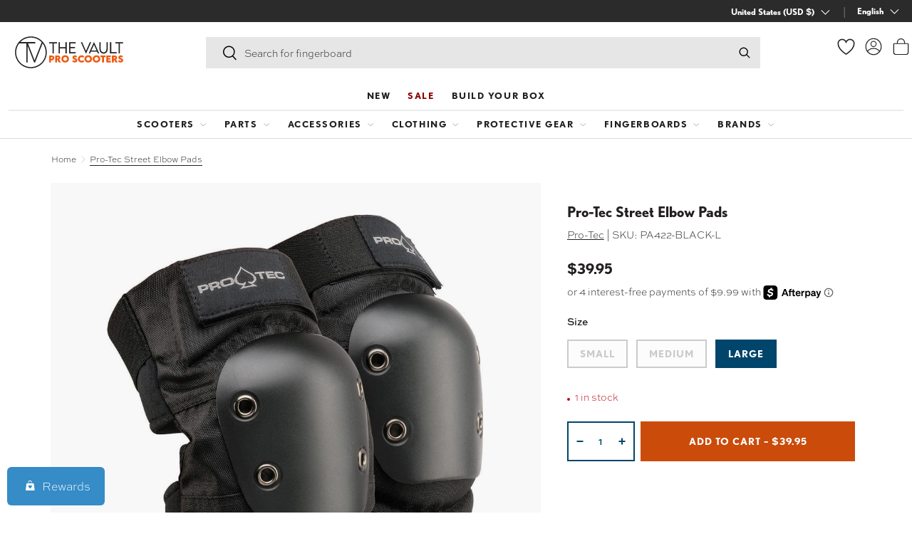

--- FILE ---
content_type: text/html; charset=utf-8
request_url: https://thevaultproscooters.com/products/pro-tec-street-elbow-pads
body_size: 68349
content:
<!doctype html>
<html class="no-js" lang="en" dir="ltr">
<head><script>window.YETT_BLACKLIST = [/klaviyo/,/visually/,/getredo/,/amplitude/,/cartsave/,/slideruletools/,/googletagmanager/,/bing/,/yotpo/,/facebook/,/redirect/,/doubleclick/,/bugsnag/,/shop.app/,/rise-ai/,/swym/,/google-analytics/,/loop/,/wishlist/,/rebuyengine/,/preloads/,/wpm/,/route/];!function(t,e){"object"==typeof exports&&"undefined"!=typeof module?e(exports):"function"==typeof define&&define.amd?define(["exports"],e):e((t="undefined"!=typeof globalThis?globalThis:t||self).yett={})}(this,(function(t){"use strict";var e="javascript/blocked",r={blacklist:window.YETT_BLACKLIST,whitelist:window.YETT_WHITELIST},n={blacklisted:[]},i=function(t,n){return t&&(!n||n!==e)&&(!r.blacklist||r.blacklist.some((function(e){return e.test(t)})))&&(!r.whitelist||r.whitelist.every((function(e){return!e.test(t)})))},o=function(t){var e=t.getAttribute("src");return r.blacklist&&r.blacklist.every((function(t){return!t.test(e)}))||r.whitelist&&r.whitelist.some((function(t){return t.test(e)}))},c=new MutationObserver((function(t){for(var r=0;r<t.length;r++)for(var o=t[r].addedNodes,c=function(t){var r=o[t];if(1===r.nodeType&&"SCRIPT"===r.tagName){var c=r.src,l=r.type;if(i(c,l)){n.blacklisted.push([r,r.type]),r.type=e;r.addEventListener("beforescriptexecute",(function t(n){r.getAttribute("type")===e&&n.preventDefault(),r.removeEventListener("beforescriptexecute",t)})),r.parentElement&&r.parentElement.removeChild(r)}}},l=0;l<o.length;l++)c(l)}));function l(t,e){var r=Object.keys(t);if(Object.getOwnPropertySymbols){var n=Object.getOwnPropertySymbols(t);e&&(n=n.filter((function(e){return Object.getOwnPropertyDescriptor(t,e).enumerable}))),r.push.apply(r,n)}return r}function a(t){for(var e=1;e<arguments.length;e++){var r=null!=arguments[e]?arguments[e]:{};e%2?l(Object(r),!0).forEach((function(e){s(t,e,r[e])})):Object.getOwnPropertyDescriptors?Object.defineProperties(t,Object.getOwnPropertyDescriptors(r)):l(Object(r)).forEach((function(e){Object.defineProperty(t,e,Object.getOwnPropertyDescriptor(r,e))}))}return t}function s(t,e,r){return e in t?Object.defineProperty(t,e,{value:r,enumerable:!0,configurable:!0,writable:!0}):t[e]=r,t}function u(t,e){return function(t){if(Array.isArray(t))return t}(t)||function(t,e){var r=null==t?null:"undefined"!=typeof Symbol&&t[Symbol.iterator]||t["@@iterator"];if(null==r)return;var n,i,o=[],c=!0,l=!1;try{for(r=r.call(t);!(c=(n=r.next()).done)&&(o.push(n.value),!e||o.length!==e);c=!0);}catch(t){l=!0,i=t}finally{try{c||null==r.return||r.return()}finally{if(l)throw i}}return o}(t,e)||f(t,e)||function(){throw new TypeError("Invalid attempt to destructure non-iterable instance.\nIn order to be iterable, non-array objects must have a [Symbol.iterator]() method.")}()}function p(t){return function(t){if(Array.isArray(t))return y(t)}(t)||function(t){if("undefined"!=typeof Symbol&&null!=t[Symbol.iterator]||null!=t["@@iterator"])return Array.from(t)}(t)||f(t)||function(){throw new TypeError("Invalid attempt to spread non-iterable instance.\nIn order to be iterable, non-array objects must have a [Symbol.iterator]() method.")}()}function f(t,e){if(t){if("string"==typeof t)return y(t,e);var r=Object.prototype.toString.call(t).slice(8,-1);return"Object"===r&&t.constructor&&(r=t.constructor.name),"Map"===r||"Set"===r?Array.from(t):"Arguments"===r||/^(?:Ui|I)nt(?:8|16|32)(?:Clamped)?Array$/.test(r)?y(t,e):void 0}}function y(t,e){(null==e||e>t.length)&&(e=t.length);for(var r=0,n=new Array(e);r<e;r++)n[r]=t[r];return n}c.observe(document.documentElement,{childList:!0,subtree:!0});var b=document.createElement,d={src:Object.getOwnPropertyDescriptor(HTMLScriptElement.prototype,"src"),type:Object.getOwnPropertyDescriptor(HTMLScriptElement.prototype,"type")};document.createElement=function(){for(var t=arguments.length,r=new Array(t),n=0;n<t;n++)r[n]=arguments[n];if("script"!==r[0].toLowerCase())return b.bind(document).apply(void 0,r);var o=b.bind(document).apply(void 0,r);try{Object.defineProperties(o,{src:a(a({},d.src),{},{set:function(t){i(t,o.type)&&d.type.set.call(this,e),d.src.set.call(this,t)}}),type:a(a({},d.type),{},{get:function(){var t=d.type.get.call(this);return t===e||i(this.src,t)?null:t},set:function(t){var r=i(o.src,o.type)?e:t;d.type.set.call(this,r)}})}),o.setAttribute=function(t,e){"type"===t||"src"===t?o[t]=e:HTMLScriptElement.prototype.setAttribute.call(o,t,e)}}catch(t){console.warn("Yett: unable to prevent script execution for script src ",o.src,".\n",'A likely cause would be because you are using a third-party browser extension that monkey patches the "document.createElement" function.')}return o};var v=new RegExp("[|\\{}()[\\]^$+*?.]","g");t.unblock=function(){for(var t=arguments.length,i=new Array(t),l=0;l<t;l++)i[l]=arguments[l];i.length<1?(r.blacklist=[],r.whitelist=[]):(r.blacklist&&(r.blacklist=r.blacklist.filter((function(t){return i.every((function(e){return"string"==typeof e?!t.test(e):e instanceof RegExp?t.toString()!==e.toString():void 0}))}))),r.whitelist&&(r.whitelist=[].concat(p(r.whitelist),p(i.map((function(t){if("string"==typeof t){var e=".*"+t.replace(v,"\\$&")+".*";if(r.whitelist.every((function(t){return t.toString()!==e.toString()})))return new RegExp(e)}else if(t instanceof RegExp&&r.whitelist.every((function(e){return e.toString()!==t.toString()})))return t;return null})).filter(Boolean)))));for(var a=document.querySelectorAll('script[type="'.concat(e,'"]')),s=0;s<a.length;s++){var f=a[s];o(f)&&(n.blacklisted.push([f,"application/javascript"]),f.parentElement.removeChild(f))}var y=0;p(n.blacklisted).forEach((function(t,e){var r=u(t,2),i=r[0],c=r[1];if(o(i)){for(var l=document.createElement("script"),a=0;a<i.attributes.length;a++){var s=i.attributes[a];"src"!==s.name&&"type"!==s.name&&l.setAttribute(s.name,i.attributes[a].value)}l.setAttribute("src",i.src),l.setAttribute("type",c||"application/javascript"),document.head.appendChild(l),n.blacklisted.splice(e-y,1),y++}})),r.blacklist&&r.blacklist.length<1&&c.disconnect()},Object.defineProperty(t,"__esModule",{value:!0})}));window.FH = window.FH || {}

    FH.promises = {};

    FH.loadStyle = function (src) {
        return new Promise(
            function(resolve) {
                const random = Math.random()
                FH.promises[`${src}__${random}`] = resolve
                var stylesheet = document.createElement('link');
                stylesheet.href = src;
                stylesheet.rel = 'stylesheet';
                stylesheet.type = 'text/css';
                stylesheet.onload = function(){FH.promises[`${src}__${random}`]();}
                document.querySelector('head').appendChild(stylesheet);
            }
        )
    }
    FH.loadScript = function (options) {return new Promise(
            function(resolve) {
                FH.promises[options['src']] = resolve
                var script = document.createElement('script');
                script.type = 'text/javascript';
                script.src = options['src'];
                if (options['asyncOrDefer']) {
                    script[options['asyncOrDefer']] = true;
                }
                if (options['attributes']) {
                    options['attributes'].forEach(function (attribute) {
                        script.setAttribute(attribute['name'], attribute['value']);
                    });
                }
                if (options['callback']) {
                    script.addEventListener('load', function () {
                        FH.promises[options['src']]();
                        options['callback']();
                        return
                    });
                } else {
                    script.addEventListener('load', function () {
                        FH.promises[options['src']]();
                        return
                    });
                }
                document.querySelector('head').appendChild(script);
            }
        )
    }
    
    FH.observer = new IntersectionObserver((entries, observer) => {
            entries.forEach(entry => {
                if (entry.isIntersecting) {
                    window.dispatchEvent(new Event(`intersection--${entry.target.dataset.observer}`))
                    observer.unobserve(entry.target)
                }
            });
        },
        {
            rootMargin: '50%',
            threshold: 0
        });

    window.requestIdleCallback =
        window.requestIdleCallback ||
        function (cb) {
            var start = Date.now();
            return setTimeout(function () {
                cb({
                    didTimeout: false,
                    timeRemaining: function () {
                        return Math.max(0, 50 - (Date.now() - start));
                    }
                });
            }, 1000);
        };
</script><meta charset="utf-8">
<meta name="viewport" content="width=device-width,initial-scale=1">
<title>Pro-Tec Street Elbow Pads &ndash; The Vault Pro Scooters</title><link rel="canonical" href="https://thevaultproscooters.com/products/pro-tec-street-elbow-pads"><link rel="icon" href="//thevaultproscooters.com/cdn/shop/files/favicon-orange-96px.png?crop=center&height=48&v=1717748254&width=48" type="image/png">
  <link rel="apple-touch-icon" href="//thevaultproscooters.com/cdn/shop/files/favicon-orange-96px.png?crop=center&height=180&v=1717748254&width=180"><meta name="description" content="Pro-Tec&#39;s most popular elbow pad used by Bucky, Hosoi, Lincoln Ueada and upcoming mega ramp chargers. The Street Elbow is everything you need and nothing you don&#39;t: 2-ply anatomical EVA, articulated elbow protection, and a stretch lycra interior with upper and lower support straps."><meta property="og:site_name" content="The Vault Pro Scooters">
<meta property="og:url" content="https://thevaultproscooters.com/products/pro-tec-street-elbow-pads">
<meta property="og:title" content="Pro-Tec Street Elbow Pads">
<meta property="og:type" content="product">
<meta property="og:description" content="Pro-Tec&#39;s most popular elbow pad used by Bucky, Hosoi, Lincoln Ueada and upcoming mega ramp chargers. The Street Elbow is everything you need and nothing you don&#39;t: 2-ply anatomical EVA, articulated elbow protection, and a stretch lycra interior with upper and lower support straps."><meta property="og:image" content="http://thevaultproscooters.com/cdn/shop/files/pro_tec_street_elbow_pad.jpg?crop=center&height=1200&v=1689206632&width=1200">
  <meta property="og:image:secure_url" content="https://thevaultproscooters.com/cdn/shop/files/pro_tec_street_elbow_pad.jpg?crop=center&height=1200&v=1689206632&width=1200">
  <meta property="og:image:width" content="1100">
  <meta property="og:image:height" content="1100"><meta property="og:price:amount" content="39.95">
  <meta property="og:price:currency" content="USD"><meta name="twitter:card" content="summary_large_image">
<meta name="twitter:title" content="Pro-Tec Street Elbow Pads">
<meta name="twitter:description" content="Pro-Tec&#39;s most popular elbow pad used by Bucky, Hosoi, Lincoln Ueada and upcoming mega ramp chargers. The Street Elbow is everything you need and nothing you don&#39;t: 2-ply anatomical EVA, articulated elbow protection, and a stretch lycra interior with upper and lower support straps.">
<link rel="preload" href="//thevaultproscooters.com/cdn/shop/t/89/assets/main.css?v=108182636995126852901768598209" as="style"><style data-shopify>
:root {
      --bg-color: 255 255 255 / 1.0;
      --bg-color-og: 255 255 255 / 1.0;
      --heading-color: 35 31 32;
      --text-color: 35 31 32;
      --text-color-og: 35 31 32;
      --scrollbar-color: 35 31 32;
      --link-color: 42 43 42;
      --link-color-og: 42 43 42;
      --star-color: 255 159 28;--swatch-border-color-default: 211 210 210;
        --swatch-border-color-active: 145 143 144;
        --swatch-card-size: 24px;
        --swatch-variant-picker-size: 36px;--color-scheme-1-bg: 255 255 255 / 1.0;
      --color-scheme-1-grad: ;
      --color-scheme-1-heading: 0 126 158;
      --color-scheme-1-text: 42 43 42;
      --color-scheme-1-btn-bg: 255 88 13;
      --color-scheme-1-btn-text: 255 255 255;
      --color-scheme-1-btn-bg-hover: 255 124 64;--color-scheme-2-bg: 0 126 158 / 1.0;
      --color-scheme-2-grad: linear-gradient(225deg, rgba(0, 126, 158, 0) 8%, rgba(0, 126, 158, 0) 56%, rgba(0, 126, 158, 0) 92%);
      --color-scheme-2-heading: 255 255 255;
      --color-scheme-2-text: 255 255 255;
      --color-scheme-2-btn-bg: 255 255 255;
      --color-scheme-2-btn-text: 0 126 158;
      --color-scheme-2-btn-bg-hover: 228 241 244;--color-scheme-3-bg: 255 88 13 / 1.0;
      --color-scheme-3-grad: linear-gradient(46deg, rgba(234, 73, 0, 1) 8%, rgba(234, 73, 0, 1) 32%, rgba(255, 88, 13, 0.88) 92%);
      --color-scheme-3-heading: 255 255 255;
      --color-scheme-3-text: 255 255 255;
      --color-scheme-3-btn-bg: 42 43 42;
      --color-scheme-3-btn-text: 255 255 255;
      --color-scheme-3-btn-bg-hover: 82 83 82;--color-scheme-4-bg: 35 31 32 / 1.0;
      --color-scheme-4-grad: ;
      --color-scheme-4-heading: 255 255 255;
      --color-scheme-4-text: 255 255 255;
      --color-scheme-4-btn-bg: 255 255 255;
      --color-scheme-4-btn-text: 255 255 255;
      --color-scheme-4-btn-bg-hover: 255 255 255;

      --drawer-bg-color: 255 255 255 / 1.0;
      --drawer-text-color: 42 43 42;

      --panel-bg-color: 244 244 244 / 1.0;
      --panel-heading-color: 42 43 42;
      --panel-text-color: 42 43 42;

      --in-stock-text-color: 44 126 63;
      --low-stock-text-color: 210 134 26;
      --very-low-stock-text-color: 180 12 28;
      --no-stock-text-color: 119 119 119;
      --no-stock-backordered-text-color: 119 119 119;

      --error-bg-color: 252 237 238;
      --error-text-color: 180 12 28;
      --success-bg-color: 232 246 234;
      --success-text-color: 44 126 63;
      --info-bg-color: 228 237 250;
      --info-text-color: 26 102 210;

      --heading-font-family: "system_ui", -apple-system, 'Segoe UI', Roboto, 'Helvetica Neue', 'Noto Sans', 'Liberation Sans', Arial, sans-serif, 'Apple Color Emoji', 'Segoe UI Emoji', 'Segoe UI Symbol', 'Noto Color Emoji';
      --heading-font-style: normal;
      --heading-font-weight: 400;
      --heading-scale-start: 4;

      --navigation-font-family: "system_ui", -apple-system, 'Segoe UI', Roboto, 'Helvetica Neue', 'Noto Sans', 'Liberation Sans', Arial, sans-serif, 'Apple Color Emoji', 'Segoe UI Emoji', 'Segoe UI Symbol', 'Noto Color Emoji';
      --navigation-font-style: normal;
      --navigation-font-weight: 400;--heading-text-transform: none;
--subheading-text-transform: none;
      --body-font-family: "system_ui", -apple-system, 'Segoe UI', Roboto, 'Helvetica Neue', 'Noto Sans', 'Liberation Sans', Arial, sans-serif, 'Apple Color Emoji', 'Segoe UI Emoji', 'Segoe UI Symbol', 'Noto Color Emoji';
      --body-font-style: normal;
      --body-font-weight: 400;
      --body-font-size: 16;

      --section-gap: 14;
      --heading-gap: calc(8 * var(--space-unit));--grid-column-gap: 20px;--btn-bg-color: 0 69 108;
      --btn-bg-hover-color: 41 106 142;
      --btn-text-color: 255 255 255;
      --btn-bg-color-og: 0 69 108;
      --btn-text-color-og: 255 255 255;
      --btn-alt-bg-color: 255 255 255;
      --btn-alt-bg-alpha: 1.0;
      --btn-alt-text-color: 0 69 108;
      --btn-border-width: 2px;
      --btn-padding-y: 12px;

      

      --btn-lg-border-radius: 50%;
      --btn-icon-border-radius: 50%;
      --input-with-btn-inner-radius: var(--btn-border-radius);
      --btn-text-transform: uppercase;

      --input-bg-color: 255 255 255 / 1.0;
      --input-text-color: 35 31 32;
      --input-border-width: 2px;
      --input-border-radius: 0px;
      --textarea-border-radius: 0px;
      --input-bg-color-diff-3: #f7f7f7;
      --input-bg-color-diff-6: #f0f0f0;

      --modal-border-radius: 16px;
      --modal-overlay-color: 0 0 0;
      --modal-overlay-opacity: 0.4;
      --drawer-border-radius: 16px;
      --overlay-border-radius: 0px;--custom-label-bg-color: 0 69 108;
      --custom-label-text-color: 255 255 255;--sale-label-bg-color: 203 75 11;
      --sale-label-text-color: 255 255 255;--sold-out-label-bg-color: 35 31 32;
      --sold-out-label-text-color: 255 255 255;--new-label-bg-color: 0 126 158;
      --new-label-text-color: 255 255 255;--preorder-label-bg-color: 0 166 237;
      --preorder-label-text-color: 255 255 255;

      --page-width: 1440px;
      --gutter-sm: 20px;
      --gutter-md: 32px;
      --gutter-lg: 64px;

      --payment-terms-bg-color: #ffffff;

      --coll-card-bg-color: #F9F9F9;
      --coll-card-border-color: #f2f2f2;
        
          --aos-animate-duration: 0.6s;
        

        
          --aos-min-width: 0;
        
      

      --reading-width: 48em;
    }

    @media (max-width: 769px) {
      :root {
        --reading-width: 36em;
      }
    }
  </style><link rel="stylesheet" href="//thevaultproscooters.com/cdn/shop/t/89/assets/main.css?v=108182636995126852901768598209">
  <script src="//thevaultproscooters.com/cdn/shop/t/89/assets/main.js?v=2050684634816504901720721166" defer="defer"></script><link rel="stylesheet" href="//thevaultproscooters.com/cdn/shop/t/89/assets/swatches.css?v=100709286876943465481768004005" media="print" onload="this.media='all'">
    <noscript><link rel="stylesheet" href="//thevaultproscooters.com/cdn/shop/t/89/assets/swatches.css?v=100709286876943465481768004005"></noscript><script>window.performance && window.performance.mark && window.performance.mark('shopify.content_for_header.start');</script><meta name="facebook-domain-verification" content="sweva37j21da28g4ifzbpm0q6efvh7">
<meta id="shopify-digital-wallet" name="shopify-digital-wallet" content="/59925856451/digital_wallets/dialog">
<meta name="shopify-checkout-api-token" content="fb7172d5e37e3e01ae85590531a88188">
<meta id="in-context-paypal-metadata" data-shop-id="59925856451" data-venmo-supported="true" data-environment="production" data-locale="en_US" data-paypal-v4="true" data-currency="USD">
<link rel="alternate" hreflang="x-default" href="https://thevaultproscooters.com/products/pro-tec-street-elbow-pads">
<link rel="alternate" hreflang="en-US" href="https://thevaultproscooters.com/products/pro-tec-street-elbow-pads">
<link rel="alternate" hreflang="es-US" href="https://thevaultproscooters.com/es/products/pro-tec-street-elbow-pads">
<link rel="alternate" type="application/json+oembed" href="https://thevaultproscooters.com/products/pro-tec-street-elbow-pads.oembed">
<script async="async" src="/checkouts/internal/preloads.js?locale=en-US"></script>
<link rel="preconnect" href="https://shop.app" crossorigin="anonymous">
<script async="async" src="https://shop.app/checkouts/internal/preloads.js?locale=en-US&shop_id=59925856451" crossorigin="anonymous"></script>
<script id="apple-pay-shop-capabilities" type="application/json">{"shopId":59925856451,"countryCode":"US","currencyCode":"USD","merchantCapabilities":["supports3DS"],"merchantId":"gid:\/\/shopify\/Shop\/59925856451","merchantName":"The Vault Pro Scooters","requiredBillingContactFields":["postalAddress","email","phone"],"requiredShippingContactFields":["postalAddress","email","phone"],"shippingType":"shipping","supportedNetworks":["visa","masterCard","amex","discover","elo","jcb"],"total":{"type":"pending","label":"The Vault Pro Scooters","amount":"1.00"},"shopifyPaymentsEnabled":true,"supportsSubscriptions":true}</script>
<script id="shopify-features" type="application/json">{"accessToken":"fb7172d5e37e3e01ae85590531a88188","betas":["rich-media-storefront-analytics"],"domain":"thevaultproscooters.com","predictiveSearch":true,"shopId":59925856451,"locale":"en"}</script>
<script>var Shopify = Shopify || {};
Shopify.shop = "thevaultproscooters.myshopify.com";
Shopify.locale = "en";
Shopify.currency = {"active":"USD","rate":"1.0"};
Shopify.country = "US";
Shopify.theme = {"name":"thevaultproscooters\/main - do not unpublish","id":135018381507,"schema_name":"Enterprise","schema_version":"1.5.2","theme_store_id":null,"role":"main"};
Shopify.theme.handle = "null";
Shopify.theme.style = {"id":null,"handle":null};
Shopify.cdnHost = "thevaultproscooters.com/cdn";
Shopify.routes = Shopify.routes || {};
Shopify.routes.root = "/";</script>
<script type="module">!function(o){(o.Shopify=o.Shopify||{}).modules=!0}(window);</script>
<script>!function(o){function n(){var o=[];function n(){o.push(Array.prototype.slice.apply(arguments))}return n.q=o,n}var t=o.Shopify=o.Shopify||{};t.loadFeatures=n(),t.autoloadFeatures=n()}(window);</script>
<script>
  window.ShopifyPay = window.ShopifyPay || {};
  window.ShopifyPay.apiHost = "shop.app\/pay";
  window.ShopifyPay.redirectState = null;
</script>
<script id="shop-js-analytics" type="application/json">{"pageType":"product"}</script>
<script defer="defer" async type="module" src="//thevaultproscooters.com/cdn/shopifycloud/shop-js/modules/v2/client.init-shop-cart-sync_BT-GjEfc.en.esm.js"></script>
<script defer="defer" async type="module" src="//thevaultproscooters.com/cdn/shopifycloud/shop-js/modules/v2/chunk.common_D58fp_Oc.esm.js"></script>
<script defer="defer" async type="module" src="//thevaultproscooters.com/cdn/shopifycloud/shop-js/modules/v2/chunk.modal_xMitdFEc.esm.js"></script>
<script type="module">
  await import("//thevaultproscooters.com/cdn/shopifycloud/shop-js/modules/v2/client.init-shop-cart-sync_BT-GjEfc.en.esm.js");
await import("//thevaultproscooters.com/cdn/shopifycloud/shop-js/modules/v2/chunk.common_D58fp_Oc.esm.js");
await import("//thevaultproscooters.com/cdn/shopifycloud/shop-js/modules/v2/chunk.modal_xMitdFEc.esm.js");

  window.Shopify.SignInWithShop?.initShopCartSync?.({"fedCMEnabled":true,"windoidEnabled":true});

</script>
<script defer="defer" async type="module" src="//thevaultproscooters.com/cdn/shopifycloud/shop-js/modules/v2/client.payment-terms_Ci9AEqFq.en.esm.js"></script>
<script defer="defer" async type="module" src="//thevaultproscooters.com/cdn/shopifycloud/shop-js/modules/v2/chunk.common_D58fp_Oc.esm.js"></script>
<script defer="defer" async type="module" src="//thevaultproscooters.com/cdn/shopifycloud/shop-js/modules/v2/chunk.modal_xMitdFEc.esm.js"></script>
<script type="module">
  await import("//thevaultproscooters.com/cdn/shopifycloud/shop-js/modules/v2/client.payment-terms_Ci9AEqFq.en.esm.js");
await import("//thevaultproscooters.com/cdn/shopifycloud/shop-js/modules/v2/chunk.common_D58fp_Oc.esm.js");
await import("//thevaultproscooters.com/cdn/shopifycloud/shop-js/modules/v2/chunk.modal_xMitdFEc.esm.js");

  
</script>
<script>
  window.Shopify = window.Shopify || {};
  if (!window.Shopify.featureAssets) window.Shopify.featureAssets = {};
  window.Shopify.featureAssets['shop-js'] = {"shop-cart-sync":["modules/v2/client.shop-cart-sync_DZOKe7Ll.en.esm.js","modules/v2/chunk.common_D58fp_Oc.esm.js","modules/v2/chunk.modal_xMitdFEc.esm.js"],"init-fed-cm":["modules/v2/client.init-fed-cm_B6oLuCjv.en.esm.js","modules/v2/chunk.common_D58fp_Oc.esm.js","modules/v2/chunk.modal_xMitdFEc.esm.js"],"shop-cash-offers":["modules/v2/client.shop-cash-offers_D2sdYoxE.en.esm.js","modules/v2/chunk.common_D58fp_Oc.esm.js","modules/v2/chunk.modal_xMitdFEc.esm.js"],"shop-login-button":["modules/v2/client.shop-login-button_QeVjl5Y3.en.esm.js","modules/v2/chunk.common_D58fp_Oc.esm.js","modules/v2/chunk.modal_xMitdFEc.esm.js"],"pay-button":["modules/v2/client.pay-button_DXTOsIq6.en.esm.js","modules/v2/chunk.common_D58fp_Oc.esm.js","modules/v2/chunk.modal_xMitdFEc.esm.js"],"shop-button":["modules/v2/client.shop-button_DQZHx9pm.en.esm.js","modules/v2/chunk.common_D58fp_Oc.esm.js","modules/v2/chunk.modal_xMitdFEc.esm.js"],"avatar":["modules/v2/client.avatar_BTnouDA3.en.esm.js"],"init-windoid":["modules/v2/client.init-windoid_CR1B-cfM.en.esm.js","modules/v2/chunk.common_D58fp_Oc.esm.js","modules/v2/chunk.modal_xMitdFEc.esm.js"],"init-shop-for-new-customer-accounts":["modules/v2/client.init-shop-for-new-customer-accounts_C_vY_xzh.en.esm.js","modules/v2/client.shop-login-button_QeVjl5Y3.en.esm.js","modules/v2/chunk.common_D58fp_Oc.esm.js","modules/v2/chunk.modal_xMitdFEc.esm.js"],"init-shop-email-lookup-coordinator":["modules/v2/client.init-shop-email-lookup-coordinator_BI7n9ZSv.en.esm.js","modules/v2/chunk.common_D58fp_Oc.esm.js","modules/v2/chunk.modal_xMitdFEc.esm.js"],"init-shop-cart-sync":["modules/v2/client.init-shop-cart-sync_BT-GjEfc.en.esm.js","modules/v2/chunk.common_D58fp_Oc.esm.js","modules/v2/chunk.modal_xMitdFEc.esm.js"],"shop-toast-manager":["modules/v2/client.shop-toast-manager_DiYdP3xc.en.esm.js","modules/v2/chunk.common_D58fp_Oc.esm.js","modules/v2/chunk.modal_xMitdFEc.esm.js"],"init-customer-accounts":["modules/v2/client.init-customer-accounts_D9ZNqS-Q.en.esm.js","modules/v2/client.shop-login-button_QeVjl5Y3.en.esm.js","modules/v2/chunk.common_D58fp_Oc.esm.js","modules/v2/chunk.modal_xMitdFEc.esm.js"],"init-customer-accounts-sign-up":["modules/v2/client.init-customer-accounts-sign-up_iGw4briv.en.esm.js","modules/v2/client.shop-login-button_QeVjl5Y3.en.esm.js","modules/v2/chunk.common_D58fp_Oc.esm.js","modules/v2/chunk.modal_xMitdFEc.esm.js"],"shop-follow-button":["modules/v2/client.shop-follow-button_CqMgW2wH.en.esm.js","modules/v2/chunk.common_D58fp_Oc.esm.js","modules/v2/chunk.modal_xMitdFEc.esm.js"],"checkout-modal":["modules/v2/client.checkout-modal_xHeaAweL.en.esm.js","modules/v2/chunk.common_D58fp_Oc.esm.js","modules/v2/chunk.modal_xMitdFEc.esm.js"],"shop-login":["modules/v2/client.shop-login_D91U-Q7h.en.esm.js","modules/v2/chunk.common_D58fp_Oc.esm.js","modules/v2/chunk.modal_xMitdFEc.esm.js"],"lead-capture":["modules/v2/client.lead-capture_BJmE1dJe.en.esm.js","modules/v2/chunk.common_D58fp_Oc.esm.js","modules/v2/chunk.modal_xMitdFEc.esm.js"],"payment-terms":["modules/v2/client.payment-terms_Ci9AEqFq.en.esm.js","modules/v2/chunk.common_D58fp_Oc.esm.js","modules/v2/chunk.modal_xMitdFEc.esm.js"]};
</script>
<script>(function() {
  var isLoaded = false;
  function asyncLoad() {
    if (isLoaded) return;
    isLoaded = true;
    var urls = ["https:\/\/str.rise-ai.com\/?shop=thevaultproscooters.myshopify.com","https:\/\/strn.rise-ai.com\/?shop=thevaultproscooters.myshopify.com","https:\/\/d23dclunsivw3h.cloudfront.net\/redirect-app.js?shop=thevaultproscooters.myshopify.com","https:\/\/shopify-widget.route.com\/shopify.widget.js?shop=thevaultproscooters.myshopify.com","https:\/\/cdn-widgetsrepository.yotpo.com\/v1\/loader\/rXNAlcDZRiEgJU88MbLOdi0x4VJ8Jde24jMHjYom?shop=thevaultproscooters.myshopify.com","https:\/\/dashboard.cartsave.io\/js\/csshopify\/dist\/api.js?shop=thevaultproscooters.myshopify.com","https:\/\/shopify-extension.getredo.com\/main.js?widget_id=l360eo6njehkal1\u0026shop=thevaultproscooters.myshopify.com","https:\/\/chat-widget.getredo.com\/widget.js?widgetId=l360eo6njehkal1\u0026shop=thevaultproscooters.myshopify.com"];
    for (var i = 0; i < urls.length; i++) {
      var s = document.createElement('script');
      s.type = 'text/javascript';
      s.async = true;
      s.src = urls[i];
      var x = document.getElementsByTagName('script')[0];
      x.parentNode.insertBefore(s, x);
    }
  };
  if(window.attachEvent) {
    window.attachEvent('onload', asyncLoad);
  } else {
    window.addEventListener('load', asyncLoad, false);
  }
})();</script>
<script id="__st">var __st={"a":59925856451,"offset":-28800,"reqid":"3d0a7a1b-dd7d-499a-9ae0-5069b79f940b-1769065259","pageurl":"thevaultproscooters.com\/products\/pro-tec-street-elbow-pads","u":"408176b990fe","p":"product","rtyp":"product","rid":7607876681923};</script>
<script>window.ShopifyPaypalV4VisibilityTracking = true;</script>
<script id="captcha-bootstrap">!function(){'use strict';const t='contact',e='account',n='new_comment',o=[[t,t],['blogs',n],['comments',n],[t,'customer']],c=[[e,'customer_login'],[e,'guest_login'],[e,'recover_customer_password'],[e,'create_customer']],r=t=>t.map((([t,e])=>`form[action*='/${t}']:not([data-nocaptcha='true']) input[name='form_type'][value='${e}']`)).join(','),a=t=>()=>t?[...document.querySelectorAll(t)].map((t=>t.form)):[];function s(){const t=[...o],e=r(t);return a(e)}const i='password',u='form_key',d=['recaptcha-v3-token','g-recaptcha-response','h-captcha-response',i],f=()=>{try{return window.sessionStorage}catch{return}},m='__shopify_v',_=t=>t.elements[u];function p(t,e,n=!1){try{const o=window.sessionStorage,c=JSON.parse(o.getItem(e)),{data:r}=function(t){const{data:e,action:n}=t;return t[m]||n?{data:e,action:n}:{data:t,action:n}}(c);for(const[e,n]of Object.entries(r))t.elements[e]&&(t.elements[e].value=n);n&&o.removeItem(e)}catch(o){console.error('form repopulation failed',{error:o})}}const l='form_type',E='cptcha';function T(t){t.dataset[E]=!0}const w=window,h=w.document,L='Shopify',v='ce_forms',y='captcha';let A=!1;((t,e)=>{const n=(g='f06e6c50-85a8-45c8-87d0-21a2b65856fe',I='https://cdn.shopify.com/shopifycloud/storefront-forms-hcaptcha/ce_storefront_forms_captcha_hcaptcha.v1.5.2.iife.js',D={infoText:'Protected by hCaptcha',privacyText:'Privacy',termsText:'Terms'},(t,e,n)=>{const o=w[L][v],c=o.bindForm;if(c)return c(t,g,e,D).then(n);var r;o.q.push([[t,g,e,D],n]),r=I,A||(h.body.append(Object.assign(h.createElement('script'),{id:'captcha-provider',async:!0,src:r})),A=!0)});var g,I,D;w[L]=w[L]||{},w[L][v]=w[L][v]||{},w[L][v].q=[],w[L][y]=w[L][y]||{},w[L][y].protect=function(t,e){n(t,void 0,e),T(t)},Object.freeze(w[L][y]),function(t,e,n,w,h,L){const[v,y,A,g]=function(t,e,n){const i=e?o:[],u=t?c:[],d=[...i,...u],f=r(d),m=r(i),_=r(d.filter((([t,e])=>n.includes(e))));return[a(f),a(m),a(_),s()]}(w,h,L),I=t=>{const e=t.target;return e instanceof HTMLFormElement?e:e&&e.form},D=t=>v().includes(t);t.addEventListener('submit',(t=>{const e=I(t);if(!e)return;const n=D(e)&&!e.dataset.hcaptchaBound&&!e.dataset.recaptchaBound,o=_(e),c=g().includes(e)&&(!o||!o.value);(n||c)&&t.preventDefault(),c&&!n&&(function(t){try{if(!f())return;!function(t){const e=f();if(!e)return;const n=_(t);if(!n)return;const o=n.value;o&&e.removeItem(o)}(t);const e=Array.from(Array(32),(()=>Math.random().toString(36)[2])).join('');!function(t,e){_(t)||t.append(Object.assign(document.createElement('input'),{type:'hidden',name:u})),t.elements[u].value=e}(t,e),function(t,e){const n=f();if(!n)return;const o=[...t.querySelectorAll(`input[type='${i}']`)].map((({name:t})=>t)),c=[...d,...o],r={};for(const[a,s]of new FormData(t).entries())c.includes(a)||(r[a]=s);n.setItem(e,JSON.stringify({[m]:1,action:t.action,data:r}))}(t,e)}catch(e){console.error('failed to persist form',e)}}(e),e.submit())}));const S=(t,e)=>{t&&!t.dataset[E]&&(n(t,e.some((e=>e===t))),T(t))};for(const o of['focusin','change'])t.addEventListener(o,(t=>{const e=I(t);D(e)&&S(e,y())}));const B=e.get('form_key'),M=e.get(l),P=B&&M;t.addEventListener('DOMContentLoaded',(()=>{const t=y();if(P)for(const e of t)e.elements[l].value===M&&p(e,B);[...new Set([...A(),...v().filter((t=>'true'===t.dataset.shopifyCaptcha))])].forEach((e=>S(e,t)))}))}(h,new URLSearchParams(w.location.search),n,t,e,['guest_login'])})(!0,!0)}();</script>
<script integrity="sha256-4kQ18oKyAcykRKYeNunJcIwy7WH5gtpwJnB7kiuLZ1E=" data-source-attribution="shopify.loadfeatures" defer="defer" src="//thevaultproscooters.com/cdn/shopifycloud/storefront/assets/storefront/load_feature-a0a9edcb.js" crossorigin="anonymous"></script>
<script crossorigin="anonymous" defer="defer" src="//thevaultproscooters.com/cdn/shopifycloud/storefront/assets/shopify_pay/storefront-65b4c6d7.js?v=20250812"></script>
<script data-source-attribution="shopify.dynamic_checkout.dynamic.init">var Shopify=Shopify||{};Shopify.PaymentButton=Shopify.PaymentButton||{isStorefrontPortableWallets:!0,init:function(){window.Shopify.PaymentButton.init=function(){};var t=document.createElement("script");t.src="https://thevaultproscooters.com/cdn/shopifycloud/portable-wallets/latest/portable-wallets.en.js",t.type="module",document.head.appendChild(t)}};
</script>
<script data-source-attribution="shopify.dynamic_checkout.buyer_consent">
  function portableWalletsHideBuyerConsent(e){var t=document.getElementById("shopify-buyer-consent"),n=document.getElementById("shopify-subscription-policy-button");t&&n&&(t.classList.add("hidden"),t.setAttribute("aria-hidden","true"),n.removeEventListener("click",e))}function portableWalletsShowBuyerConsent(e){var t=document.getElementById("shopify-buyer-consent"),n=document.getElementById("shopify-subscription-policy-button");t&&n&&(t.classList.remove("hidden"),t.removeAttribute("aria-hidden"),n.addEventListener("click",e))}window.Shopify?.PaymentButton&&(window.Shopify.PaymentButton.hideBuyerConsent=portableWalletsHideBuyerConsent,window.Shopify.PaymentButton.showBuyerConsent=portableWalletsShowBuyerConsent);
</script>
<script data-source-attribution="shopify.dynamic_checkout.cart.bootstrap">document.addEventListener("DOMContentLoaded",(function(){function t(){return document.querySelector("shopify-accelerated-checkout-cart, shopify-accelerated-checkout")}if(t())Shopify.PaymentButton.init();else{new MutationObserver((function(e,n){t()&&(Shopify.PaymentButton.init(),n.disconnect())})).observe(document.body,{childList:!0,subtree:!0})}}));
</script>
<script id='scb4127' type='text/javascript' async='' src='https://thevaultproscooters.com/cdn/shopifycloud/privacy-banner/storefront-banner.js'></script><link id="shopify-accelerated-checkout-styles" rel="stylesheet" media="screen" href="https://thevaultproscooters.com/cdn/shopifycloud/portable-wallets/latest/accelerated-checkout-backwards-compat.css" crossorigin="anonymous">
<style id="shopify-accelerated-checkout-cart">
        #shopify-buyer-consent {
  margin-top: 1em;
  display: inline-block;
  width: 100%;
}

#shopify-buyer-consent.hidden {
  display: none;
}

#shopify-subscription-policy-button {
  background: none;
  border: none;
  padding: 0;
  text-decoration: underline;
  font-size: inherit;
  cursor: pointer;
}

#shopify-subscription-policy-button::before {
  box-shadow: none;
}

      </style>
<script id="sections-script" data-sections="header,footer" defer="defer" src="//thevaultproscooters.com/cdn/shop/t/89/compiled_assets/scripts.js?v=35126"></script>
<script>window.performance && window.performance.mark && window.performance.mark('shopify.content_for_header.end');</script>

    <script src="//thevaultproscooters.com/cdn/shop/t/89/assets/animate-on-scroll.js?v=15249566486942820451712692442" defer="defer"></script>
    <link rel="stylesheet" href="//thevaultproscooters.com/cdn/shop/t/89/assets/animate-on-scroll.css?v=116194678796051782541712692442">
  

  <script>document.documentElement.className = document.documentElement.className.replace('no-js', 'js');</script><!-- CC Custom Head Start --><!-- CC Custom Head End --><!-- SlideRule Script Start -->
        <script name="sliderule-tracking" data-ot-ignore>
(function(){
	slideruleData = {
    "version":"v0.0.1",
    "referralExclusion":"/(paypal|visa|MasterCard|clicksafe|arcot\.com|geschuetzteinkaufen|checkout\.shopify\.com|checkout\.rechargeapps\.com|portal\.afterpay\.com|payfort)/",
    "googleSignals":true,
    "anonymizeIp":true,
    "productClicks":true,
    "persistentUserId":true,
    "hideBranding":false,
    "ecommerce":{"currencyCode":"USD",
    "impressions":[]},
    "pageType":"product",
	"destinations":{"google_analytics_4":{"measurementIds":["G-VT0EFX5WPX"]}},
    "cookieUpdate":true
	}

	
		slideruleData.themeMode = "live"
	

	


	
	})();
</script>
<script async type="text/javascript" src=https://files.slideruletools.com/eluredils-g.js></script>
        <!-- SlideRule Script End -->
        <!-- BEGIN app block: shopify://apps/eg-auto-add-to-cart/blocks/app-embed/0f7d4f74-1e89-4820-aec4-6564d7e535d2 -->










  
    <script
      async
      type="text/javascript"
      src="https://cdn.506.io/eg/script.js?shop=thevaultproscooters.myshopify.com&v=7"
    ></script>
  



  <meta id="easygift-shop" itemid="c2hvcF8kXzE3NjkwNjUyNjA=" content="{&quot;isInstalled&quot;:true,&quot;installedOn&quot;:&quot;2025-11-13T18:24:22.298Z&quot;,&quot;appVersion&quot;:&quot;3.0&quot;,&quot;subscriptionName&quot;:&quot;Unlimited&quot;,&quot;cartAnalytics&quot;:true,&quot;freeTrialEndsOn&quot;:null,&quot;settings&quot;:{&quot;reminderBannerStyle&quot;:{&quot;position&quot;:{&quot;horizontal&quot;:&quot;right&quot;,&quot;vertical&quot;:&quot;bottom&quot;},&quot;closingMode&quot;:&quot;doNotAutoClose&quot;,&quot;cssStyles&quot;:&quot;&quot;,&quot;displayAfter&quot;:5,&quot;headerText&quot;:&quot;&quot;,&quot;imageUrl&quot;:null,&quot;primaryColor&quot;:&quot;#000000&quot;,&quot;reshowBannerAfter&quot;:&quot;everyNewSession&quot;,&quot;selfcloseAfter&quot;:5,&quot;showImage&quot;:false,&quot;subHeaderText&quot;:&quot;&quot;},&quot;addedItemIdentifier&quot;:&quot;_Gifted&quot;,&quot;ignoreOtherAppLineItems&quot;:null,&quot;customVariantsInfoLifetimeMins&quot;:1440,&quot;redirectPath&quot;:null,&quot;ignoreNonStandardCartRequests&quot;:false,&quot;bannerStyle&quot;:{&quot;position&quot;:{&quot;horizontal&quot;:&quot;right&quot;,&quot;vertical&quot;:&quot;bottom&quot;},&quot;cssStyles&quot;:null,&quot;primaryColor&quot;:&quot;#000000&quot;},&quot;themePresetId&quot;:null,&quot;notificationStyle&quot;:{&quot;position&quot;:{&quot;horizontal&quot;:null,&quot;vertical&quot;:null},&quot;cssStyles&quot;:null,&quot;duration&quot;:null,&quot;hasCustomizations&quot;:false,&quot;primaryColor&quot;:null},&quot;fetchCartData&quot;:false,&quot;useLocalStorage&quot;:{&quot;enabled&quot;:false,&quot;expiryMinutes&quot;:null},&quot;popupStyle&quot;:{&quot;closeModalOutsideClick&quot;:true,&quot;priceShowZeroDecimals&quot;:true,&quot;addButtonText&quot;:null,&quot;cssStyles&quot;:null,&quot;dismissButtonText&quot;:null,&quot;hasCustomizations&quot;:false,&quot;imageUrl&quot;:null,&quot;outOfStockButtonText&quot;:null,&quot;primaryColor&quot;:null,&quot;secondaryColor&quot;:null,&quot;showProductLink&quot;:false,&quot;subscriptionLabel&quot;:null},&quot;refreshAfterBannerClick&quot;:false,&quot;disableReapplyRules&quot;:false,&quot;disableReloadOnFailedAddition&quot;:false,&quot;autoReloadCartPage&quot;:false,&quot;ajaxRedirectPath&quot;:null,&quot;allowSimultaneousRequests&quot;:false,&quot;applyRulesOnCheckout&quot;:false,&quot;enableCartCtrlOverrides&quot;:true,&quot;customRedirectFromCart&quot;:null,&quot;scriptSettings&quot;:{&quot;branding&quot;:{&quot;removalRequestSent&quot;:null,&quot;show&quot;:false},&quot;productPageRedirection&quot;:{&quot;enabled&quot;:false,&quot;products&quot;:[],&quot;redirectionURL&quot;:&quot;\/&quot;},&quot;debugging&quot;:{&quot;enabled&quot;:false,&quot;enabledOn&quot;:null,&quot;stringifyObj&quot;:false},&quot;customCSS&quot;:null,&quot;decodePayload&quot;:false,&quot;delayUpdates&quot;:2000,&quot;enableBuyNowInterceptions&quot;:false,&quot;fetchCartDataBeforeRequest&quot;:false,&quot;fetchProductInfoFromSavedDomain&quot;:false,&quot;hideAlertsOnFrontend&quot;:false,&quot;hideGiftedPropertyText&quot;:false,&quot;removeEGPropertyFromSplitActionLineItems&quot;:false,&quot;removeProductsAddedFromExpiredRules&quot;:false,&quot;useFinalPrice&quot;:false}},&quot;translations&quot;:null,&quot;defaultLocale&quot;:&quot;en&quot;,&quot;shopDomain&quot;:&quot;thevaultproscooters.com&quot;}">


<script defer>
  (async function() {
    try {

      const blockVersion = "v3"
      if (blockVersion != "v3") {
        return
      }

      let metaErrorFlag = false;
      if (metaErrorFlag) {
        return
      }

      // Parse metafields as JSON
      const metafields = {};

      // Process metafields in JavaScript
      let savedRulesArray = [];
      for (const [key, value] of Object.entries(metafields)) {
        if (value) {
          for (const prop in value) {
            // avoiding Object.Keys for performance gain -- no need to make an array of keys.
            savedRulesArray.push(value);
            break;
          }
        }
      }

      const metaTag = document.createElement('meta');
      metaTag.id = 'easygift-rules';
      metaTag.content = JSON.stringify(savedRulesArray);
      metaTag.setAttribute('itemid', 'cnVsZXNfJF8xNzY5MDY1MjYw');

      document.head.appendChild(metaTag);
      } catch (err) {
        
      }
  })();
</script>


  <script
    type="text/javascript"
    defer
  >

    (function () {
      try {
        window.EG_INFO = window.EG_INFO || {};
        var shopInfo = {"isInstalled":true,"installedOn":"2025-11-13T18:24:22.298Z","appVersion":"3.0","subscriptionName":"Unlimited","cartAnalytics":true,"freeTrialEndsOn":null,"settings":{"reminderBannerStyle":{"position":{"horizontal":"right","vertical":"bottom"},"closingMode":"doNotAutoClose","cssStyles":"","displayAfter":5,"headerText":"","imageUrl":null,"primaryColor":"#000000","reshowBannerAfter":"everyNewSession","selfcloseAfter":5,"showImage":false,"subHeaderText":""},"addedItemIdentifier":"_Gifted","ignoreOtherAppLineItems":null,"customVariantsInfoLifetimeMins":1440,"redirectPath":null,"ignoreNonStandardCartRequests":false,"bannerStyle":{"position":{"horizontal":"right","vertical":"bottom"},"cssStyles":null,"primaryColor":"#000000"},"themePresetId":null,"notificationStyle":{"position":{"horizontal":null,"vertical":null},"cssStyles":null,"duration":null,"hasCustomizations":false,"primaryColor":null},"fetchCartData":false,"useLocalStorage":{"enabled":false,"expiryMinutes":null},"popupStyle":{"closeModalOutsideClick":true,"priceShowZeroDecimals":true,"addButtonText":null,"cssStyles":null,"dismissButtonText":null,"hasCustomizations":false,"imageUrl":null,"outOfStockButtonText":null,"primaryColor":null,"secondaryColor":null,"showProductLink":false,"subscriptionLabel":null},"refreshAfterBannerClick":false,"disableReapplyRules":false,"disableReloadOnFailedAddition":false,"autoReloadCartPage":false,"ajaxRedirectPath":null,"allowSimultaneousRequests":false,"applyRulesOnCheckout":false,"enableCartCtrlOverrides":true,"customRedirectFromCart":null,"scriptSettings":{"branding":{"removalRequestSent":null,"show":false},"productPageRedirection":{"enabled":false,"products":[],"redirectionURL":"\/"},"debugging":{"enabled":false,"enabledOn":null,"stringifyObj":false},"customCSS":null,"decodePayload":false,"delayUpdates":2000,"enableBuyNowInterceptions":false,"fetchCartDataBeforeRequest":false,"fetchProductInfoFromSavedDomain":false,"hideAlertsOnFrontend":false,"hideGiftedPropertyText":false,"removeEGPropertyFromSplitActionLineItems":false,"removeProductsAddedFromExpiredRules":false,"useFinalPrice":false}},"translations":null,"defaultLocale":"en","shopDomain":"thevaultproscooters.com"};
        var productRedirectionEnabled = shopInfo.settings.scriptSettings.productPageRedirection.enabled;
        if (["Unlimited", "Enterprise"].includes(shopInfo.subscriptionName) && productRedirectionEnabled) {
          var products = shopInfo.settings.scriptSettings.productPageRedirection.products;
          if (products.length > 0) {
            var productIds = products.map(function(prod) {
              var productGid = prod.id;
              var productIdNumber = parseInt(productGid.split('/').pop());
              return productIdNumber;
            });
            var productInfo = {"id":7607876681923,"title":"Pro-Tec Street Elbow Pads","handle":"pro-tec-street-elbow-pads","description":"\u003cp\u003e\u003cspan style=\"font-family:arial,helvetica,sans-serif\"\u003e\u003cspan style=\"color:#000000\"\u003e\u003cspan style=\"font-size:14px\"\u003ePro-Tec's most popular elbow pad used by Bucky, Hosoi, Lincoln Ueada and upcoming mega ramp chargers. The Street Elbow is everything you need and nothing you don't: 2-ply anatomical EVA, articulated elbow protection, and a stretch lycra interior with upper and lower support straps.\u003c\/span\u003e\u003c\/span\u003e\u003c\/span\u003e\u003c\/p\u003e","published_at":"2023-08-04T06:36:45-07:00","created_at":"2023-07-12T17:02:56-07:00","vendor":"Pro-Tec","type":"","tags":["acm-google-category:Elbow Pads","brand:Pro-Tec"],"price":3995,"price_min":3995,"price_max":3995,"available":true,"price_varies":false,"compare_at_price":null,"compare_at_price_min":0,"compare_at_price_max":0,"compare_at_price_varies":false,"variants":[{"id":42479634317507,"title":"Small","option1":"Small","option2":null,"option3":null,"sku":"PA422-BLACK-S","requires_shipping":true,"taxable":true,"featured_image":null,"available":false,"name":"Pro-Tec Street Elbow Pads - Small","public_title":"Small","options":["Small"],"price":3995,"weight":1156,"compare_at_price":null,"inventory_management":"shopify","barcode":"34317507","requires_selling_plan":false,"selling_plan_allocations":[],"quantity_rule":{"min":1,"max":null,"increment":1}},{"id":42479634284739,"title":"Medium","option1":"Medium","option2":null,"option3":null,"sku":"PA422-BLACK-M","requires_shipping":true,"taxable":true,"featured_image":null,"available":false,"name":"Pro-Tec Street Elbow Pads - Medium","public_title":"Medium","options":["Medium"],"price":3995,"weight":1156,"compare_at_price":null,"inventory_management":"shopify","barcode":"34284739","requires_selling_plan":false,"selling_plan_allocations":[],"quantity_rule":{"min":1,"max":null,"increment":1}},{"id":42479634251971,"title":"Large","option1":"Large","option2":null,"option3":null,"sku":"PA422-BLACK-L","requires_shipping":true,"taxable":true,"featured_image":null,"available":true,"name":"Pro-Tec Street Elbow Pads - Large","public_title":"Large","options":["Large"],"price":3995,"weight":1145,"compare_at_price":null,"inventory_management":"shopify","barcode":"34251971","requires_selling_plan":false,"selling_plan_allocations":[],"quantity_rule":{"min":1,"max":null,"increment":1}}],"images":["\/\/thevaultproscooters.com\/cdn\/shop\/files\/pro_tec_street_elbow_pad.jpg?v=1689206632"],"featured_image":"\/\/thevaultproscooters.com\/cdn\/shop\/files\/pro_tec_street_elbow_pad.jpg?v=1689206632","options":["Size"],"media":[{"alt":null,"id":33009618518211,"position":1,"preview_image":{"aspect_ratio":1.0,"height":1100,"width":1100,"src":"\/\/thevaultproscooters.com\/cdn\/shop\/files\/pro_tec_street_elbow_pad.jpg?v=1689206632"},"aspect_ratio":1.0,"height":1100,"media_type":"image","src":"\/\/thevaultproscooters.com\/cdn\/shop\/files\/pro_tec_street_elbow_pad.jpg?v=1689206632","width":1100}],"requires_selling_plan":false,"selling_plan_groups":[],"content":"\u003cp\u003e\u003cspan style=\"font-family:arial,helvetica,sans-serif\"\u003e\u003cspan style=\"color:#000000\"\u003e\u003cspan style=\"font-size:14px\"\u003ePro-Tec's most popular elbow pad used by Bucky, Hosoi, Lincoln Ueada and upcoming mega ramp chargers. The Street Elbow is everything you need and nothing you don't: 2-ply anatomical EVA, articulated elbow protection, and a stretch lycra interior with upper and lower support straps.\u003c\/span\u003e\u003c\/span\u003e\u003c\/span\u003e\u003c\/p\u003e"};
            var isProductInList = productIds.includes(productInfo.id);
            if (isProductInList) {
              var redirectionURL = shopInfo.settings.scriptSettings.productPageRedirection.redirectionURL;
              if (redirectionURL) {
                window.location = redirectionURL;
              }
            }
          }
        }

        

          var rawPriceString = "39.95";
    
          rawPriceString = rawPriceString.trim();
    
          var normalisedPrice;

          function processNumberString(str) {
            // Helper to find the rightmost index of '.', ',' or "'"
            const lastDot = str.lastIndexOf('.');
            const lastComma = str.lastIndexOf(',');
            const lastApostrophe = str.lastIndexOf("'");
            const lastIndex = Math.max(lastDot, lastComma, lastApostrophe);

            // If no punctuation, remove any stray spaces and return
            if (lastIndex === -1) {
              return str.replace(/[.,'\s]/g, '');
            }

            // Extract parts
            const before = str.slice(0, lastIndex).replace(/[.,'\s]/g, '');
            const after = str.slice(lastIndex + 1).replace(/[.,'\s]/g, '');

            // If the after part is 1 or 2 digits, treat as decimal
            if (after.length > 0 && after.length <= 2) {
              return `${before}.${after}`;
            }

            // Otherwise treat as integer with thousands separator removed
            return before + after;
          }

          normalisedPrice = processNumberString(rawPriceString)

          window.EG_INFO["42479634317507"] = {
            "price": `${normalisedPrice}`,
            "presentmentPrices": {
              "edges": [
                {
                  "node": {
                    "price": {
                      "amount": `${normalisedPrice}`,
                      "currencyCode": "USD"
                    }
                  }
                }
              ]
            },
            "sellingPlanGroups": {
              "edges": [
                
              ]
            },
            "product": {
              "id": "gid://shopify/Product/7607876681923",
              "tags": ["acm-google-category:Elbow Pads","brand:Pro-Tec"],
              "collections": {
                "pageInfo": {
                  "hasNextPage": false
                },
                "edges": [
                  
                    {
                      "node": {
                        "id": "gid://shopify/Collection/298599710915"
                      }
                    },
                  
                    {
                      "node": {
                        "id": "gid://shopify/Collection/337104175299"
                      }
                    },
                  
                    {
                      "node": {
                        "id": "gid://shopify/Collection/323334176963"
                      }
                    },
                  
                    {
                      "node": {
                        "id": "gid://shopify/Collection/321688961219"
                      }
                    },
                  
                    {
                      "node": {
                        "id": "gid://shopify/Collection/342577479875"
                      }
                    },
                  
                    {
                      "node": {
                        "id": "gid://shopify/Collection/323024519363"
                      }
                    },
                  
                    {
                      "node": {
                        "id": "gid://shopify/Collection/333485572291"
                      }
                    },
                  
                    {
                      "node": {
                        "id": "gid://shopify/Collection/299383849155"
                      }
                    },
                  
                    {
                      "node": {
                        "id": "gid://shopify/Collection/294784499907"
                      }
                    },
                  
                    {
                      "node": {
                        "id": "gid://shopify/Collection/323165454531"
                      }
                    },
                  
                    {
                      "node": {
                        "id": "gid://shopify/Collection/321146847427"
                      }
                    },
                  
                    {
                      "node": {
                        "id": "gid://shopify/Collection/294781911235"
                      }
                    },
                  
                    {
                      "node": {
                        "id": "gid://shopify/Collection/294784434371"
                      }
                    },
                  
                    {
                      "node": {
                        "id": "gid://shopify/Collection/321765310659"
                      }
                    },
                  
                    {
                      "node": {
                        "id": "gid://shopify/Collection/322682552515"
                      }
                    }
                  
                ]
              }
            },
            "id": "42479634317507",
            "timestamp": 1769065260
          };
        

          var rawPriceString = "39.95";
    
          rawPriceString = rawPriceString.trim();
    
          var normalisedPrice;

          function processNumberString(str) {
            // Helper to find the rightmost index of '.', ',' or "'"
            const lastDot = str.lastIndexOf('.');
            const lastComma = str.lastIndexOf(',');
            const lastApostrophe = str.lastIndexOf("'");
            const lastIndex = Math.max(lastDot, lastComma, lastApostrophe);

            // If no punctuation, remove any stray spaces and return
            if (lastIndex === -1) {
              return str.replace(/[.,'\s]/g, '');
            }

            // Extract parts
            const before = str.slice(0, lastIndex).replace(/[.,'\s]/g, '');
            const after = str.slice(lastIndex + 1).replace(/[.,'\s]/g, '');

            // If the after part is 1 or 2 digits, treat as decimal
            if (after.length > 0 && after.length <= 2) {
              return `${before}.${after}`;
            }

            // Otherwise treat as integer with thousands separator removed
            return before + after;
          }

          normalisedPrice = processNumberString(rawPriceString)

          window.EG_INFO["42479634284739"] = {
            "price": `${normalisedPrice}`,
            "presentmentPrices": {
              "edges": [
                {
                  "node": {
                    "price": {
                      "amount": `${normalisedPrice}`,
                      "currencyCode": "USD"
                    }
                  }
                }
              ]
            },
            "sellingPlanGroups": {
              "edges": [
                
              ]
            },
            "product": {
              "id": "gid://shopify/Product/7607876681923",
              "tags": ["acm-google-category:Elbow Pads","brand:Pro-Tec"],
              "collections": {
                "pageInfo": {
                  "hasNextPage": false
                },
                "edges": [
                  
                    {
                      "node": {
                        "id": "gid://shopify/Collection/298599710915"
                      }
                    },
                  
                    {
                      "node": {
                        "id": "gid://shopify/Collection/337104175299"
                      }
                    },
                  
                    {
                      "node": {
                        "id": "gid://shopify/Collection/323334176963"
                      }
                    },
                  
                    {
                      "node": {
                        "id": "gid://shopify/Collection/321688961219"
                      }
                    },
                  
                    {
                      "node": {
                        "id": "gid://shopify/Collection/342577479875"
                      }
                    },
                  
                    {
                      "node": {
                        "id": "gid://shopify/Collection/323024519363"
                      }
                    },
                  
                    {
                      "node": {
                        "id": "gid://shopify/Collection/333485572291"
                      }
                    },
                  
                    {
                      "node": {
                        "id": "gid://shopify/Collection/299383849155"
                      }
                    },
                  
                    {
                      "node": {
                        "id": "gid://shopify/Collection/294784499907"
                      }
                    },
                  
                    {
                      "node": {
                        "id": "gid://shopify/Collection/323165454531"
                      }
                    },
                  
                    {
                      "node": {
                        "id": "gid://shopify/Collection/321146847427"
                      }
                    },
                  
                    {
                      "node": {
                        "id": "gid://shopify/Collection/294781911235"
                      }
                    },
                  
                    {
                      "node": {
                        "id": "gid://shopify/Collection/294784434371"
                      }
                    },
                  
                    {
                      "node": {
                        "id": "gid://shopify/Collection/321765310659"
                      }
                    },
                  
                    {
                      "node": {
                        "id": "gid://shopify/Collection/322682552515"
                      }
                    }
                  
                ]
              }
            },
            "id": "42479634284739",
            "timestamp": 1769065260
          };
        

          var rawPriceString = "39.95";
    
          rawPriceString = rawPriceString.trim();
    
          var normalisedPrice;

          function processNumberString(str) {
            // Helper to find the rightmost index of '.', ',' or "'"
            const lastDot = str.lastIndexOf('.');
            const lastComma = str.lastIndexOf(',');
            const lastApostrophe = str.lastIndexOf("'");
            const lastIndex = Math.max(lastDot, lastComma, lastApostrophe);

            // If no punctuation, remove any stray spaces and return
            if (lastIndex === -1) {
              return str.replace(/[.,'\s]/g, '');
            }

            // Extract parts
            const before = str.slice(0, lastIndex).replace(/[.,'\s]/g, '');
            const after = str.slice(lastIndex + 1).replace(/[.,'\s]/g, '');

            // If the after part is 1 or 2 digits, treat as decimal
            if (after.length > 0 && after.length <= 2) {
              return `${before}.${after}`;
            }

            // Otherwise treat as integer with thousands separator removed
            return before + after;
          }

          normalisedPrice = processNumberString(rawPriceString)

          window.EG_INFO["42479634251971"] = {
            "price": `${normalisedPrice}`,
            "presentmentPrices": {
              "edges": [
                {
                  "node": {
                    "price": {
                      "amount": `${normalisedPrice}`,
                      "currencyCode": "USD"
                    }
                  }
                }
              ]
            },
            "sellingPlanGroups": {
              "edges": [
                
              ]
            },
            "product": {
              "id": "gid://shopify/Product/7607876681923",
              "tags": ["acm-google-category:Elbow Pads","brand:Pro-Tec"],
              "collections": {
                "pageInfo": {
                  "hasNextPage": false
                },
                "edges": [
                  
                    {
                      "node": {
                        "id": "gid://shopify/Collection/298599710915"
                      }
                    },
                  
                    {
                      "node": {
                        "id": "gid://shopify/Collection/337104175299"
                      }
                    },
                  
                    {
                      "node": {
                        "id": "gid://shopify/Collection/323334176963"
                      }
                    },
                  
                    {
                      "node": {
                        "id": "gid://shopify/Collection/321688961219"
                      }
                    },
                  
                    {
                      "node": {
                        "id": "gid://shopify/Collection/342577479875"
                      }
                    },
                  
                    {
                      "node": {
                        "id": "gid://shopify/Collection/323024519363"
                      }
                    },
                  
                    {
                      "node": {
                        "id": "gid://shopify/Collection/333485572291"
                      }
                    },
                  
                    {
                      "node": {
                        "id": "gid://shopify/Collection/299383849155"
                      }
                    },
                  
                    {
                      "node": {
                        "id": "gid://shopify/Collection/294784499907"
                      }
                    },
                  
                    {
                      "node": {
                        "id": "gid://shopify/Collection/323165454531"
                      }
                    },
                  
                    {
                      "node": {
                        "id": "gid://shopify/Collection/321146847427"
                      }
                    },
                  
                    {
                      "node": {
                        "id": "gid://shopify/Collection/294781911235"
                      }
                    },
                  
                    {
                      "node": {
                        "id": "gid://shopify/Collection/294784434371"
                      }
                    },
                  
                    {
                      "node": {
                        "id": "gid://shopify/Collection/321765310659"
                      }
                    },
                  
                    {
                      "node": {
                        "id": "gid://shopify/Collection/322682552515"
                      }
                    }
                  
                ]
              }
            },
            "id": "42479634251971",
            "timestamp": 1769065260
          };
        
      } catch(err) {
      return
    }})()
  </script>



<!-- END app block --><!-- BEGIN app block: shopify://apps/klaviyo-email-marketing-sms/blocks/klaviyo-onsite-embed/2632fe16-c075-4321-a88b-50b567f42507 -->












  <script async src="https://static.klaviyo.com/onsite/js/XG2E9n/klaviyo.js?company_id=XG2E9n"></script>
  <script>!function(){if(!window.klaviyo){window._klOnsite=window._klOnsite||[];try{window.klaviyo=new Proxy({},{get:function(n,i){return"push"===i?function(){var n;(n=window._klOnsite).push.apply(n,arguments)}:function(){for(var n=arguments.length,o=new Array(n),w=0;w<n;w++)o[w]=arguments[w];var t="function"==typeof o[o.length-1]?o.pop():void 0,e=new Promise((function(n){window._klOnsite.push([i].concat(o,[function(i){t&&t(i),n(i)}]))}));return e}}})}catch(n){window.klaviyo=window.klaviyo||[],window.klaviyo.push=function(){var n;(n=window._klOnsite).push.apply(n,arguments)}}}}();</script>

  
    <script id="viewed_product">
      if (item == null) {
        var _learnq = _learnq || [];

        var MetafieldReviews = null
        var MetafieldYotpoRating = null
        var MetafieldYotpoCount = null
        var MetafieldLooxRating = null
        var MetafieldLooxCount = null
        var okendoProduct = null
        var okendoProductReviewCount = null
        var okendoProductReviewAverageValue = null
        try {
          // The following fields are used for Customer Hub recently viewed in order to add reviews.
          // This information is not part of __kla_viewed. Instead, it is part of __kla_viewed_reviewed_items
          MetafieldReviews = {};
          MetafieldYotpoRating = null
          MetafieldYotpoCount = null
          MetafieldLooxRating = null
          MetafieldLooxCount = null

          okendoProduct = null
          // If the okendo metafield is not legacy, it will error, which then requires the new json formatted data
          if (okendoProduct && 'error' in okendoProduct) {
            okendoProduct = null
          }
          okendoProductReviewCount = okendoProduct ? okendoProduct.reviewCount : null
          okendoProductReviewAverageValue = okendoProduct ? okendoProduct.reviewAverageValue : null
        } catch (error) {
          console.error('Error in Klaviyo onsite reviews tracking:', error);
        }

        var item = {
          Name: "Pro-Tec Street Elbow Pads",
          ProductID: 7607876681923,
          Categories: ["All Products","All Products","BF- Collection","Boost All","Cyber Monday Sale","Discountable Accessories","Discountable All Parts","Discountable Products","Elbow Pads","Full Catalog","Pro-Tec","Protective Gear","Scooter Pads","TVPS Parts","Under $50"],
          ImageURL: "https://thevaultproscooters.com/cdn/shop/files/pro_tec_street_elbow_pad_grande.jpg?v=1689206632",
          URL: "https://thevaultproscooters.com/products/pro-tec-street-elbow-pads",
          Brand: "Pro-Tec",
          Price: "$39.95",
          Value: "39.95",
          CompareAtPrice: "$0.00"
        };
        _learnq.push(['track', 'Viewed Product', item]);
        _learnq.push(['trackViewedItem', {
          Title: item.Name,
          ItemId: item.ProductID,
          Categories: item.Categories,
          ImageUrl: item.ImageURL,
          Url: item.URL,
          Metadata: {
            Brand: item.Brand,
            Price: item.Price,
            Value: item.Value,
            CompareAtPrice: item.CompareAtPrice
          },
          metafields:{
            reviews: MetafieldReviews,
            yotpo:{
              rating: MetafieldYotpoRating,
              count: MetafieldYotpoCount,
            },
            loox:{
              rating: MetafieldLooxRating,
              count: MetafieldLooxCount,
            },
            okendo: {
              rating: okendoProductReviewAverageValue,
              count: okendoProductReviewCount,
            }
          }
        }]);
      }
    </script>
  




  <script>
    window.klaviyoReviewsProductDesignMode = false
  </script>







<!-- END app block --><script src="https://cdn.shopify.com/extensions/019bdd70-5833-7aa1-b012-03317fdeb4d6/rebuy-personalization-engine-254/assets/rebuy-extensions.js" type="text/javascript" defer="defer"></script>
<script src="https://cdn.shopify.com/extensions/019b09dd-709f-7233-8c82-cc4081277048/klaviyo-email-marketing-44/assets/app.js" type="text/javascript" defer="defer"></script>
<link href="https://cdn.shopify.com/extensions/019b09dd-709f-7233-8c82-cc4081277048/klaviyo-email-marketing-44/assets/app.css" rel="stylesheet" type="text/css" media="all">
<script src="https://cdn.shopify.com/extensions/019bdd41-570b-7385-9c0a-8ff17d392ff1/loop-returns-341/assets/return-coverage-block-v2.js" type="text/javascript" defer="defer"></script>
<script src="https://cdn.shopify.com/extensions/019bdd41-570b-7385-9c0a-8ff17d392ff1/loop-returns-341/assets/onstore-block.js" type="text/javascript" defer="defer"></script>
<link href="https://cdn.shopify.com/extensions/019bdd41-570b-7385-9c0a-8ff17d392ff1/loop-returns-341/assets/onstore-block.css" rel="stylesheet" type="text/css" media="all">
<link href="https://monorail-edge.shopifysvc.com" rel="dns-prefetch">
<script>(function(){if ("sendBeacon" in navigator && "performance" in window) {try {var session_token_from_headers = performance.getEntriesByType('navigation')[0].serverTiming.find(x => x.name == '_s').description;} catch {var session_token_from_headers = undefined;}var session_cookie_matches = document.cookie.match(/_shopify_s=([^;]*)/);var session_token_from_cookie = session_cookie_matches && session_cookie_matches.length === 2 ? session_cookie_matches[1] : "";var session_token = session_token_from_headers || session_token_from_cookie || "";function handle_abandonment_event(e) {var entries = performance.getEntries().filter(function(entry) {return /monorail-edge.shopifysvc.com/.test(entry.name);});if (!window.abandonment_tracked && entries.length === 0) {window.abandonment_tracked = true;var currentMs = Date.now();var navigation_start = performance.timing.navigationStart;var payload = {shop_id: 59925856451,url: window.location.href,navigation_start,duration: currentMs - navigation_start,session_token,page_type: "product"};window.navigator.sendBeacon("https://monorail-edge.shopifysvc.com/v1/produce", JSON.stringify({schema_id: "online_store_buyer_site_abandonment/1.1",payload: payload,metadata: {event_created_at_ms: currentMs,event_sent_at_ms: currentMs}}));}}window.addEventListener('pagehide', handle_abandonment_event);}}());</script>
<script id="web-pixels-manager-setup">(function e(e,d,r,n,o){if(void 0===o&&(o={}),!Boolean(null===(a=null===(i=window.Shopify)||void 0===i?void 0:i.analytics)||void 0===a?void 0:a.replayQueue)){var i,a;window.Shopify=window.Shopify||{};var t=window.Shopify;t.analytics=t.analytics||{};var s=t.analytics;s.replayQueue=[],s.publish=function(e,d,r){return s.replayQueue.push([e,d,r]),!0};try{self.performance.mark("wpm:start")}catch(e){}var l=function(){var e={modern:/Edge?\/(1{2}[4-9]|1[2-9]\d|[2-9]\d{2}|\d{4,})\.\d+(\.\d+|)|Firefox\/(1{2}[4-9]|1[2-9]\d|[2-9]\d{2}|\d{4,})\.\d+(\.\d+|)|Chrom(ium|e)\/(9{2}|\d{3,})\.\d+(\.\d+|)|(Maci|X1{2}).+ Version\/(15\.\d+|(1[6-9]|[2-9]\d|\d{3,})\.\d+)([,.]\d+|)( \(\w+\)|)( Mobile\/\w+|) Safari\/|Chrome.+OPR\/(9{2}|\d{3,})\.\d+\.\d+|(CPU[ +]OS|iPhone[ +]OS|CPU[ +]iPhone|CPU IPhone OS|CPU iPad OS)[ +]+(15[._]\d+|(1[6-9]|[2-9]\d|\d{3,})[._]\d+)([._]\d+|)|Android:?[ /-](13[3-9]|1[4-9]\d|[2-9]\d{2}|\d{4,})(\.\d+|)(\.\d+|)|Android.+Firefox\/(13[5-9]|1[4-9]\d|[2-9]\d{2}|\d{4,})\.\d+(\.\d+|)|Android.+Chrom(ium|e)\/(13[3-9]|1[4-9]\d|[2-9]\d{2}|\d{4,})\.\d+(\.\d+|)|SamsungBrowser\/([2-9]\d|\d{3,})\.\d+/,legacy:/Edge?\/(1[6-9]|[2-9]\d|\d{3,})\.\d+(\.\d+|)|Firefox\/(5[4-9]|[6-9]\d|\d{3,})\.\d+(\.\d+|)|Chrom(ium|e)\/(5[1-9]|[6-9]\d|\d{3,})\.\d+(\.\d+|)([\d.]+$|.*Safari\/(?![\d.]+ Edge\/[\d.]+$))|(Maci|X1{2}).+ Version\/(10\.\d+|(1[1-9]|[2-9]\d|\d{3,})\.\d+)([,.]\d+|)( \(\w+\)|)( Mobile\/\w+|) Safari\/|Chrome.+OPR\/(3[89]|[4-9]\d|\d{3,})\.\d+\.\d+|(CPU[ +]OS|iPhone[ +]OS|CPU[ +]iPhone|CPU IPhone OS|CPU iPad OS)[ +]+(10[._]\d+|(1[1-9]|[2-9]\d|\d{3,})[._]\d+)([._]\d+|)|Android:?[ /-](13[3-9]|1[4-9]\d|[2-9]\d{2}|\d{4,})(\.\d+|)(\.\d+|)|Mobile Safari.+OPR\/([89]\d|\d{3,})\.\d+\.\d+|Android.+Firefox\/(13[5-9]|1[4-9]\d|[2-9]\d{2}|\d{4,})\.\d+(\.\d+|)|Android.+Chrom(ium|e)\/(13[3-9]|1[4-9]\d|[2-9]\d{2}|\d{4,})\.\d+(\.\d+|)|Android.+(UC? ?Browser|UCWEB|U3)[ /]?(15\.([5-9]|\d{2,})|(1[6-9]|[2-9]\d|\d{3,})\.\d+)\.\d+|SamsungBrowser\/(5\.\d+|([6-9]|\d{2,})\.\d+)|Android.+MQ{2}Browser\/(14(\.(9|\d{2,})|)|(1[5-9]|[2-9]\d|\d{3,})(\.\d+|))(\.\d+|)|K[Aa][Ii]OS\/(3\.\d+|([4-9]|\d{2,})\.\d+)(\.\d+|)/},d=e.modern,r=e.legacy,n=navigator.userAgent;return n.match(d)?"modern":n.match(r)?"legacy":"unknown"}(),u="modern"===l?"modern":"legacy",c=(null!=n?n:{modern:"",legacy:""})[u],f=function(e){return[e.baseUrl,"/wpm","/b",e.hashVersion,"modern"===e.buildTarget?"m":"l",".js"].join("")}({baseUrl:d,hashVersion:r,buildTarget:u}),m=function(e){var d=e.version,r=e.bundleTarget,n=e.surface,o=e.pageUrl,i=e.monorailEndpoint;return{emit:function(e){var a=e.status,t=e.errorMsg,s=(new Date).getTime(),l=JSON.stringify({metadata:{event_sent_at_ms:s},events:[{schema_id:"web_pixels_manager_load/3.1",payload:{version:d,bundle_target:r,page_url:o,status:a,surface:n,error_msg:t},metadata:{event_created_at_ms:s}}]});if(!i)return console&&console.warn&&console.warn("[Web Pixels Manager] No Monorail endpoint provided, skipping logging."),!1;try{return self.navigator.sendBeacon.bind(self.navigator)(i,l)}catch(e){}var u=new XMLHttpRequest;try{return u.open("POST",i,!0),u.setRequestHeader("Content-Type","text/plain"),u.send(l),!0}catch(e){return console&&console.warn&&console.warn("[Web Pixels Manager] Got an unhandled error while logging to Monorail."),!1}}}}({version:r,bundleTarget:l,surface:e.surface,pageUrl:self.location.href,monorailEndpoint:e.monorailEndpoint});try{o.browserTarget=l,function(e){var d=e.src,r=e.async,n=void 0===r||r,o=e.onload,i=e.onerror,a=e.sri,t=e.scriptDataAttributes,s=void 0===t?{}:t,l=document.createElement("script"),u=document.querySelector("head"),c=document.querySelector("body");if(l.async=n,l.src=d,a&&(l.integrity=a,l.crossOrigin="anonymous"),s)for(var f in s)if(Object.prototype.hasOwnProperty.call(s,f))try{l.dataset[f]=s[f]}catch(e){}if(o&&l.addEventListener("load",o),i&&l.addEventListener("error",i),u)u.appendChild(l);else{if(!c)throw new Error("Did not find a head or body element to append the script");c.appendChild(l)}}({src:f,async:!0,onload:function(){if(!function(){var e,d;return Boolean(null===(d=null===(e=window.Shopify)||void 0===e?void 0:e.analytics)||void 0===d?void 0:d.initialized)}()){var d=window.webPixelsManager.init(e)||void 0;if(d){var r=window.Shopify.analytics;r.replayQueue.forEach((function(e){var r=e[0],n=e[1],o=e[2];d.publishCustomEvent(r,n,o)})),r.replayQueue=[],r.publish=d.publishCustomEvent,r.visitor=d.visitor,r.initialized=!0}}},onerror:function(){return m.emit({status:"failed",errorMsg:"".concat(f," has failed to load")})},sri:function(e){var d=/^sha384-[A-Za-z0-9+/=]+$/;return"string"==typeof e&&d.test(e)}(c)?c:"",scriptDataAttributes:o}),m.emit({status:"loading"})}catch(e){m.emit({status:"failed",errorMsg:(null==e?void 0:e.message)||"Unknown error"})}}})({shopId: 59925856451,storefrontBaseUrl: "https://thevaultproscooters.com",extensionsBaseUrl: "https://extensions.shopifycdn.com/cdn/shopifycloud/web-pixels-manager",monorailEndpoint: "https://monorail-edge.shopifysvc.com/unstable/produce_batch",surface: "storefront-renderer",enabledBetaFlags: ["2dca8a86"],webPixelsConfigList: [{"id":"793936067","configuration":"{\"accountID\":\"XG2E9n\",\"webPixelConfig\":\"eyJlbmFibGVBZGRlZFRvQ2FydEV2ZW50cyI6IHRydWV9\"}","eventPayloadVersion":"v1","runtimeContext":"STRICT","scriptVersion":"524f6c1ee37bacdca7657a665bdca589","type":"APP","apiClientId":123074,"privacyPurposes":["ANALYTICS","MARKETING"],"dataSharingAdjustments":{"protectedCustomerApprovalScopes":["read_customer_address","read_customer_email","read_customer_name","read_customer_personal_data","read_customer_phone"]}},{"id":"786497731","configuration":"{\"swymApiEndpoint\":\"https:\/\/swymstore-v3pro-01.swymrelay.com\",\"swymTier\":\"v3pro-01\"}","eventPayloadVersion":"v1","runtimeContext":"STRICT","scriptVersion":"5b6f6917e306bc7f24523662663331c0","type":"APP","apiClientId":1350849,"privacyPurposes":["ANALYTICS","MARKETING","PREFERENCES"],"dataSharingAdjustments":{"protectedCustomerApprovalScopes":["read_customer_email","read_customer_name","read_customer_personal_data","read_customer_phone"]}},{"id":"775651523","configuration":"{\"widgetId\":\"l360eo6njehkal1\",\"baseRequestUrl\":\"https:\\\/\\\/shopify-server.getredo.com\\\/widgets\",\"splitEnabled\":\"false\",\"customerAccountsEnabled\":\"true\",\"conciergeSplitEnabled\":\"false\",\"marketingEnabled\":\"false\",\"expandedWarrantyEnabled\":\"false\",\"storefrontSalesAIEnabled\":\"true\",\"conversionEnabled\":\"false\"}","eventPayloadVersion":"v1","runtimeContext":"STRICT","scriptVersion":"e718e653983918a06ec4f4d49f6685f2","type":"APP","apiClientId":3426665,"privacyPurposes":["ANALYTICS","MARKETING"],"capabilities":["advanced_dom_events"],"dataSharingAdjustments":{"protectedCustomerApprovalScopes":["read_customer_address","read_customer_email","read_customer_name","read_customer_personal_data","read_customer_phone"]}},{"id":"767525059","configuration":"{\"storeIdentity\":\"thevaultproscooters.myshopify.com\",\"baseURL\":\"https:\\\/\\\/api.printful.com\\\/shopify-pixels\"}","eventPayloadVersion":"v1","runtimeContext":"STRICT","scriptVersion":"74f275712857ab41bea9d998dcb2f9da","type":"APP","apiClientId":156624,"privacyPurposes":["ANALYTICS","MARKETING","SALE_OF_DATA"],"dataSharingAdjustments":{"protectedCustomerApprovalScopes":["read_customer_address","read_customer_email","read_customer_name","read_customer_personal_data","read_customer_phone"]}},{"id":"408551619","configuration":"{\"config\":\"{\\\"google_tag_ids\\\":[\\\"G-V2V492WCDY\\\",\\\"G-VT0EFX5WPX\\\"],\\\"gtag_events\\\":[{\\\"type\\\":\\\"search\\\",\\\"action_label\\\":[\\\"G-V2V492WCDY\\\",\\\"G-VT0EFX5WPX\\\"]},{\\\"type\\\":\\\"begin_checkout\\\",\\\"action_label\\\":[\\\"G-V2V492WCDY\\\",\\\"G-VT0EFX5WPX\\\"]},{\\\"type\\\":\\\"view_item\\\",\\\"action_label\\\":[\\\"G-V2V492WCDY\\\",\\\"G-VT0EFX5WPX\\\"]},{\\\"type\\\":\\\"purchase\\\",\\\"action_label\\\":[\\\"G-V2V492WCDY\\\",\\\"G-VT0EFX5WPX\\\"]},{\\\"type\\\":\\\"page_view\\\",\\\"action_label\\\":[\\\"G-V2V492WCDY\\\",\\\"G-VT0EFX5WPX\\\"]},{\\\"type\\\":\\\"add_payment_info\\\",\\\"action_label\\\":[\\\"G-V2V492WCDY\\\",\\\"G-VT0EFX5WPX\\\"]},{\\\"type\\\":\\\"add_to_cart\\\",\\\"action_label\\\":[\\\"G-V2V492WCDY\\\",\\\"G-VT0EFX5WPX\\\"]}],\\\"enable_monitoring_mode\\\":false}\"}","eventPayloadVersion":"v1","runtimeContext":"OPEN","scriptVersion":"b2a88bafab3e21179ed38636efcd8a93","type":"APP","apiClientId":1780363,"privacyPurposes":[],"dataSharingAdjustments":{"protectedCustomerApprovalScopes":["read_customer_address","read_customer_email","read_customer_name","read_customer_personal_data","read_customer_phone"]}},{"id":"146931907","configuration":"{\"pixel_id\":\"1723571271261176\",\"pixel_type\":\"facebook_pixel\",\"metaapp_system_user_token\":\"-\"}","eventPayloadVersion":"v1","runtimeContext":"OPEN","scriptVersion":"ca16bc87fe92b6042fbaa3acc2fbdaa6","type":"APP","apiClientId":2329312,"privacyPurposes":["ANALYTICS","MARKETING","SALE_OF_DATA"],"dataSharingAdjustments":{"protectedCustomerApprovalScopes":["read_customer_address","read_customer_email","read_customer_name","read_customer_personal_data","read_customer_phone"]}},{"id":"16875715","configuration":"{\"measurementIds\":\"G-VT0EFX5WPX\"}","eventPayloadVersion":"v1","runtimeContext":"STRICT","scriptVersion":"7aaae93c56736e9df275e05ad7cdcadf","type":"APP","apiClientId":3542712321,"privacyPurposes":["ANALYTICS","MARKETING","SALE_OF_DATA"],"dataSharingAdjustments":{"protectedCustomerApprovalScopes":["read_customer_address","read_customer_email","read_customer_name","read_customer_personal_data","read_customer_phone"]}},{"id":"28082371","eventPayloadVersion":"1","runtimeContext":"LAX","scriptVersion":"2","type":"CUSTOM","privacyPurposes":["ANALYTICS","MARKETING","SALE_OF_DATA"],"name":"GTM Akorn July1724"},{"id":"shopify-app-pixel","configuration":"{}","eventPayloadVersion":"v1","runtimeContext":"STRICT","scriptVersion":"0450","apiClientId":"shopify-pixel","type":"APP","privacyPurposes":["ANALYTICS","MARKETING"]},{"id":"shopify-custom-pixel","eventPayloadVersion":"v1","runtimeContext":"LAX","scriptVersion":"0450","apiClientId":"shopify-pixel","type":"CUSTOM","privacyPurposes":["ANALYTICS","MARKETING"]}],isMerchantRequest: false,initData: {"shop":{"name":"The Vault Pro Scooters","paymentSettings":{"currencyCode":"USD"},"myshopifyDomain":"thevaultproscooters.myshopify.com","countryCode":"US","storefrontUrl":"https:\/\/thevaultproscooters.com"},"customer":null,"cart":null,"checkout":null,"productVariants":[{"price":{"amount":39.95,"currencyCode":"USD"},"product":{"title":"Pro-Tec Street Elbow Pads","vendor":"Pro-Tec","id":"7607876681923","untranslatedTitle":"Pro-Tec Street Elbow Pads","url":"\/products\/pro-tec-street-elbow-pads","type":""},"id":"42479634317507","image":{"src":"\/\/thevaultproscooters.com\/cdn\/shop\/files\/pro_tec_street_elbow_pad.jpg?v=1689206632"},"sku":"PA422-BLACK-S","title":"Small","untranslatedTitle":"Small"},{"price":{"amount":39.95,"currencyCode":"USD"},"product":{"title":"Pro-Tec Street Elbow Pads","vendor":"Pro-Tec","id":"7607876681923","untranslatedTitle":"Pro-Tec Street Elbow Pads","url":"\/products\/pro-tec-street-elbow-pads","type":""},"id":"42479634284739","image":{"src":"\/\/thevaultproscooters.com\/cdn\/shop\/files\/pro_tec_street_elbow_pad.jpg?v=1689206632"},"sku":"PA422-BLACK-M","title":"Medium","untranslatedTitle":"Medium"},{"price":{"amount":39.95,"currencyCode":"USD"},"product":{"title":"Pro-Tec Street Elbow Pads","vendor":"Pro-Tec","id":"7607876681923","untranslatedTitle":"Pro-Tec Street Elbow Pads","url":"\/products\/pro-tec-street-elbow-pads","type":""},"id":"42479634251971","image":{"src":"\/\/thevaultproscooters.com\/cdn\/shop\/files\/pro_tec_street_elbow_pad.jpg?v=1689206632"},"sku":"PA422-BLACK-L","title":"Large","untranslatedTitle":"Large"}],"purchasingCompany":null},},"https://thevaultproscooters.com/cdn","fcfee988w5aeb613cpc8e4bc33m6693e112",{"modern":"","legacy":""},{"shopId":"59925856451","storefrontBaseUrl":"https:\/\/thevaultproscooters.com","extensionBaseUrl":"https:\/\/extensions.shopifycdn.com\/cdn\/shopifycloud\/web-pixels-manager","surface":"storefront-renderer","enabledBetaFlags":"[\"2dca8a86\"]","isMerchantRequest":"false","hashVersion":"fcfee988w5aeb613cpc8e4bc33m6693e112","publish":"custom","events":"[[\"page_viewed\",{}],[\"product_viewed\",{\"productVariant\":{\"price\":{\"amount\":39.95,\"currencyCode\":\"USD\"},\"product\":{\"title\":\"Pro-Tec Street Elbow Pads\",\"vendor\":\"Pro-Tec\",\"id\":\"7607876681923\",\"untranslatedTitle\":\"Pro-Tec Street Elbow Pads\",\"url\":\"\/products\/pro-tec-street-elbow-pads\",\"type\":\"\"},\"id\":\"42479634251971\",\"image\":{\"src\":\"\/\/thevaultproscooters.com\/cdn\/shop\/files\/pro_tec_street_elbow_pad.jpg?v=1689206632\"},\"sku\":\"PA422-BLACK-L\",\"title\":\"Large\",\"untranslatedTitle\":\"Large\"}}]]"});</script><script>
  window.ShopifyAnalytics = window.ShopifyAnalytics || {};
  window.ShopifyAnalytics.meta = window.ShopifyAnalytics.meta || {};
  window.ShopifyAnalytics.meta.currency = 'USD';
  var meta = {"product":{"id":7607876681923,"gid":"gid:\/\/shopify\/Product\/7607876681923","vendor":"Pro-Tec","type":"","handle":"pro-tec-street-elbow-pads","variants":[{"id":42479634317507,"price":3995,"name":"Pro-Tec Street Elbow Pads - Small","public_title":"Small","sku":"PA422-BLACK-S"},{"id":42479634284739,"price":3995,"name":"Pro-Tec Street Elbow Pads - Medium","public_title":"Medium","sku":"PA422-BLACK-M"},{"id":42479634251971,"price":3995,"name":"Pro-Tec Street Elbow Pads - Large","public_title":"Large","sku":"PA422-BLACK-L"}],"remote":false},"page":{"pageType":"product","resourceType":"product","resourceId":7607876681923,"requestId":"3d0a7a1b-dd7d-499a-9ae0-5069b79f940b-1769065259"}};
  for (var attr in meta) {
    window.ShopifyAnalytics.meta[attr] = meta[attr];
  }
</script>
<script class="analytics">
  (function () {
    var customDocumentWrite = function(content) {
      var jquery = null;

      if (window.jQuery) {
        jquery = window.jQuery;
      } else if (window.Checkout && window.Checkout.$) {
        jquery = window.Checkout.$;
      }

      if (jquery) {
        jquery('body').append(content);
      }
    };

    var hasLoggedConversion = function(token) {
      if (token) {
        return document.cookie.indexOf('loggedConversion=' + token) !== -1;
      }
      return false;
    }

    var setCookieIfConversion = function(token) {
      if (token) {
        var twoMonthsFromNow = new Date(Date.now());
        twoMonthsFromNow.setMonth(twoMonthsFromNow.getMonth() + 2);

        document.cookie = 'loggedConversion=' + token + '; expires=' + twoMonthsFromNow;
      }
    }

    var trekkie = window.ShopifyAnalytics.lib = window.trekkie = window.trekkie || [];
    if (trekkie.integrations) {
      return;
    }
    trekkie.methods = [
      'identify',
      'page',
      'ready',
      'track',
      'trackForm',
      'trackLink'
    ];
    trekkie.factory = function(method) {
      return function() {
        var args = Array.prototype.slice.call(arguments);
        args.unshift(method);
        trekkie.push(args);
        return trekkie;
      };
    };
    for (var i = 0; i < trekkie.methods.length; i++) {
      var key = trekkie.methods[i];
      trekkie[key] = trekkie.factory(key);
    }
    trekkie.load = function(config) {
      trekkie.config = config || {};
      trekkie.config.initialDocumentCookie = document.cookie;
      var first = document.getElementsByTagName('script')[0];
      var script = document.createElement('script');
      script.type = 'text/javascript';
      script.onerror = function(e) {
        var scriptFallback = document.createElement('script');
        scriptFallback.type = 'text/javascript';
        scriptFallback.onerror = function(error) {
                var Monorail = {
      produce: function produce(monorailDomain, schemaId, payload) {
        var currentMs = new Date().getTime();
        var event = {
          schema_id: schemaId,
          payload: payload,
          metadata: {
            event_created_at_ms: currentMs,
            event_sent_at_ms: currentMs
          }
        };
        return Monorail.sendRequest("https://" + monorailDomain + "/v1/produce", JSON.stringify(event));
      },
      sendRequest: function sendRequest(endpointUrl, payload) {
        // Try the sendBeacon API
        if (window && window.navigator && typeof window.navigator.sendBeacon === 'function' && typeof window.Blob === 'function' && !Monorail.isIos12()) {
          var blobData = new window.Blob([payload], {
            type: 'text/plain'
          });

          if (window.navigator.sendBeacon(endpointUrl, blobData)) {
            return true;
          } // sendBeacon was not successful

        } // XHR beacon

        var xhr = new XMLHttpRequest();

        try {
          xhr.open('POST', endpointUrl);
          xhr.setRequestHeader('Content-Type', 'text/plain');
          xhr.send(payload);
        } catch (e) {
          console.log(e);
        }

        return false;
      },
      isIos12: function isIos12() {
        return window.navigator.userAgent.lastIndexOf('iPhone; CPU iPhone OS 12_') !== -1 || window.navigator.userAgent.lastIndexOf('iPad; CPU OS 12_') !== -1;
      }
    };
    Monorail.produce('monorail-edge.shopifysvc.com',
      'trekkie_storefront_load_errors/1.1',
      {shop_id: 59925856451,
      theme_id: 135018381507,
      app_name: "storefront",
      context_url: window.location.href,
      source_url: "//thevaultproscooters.com/cdn/s/trekkie.storefront.1bbfab421998800ff09850b62e84b8915387986d.min.js"});

        };
        scriptFallback.async = true;
        scriptFallback.src = '//thevaultproscooters.com/cdn/s/trekkie.storefront.1bbfab421998800ff09850b62e84b8915387986d.min.js';
        first.parentNode.insertBefore(scriptFallback, first);
      };
      script.async = true;
      script.src = '//thevaultproscooters.com/cdn/s/trekkie.storefront.1bbfab421998800ff09850b62e84b8915387986d.min.js';
      first.parentNode.insertBefore(script, first);
    };
    trekkie.load(
      {"Trekkie":{"appName":"storefront","development":false,"defaultAttributes":{"shopId":59925856451,"isMerchantRequest":null,"themeId":135018381507,"themeCityHash":"10534266616175583007","contentLanguage":"en","currency":"USD"},"isServerSideCookieWritingEnabled":true,"monorailRegion":"shop_domain","enabledBetaFlags":["65f19447"]},"Session Attribution":{},"S2S":{"facebookCapiEnabled":true,"source":"trekkie-storefront-renderer","apiClientId":580111}}
    );

    var loaded = false;
    trekkie.ready(function() {
      if (loaded) return;
      loaded = true;

      window.ShopifyAnalytics.lib = window.trekkie;

      var originalDocumentWrite = document.write;
      document.write = customDocumentWrite;
      try { window.ShopifyAnalytics.merchantGoogleAnalytics.call(this); } catch(error) {};
      document.write = originalDocumentWrite;

      window.ShopifyAnalytics.lib.page(null,{"pageType":"product","resourceType":"product","resourceId":7607876681923,"requestId":"3d0a7a1b-dd7d-499a-9ae0-5069b79f940b-1769065259","shopifyEmitted":true});

      var match = window.location.pathname.match(/checkouts\/(.+)\/(thank_you|post_purchase)/)
      var token = match? match[1]: undefined;
      if (!hasLoggedConversion(token)) {
        setCookieIfConversion(token);
        window.ShopifyAnalytics.lib.track("Viewed Product",{"currency":"USD","variantId":42479634317507,"productId":7607876681923,"productGid":"gid:\/\/shopify\/Product\/7607876681923","name":"Pro-Tec Street Elbow Pads - Small","price":"39.95","sku":"PA422-BLACK-S","brand":"Pro-Tec","variant":"Small","category":"","nonInteraction":true,"remote":false},undefined,undefined,{"shopifyEmitted":true});
      window.ShopifyAnalytics.lib.track("monorail:\/\/trekkie_storefront_viewed_product\/1.1",{"currency":"USD","variantId":42479634317507,"productId":7607876681923,"productGid":"gid:\/\/shopify\/Product\/7607876681923","name":"Pro-Tec Street Elbow Pads - Small","price":"39.95","sku":"PA422-BLACK-S","brand":"Pro-Tec","variant":"Small","category":"","nonInteraction":true,"remote":false,"referer":"https:\/\/thevaultproscooters.com\/products\/pro-tec-street-elbow-pads"});
      }
    });


        var eventsListenerScript = document.createElement('script');
        eventsListenerScript.async = true;
        eventsListenerScript.src = "//thevaultproscooters.com/cdn/shopifycloud/storefront/assets/shop_events_listener-3da45d37.js";
        document.getElementsByTagName('head')[0].appendChild(eventsListenerScript);

})();</script>
<script
  defer
  src="https://thevaultproscooters.com/cdn/shopifycloud/perf-kit/shopify-perf-kit-3.0.4.min.js"
  data-application="storefront-renderer"
  data-shop-id="59925856451"
  data-render-region="gcp-us-central1"
  data-page-type="product"
  data-theme-instance-id="135018381507"
  data-theme-name="Enterprise"
  data-theme-version="1.5.2"
  data-monorail-region="shop_domain"
  data-resource-timing-sampling-rate="10"
  data-shs="true"
  data-shs-beacon="true"
  data-shs-export-with-fetch="true"
  data-shs-logs-sample-rate="1"
  data-shs-beacon-endpoint="https://thevaultproscooters.com/api/collect"
></script>
</head>

<body class="cc-animate-enabled" data-path="/products/pro-tec-street-elbow-pads">
  <a class="skip-link btn btn--primary visually-hidden" href="#main-content" data-ce-role="skip">Skip to content</a><!-- BEGIN sections: header-group -->
<section id="shopify-section-sections--16605782048963__custom_liquid_UnKXEa" class="shopify-section shopify-section-group-header-group cc-custom-liquid"><div class="section relative section--full-width section--padded-xsmall" data-cc-animate><div class="container"><style>
:root{--btn-bg-hover-color: 0 126 158;--btn-bg-hover-color-tertiary: 202 75 12;--color-scheme-1-btn-bg-hover: 0 69 108;--color-scheme-2-btn-bg-hover: 0 69 108;--color-scheme-3-btn-bg-hover: 0 69 108;--color-scheme-white-hover: 0 69 108;}</style>

<link rel="stylesheet" href="https://use.typekit.net/uue8pss.css">
<link href="//thevaultproscooters.com/cdn/shop/t/89/assets/fh-main.css?v=87670002720249435301768598208" rel="stylesheet" type="text/css" media="all" /></div></div>


<style> #shopify-section-sections--16605782048963__custom_liquid_UnKXEa div {display: none !important;} </style></section><div id="shopify-section-sections--16605782048963__announcement" class="shopify-section shopify-section-group-header-group cc-announcement">
<link href="//thevaultproscooters.com/cdn/shop/t/89/assets/announcement.css?v=183492987026284594081763788837" rel="stylesheet" type="text/css" media="all" />
  <script src="//thevaultproscooters.com/cdn/shop/t/89/assets/announcement.js?v=123267429028003703111720721161" defer="defer"></script>
  <script src="//thevaultproscooters.com/cdn/shop/t/89/assets/timer.js?v=161983193585150582511763980226" defer="defer"></script><style data-shopify>.announcement {
      --announcement-text-color: 255 255 255;
      background-color: #2a2b2a;
    }</style><script src="//thevaultproscooters.com/cdn/shop/t/89/assets/custom-select.js?v=147432982730571550041712692442" defer="defer"></script><announcement-bar class="announcement block text-body-small" data-slide-delay="7000">
    <div class="container">
      <div class="flex">
        <div class="announcement__col--left announcement__col--align-left"></div>

                    
                      <div class="announcement__col--right hidden md:flex md:items-center"><div class="announcement__localization">
                            <form method="post" action="/localization" id="nav-localization" accept-charset="UTF-8" class="form localization no-js-hidden" enctype="multipart/form-data"><input type="hidden" name="form_type" value="localization" /><input type="hidden" name="utf8" value="✓" /><input type="hidden" name="_method" value="put" /><input type="hidden" name="return_to" value="/products/pro-tec-street-elbow-pads" /><div class="localization__grid"><div class="localization__selector">
        <input type="hidden" name="country_code" value="US">
<country-selector><label class="label visually-hidden no-js-hidden" for="nav-localization-country-button">Country/Region</label><div class="custom-select relative w-full no-js-hidden"><button class="custom-select__btn input items-center" type="button"
            aria-expanded="false" aria-haspopup="listbox" id="nav-localization-country-button"
            >
      <span class="text-start">United States (USD&nbsp;$)</span>
      <svg width="20" height="20" viewBox="0 0 24 24" class="icon" role="presentation" focusable="false" aria-hidden="true">
        <path d="M20 8.5 12.5 16 5 8.5" stroke="currentColor" stroke-width="1.5" fill="none"/>
      </svg>
    </button>
    <ul class="custom-select__listbox absolute invisible" role="listbox" tabindex="-1"
        aria-hidden="true" hidden aria-activedescendant="nav-localization-country-opt-0"><li class="custom-select__option flex items-center js-option" id="nav-localization-country-opt-0" role="option"
            data-value="US"
            
             aria-selected="true">
          <span class="pointer-events-none">United States (USD&nbsp;$)</span>
        </li></ul>
  </div></country-selector></div><div class="localization__selector">
        <input type="hidden" name="locale_code" value="en">
<custom-select id="nav-localization-language"><label class="label visually-hidden no-js-hidden" for="nav-localization-language-button">Language</label><div class="custom-select relative w-full no-js-hidden"><button class="custom-select__btn input items-center" type="button"
            aria-expanded="false" aria-haspopup="listbox" id="nav-localization-language-button"
            >
      <span class="text-start">English</span>
      <svg width="20" height="20" viewBox="0 0 24 24" class="icon" role="presentation" focusable="false" aria-hidden="true">
        <path d="M20 8.5 12.5 16 5 8.5" stroke="currentColor" stroke-width="1.5" fill="none"/>
      </svg>
    </button>
    <ul class="custom-select__listbox absolute invisible" role="listbox" tabindex="-1"
        aria-hidden="true" hidden aria-activedescendant="nav-localization-language-opt-0"><li class="custom-select__option flex items-center js-option" id="nav-localization-language-opt-0" role="option"
            data-value="en"
            
             aria-selected="true">
          <span class="pointer-events-none">English</span>
        </li><li class="custom-select__option flex items-center js-option" id="nav-localization-language-opt-1" role="option"
            data-value="es"
            
            >
          <span class="pointer-events-none">Español</span>
        </li></ul>
  </div></custom-select></div></div><script>
      customElements.whenDefined('custom-select').then(() => {
        if (!customElements.get('country-selector')) {
          class CountrySelector extends customElements.get('custom-select') {
            constructor() {
              super();
              this.loaded = false;
            }

            async showListbox() {
              if (this.loaded) {
                super.showListbox();
                return;
              }

              this.button.classList.add('is-loading');
              this.button.setAttribute('aria-disabled', 'true');

              try {
                const response = await fetch('?section_id=country-selector');
                if (!response.ok) throw new Error(response.status);

                const tmpl = document.createElement('template');
                tmpl.innerHTML = await response.text();

                const el = tmpl.content.querySelector('.custom-select__listbox');
                this.listbox.innerHTML = el.innerHTML;

                this.options = this.querySelectorAll('.custom-select__option');

                this.popular = this.querySelectorAll('[data-popular]');
                if (this.popular.length) {
                  this.popular[this.popular.length - 1].closest('.custom-select__option')
                    .classList.add('custom-select__option--visual-group-end');
                }

                this.selectedOption = this.querySelector('[aria-selected="true"]');
                if (!this.selectedOption) {
                  this.selectedOption = this.listbox.firstElementChild;
                }

                this.loaded = true;
              } catch {
                this.listbox.innerHTML = '<li>Error fetching countries, please try again.</li>';
              } finally {
                super.showListbox();
                this.button.classList.remove('is-loading');
                this.button.setAttribute('aria-disabled', 'false');
              }
            }

            setButtonWidth() {
              return;
            }
          }

          customElements.define('country-selector', CountrySelector);
        }
      });
    </script><script>
    document.getElementById('nav-localization').addEventListener('change', (evt) => {
      const input = evt.target.previousElementSibling;
      if (input && input.tagName === 'INPUT') {
        input.value = evt.detail.selectedValue;
        evt.currentTarget.submit();
      }
    });
  </script></form>
                          </div></div></div>
                </div>
              </announcement-bar>
<style> @media (min-width: 900px) {#shopify-section-sections--16605782048963__announcement .announcement__text {width: 100vw; justify-content: center; max-width: calc(var(--page-width, 1320px) + var(--gutter) * 2); }} #shopify-section-sections--16605782048963__announcement .announcement__text {justify-content: center;} </style></div><div id="shopify-section-sections--16605782048963__header" class="shopify-section shopify-section-group-header-group cc-header">
<style data-shopify>.header {
  --bg-color: 255 255 255 / 1.0;
  --text-color: 7 7 7;
  --nav-bg-color: 255 255 255;
  --nav-text-color: 7 7 7;
  --nav-child-bg-color:  255 255 255;
  --nav-child-text-color: 7 7 7;
  --header-accent-color: 119 119 119;
  --search-bg-color: #e6e6e6;
  
  
  }</style><store-header class="header bg-theme-bg text-theme-text has-motion search-is-collapsed"data-is-sticky="true"data-is-search-minimised="true"style="--header-transition-speed: 300ms">
  <header class="header__grid header__grid--left-logo container flex flex-wrap items-center">
    <div class="header__logo logo flex js-closes-menu"><a class="logo__link inline-block" href="/"><span class="flex" style="max-width: 170px;">
              <img srcset="//thevaultproscooters.com/cdn/shop/files/The_Vault_Site_Logo.svg?v=1693954209&width=170, //thevaultproscooters.com/cdn/shop/files/The_Vault_Site_Logo.svg?v=1693954209&width=340 2x" src="//thevaultproscooters.com/cdn/shop/files/The_Vault_Site_Logo.svg?v=1693954209&width=340"
           style="object-position: 50.0% 50.0%" loading="eager"
           fetchpriority="high"
           width="340"
           height="170"
           alt="The Vault Pro Scooters">
            </span></a></div><link rel="stylesheet" href="//thevaultproscooters.com/cdn/shop/t/89/assets/predictive-search.css?v=33632668381892787391712692442" media="print" onload="this.media='all'">
        <script src="//thevaultproscooters.com/cdn/shop/t/89/assets/predictive-search.js?v=158424367886238494141720721169" defer="defer"></script>
        <script src="//thevaultproscooters.com/cdn/shop/t/89/assets/tabs.js?v=135558236254064818051712692443" defer="defer"></script><div class="header__search header__search--collapsible-mob js-search-bar relative js-closes-menu" id="search-bar"><link rel="stylesheet" href="//thevaultproscooters.com/cdn/shop/t/89/assets/search-suggestions.css?v=42785600753809748511712692442" media="print" onload="this.media='all'"><predictive-search class="block" data-loading-text="Loading..."><form class="search relative search--speech" role="search" action="/search" method="get">
    <label class="label visually-hidden" for="header-search">Search</label>
    <script src="//thevaultproscooters.com/cdn/shop/t/89/assets/search-form.js?v=43677551656194261111712692443" defer="defer"></script>
    <search-form class="search__form block">
      <input type="hidden" name="options[prefix]" value="last">
      <input type="search"
             class="search__input w-full input js-search-input"
             id="header-search"
             name="q"
             placeholder="Search for scooters"
             
               data-placeholder-one="Search for scooters"
             
             
               data-placeholder-two="Search for fingerboards"
             
             
               data-placeholder-three="Search for protective gear"
             
             data-placeholder-prompts-mob="false"
             
               data-typing-speed="100"
               data-deleting-speed="60"
               data-delay-after-deleting="500"
               data-delay-before-first-delete="2000"
               data-delay-after-word-typed="2400"
             
             role="combobox"
               autocomplete="off"
               aria-autocomplete="list"
               aria-controls="predictive-search-results"
               aria-owns="predictive-search-results"
               aria-haspopup="listbox"
               aria-expanded="false"
               spellcheck="false"><button class="search__submit text-current absolute focus-inset start"><span class="visually-hidden">Search</span><svg width="21" height="23" viewBox="0 0 21 23" fill="currentColor" aria-hidden="true" focusable="false" role="presentation" class="icon"><path d="M14.398 14.483 19 19.514l-1.186 1.014-4.59-5.017a8.317 8.317 0 0 1-4.888 1.578C3.732 17.089 0 13.369 0 8.779S3.732.472 8.336.472c4.603 0 8.335 3.72 8.335 8.307a8.265 8.265 0 0 1-2.273 5.704ZM8.336 15.53c3.74 0 6.772-3.022 6.772-6.75 0-3.729-3.031-6.75-6.772-6.75S1.563 5.051 1.563 8.78c0 3.728 3.032 6.75 6.773 6.75Z"/></svg>
</button>
<button type="button" class="search__reset text-current vertical-center absolute focus-inset js-search-reset" hidden>
        <span class="visually-hidden">Reset</span>
        <svg width="24" height="24" viewBox="0 0 24 24" stroke="currentColor" stroke-width="1.5" fill="none" fill-rule="evenodd" stroke-linejoin="round" aria-hidden="true" focusable="false" role="presentation" class="icon"><path d="M5 19 19 5M5 5l14 14"/></svg>
      </button><speech-search-button class="search__speech focus-inset end hidden" tabindex="0" title="Search by voice"
          style="--speech-icon-color: #ff580d">
          <svg width="24" height="24" viewBox="0 0 24 24" aria-hidden="true" focusable="false" role="presentation" class="icon"><path fill="currentColor" d="M17.3 11c0 3-2.54 5.1-5.3 5.1S6.7 14 6.7 11H5c0 3.41 2.72 6.23 6 6.72V21h2v-3.28c3.28-.49 6-3.31 6-6.72m-8.2-6.1c0-.66.54-1.2 1.2-1.2.66 0 1.2.54 1.2 1.2l-.01 6.2c0 .66-.53 1.2-1.19 1.2-.66 0-1.2-.54-1.2-1.2M12 14a3 3 0 0 0 3-3V5a3 3 0 0 0-3-3 3 3 0 0 0-3 3v6a3 3 0 0 0 3 3Z"/></svg>
        </speech-search-button>

        <link href="//thevaultproscooters.com/cdn/shop/t/89/assets/speech-search.css?v=47207760375520952331712692442" rel="stylesheet" type="text/css" media="all" />
        <script src="//thevaultproscooters.com/cdn/shop/t/89/assets/speech-search.js?v=106462966657620737681712692443" defer="defer"></script></search-form><div class="js-search-results" tabindex="-1" data-predictive-search></div>
      <span class="js-search-status visually-hidden" role="status" aria-hidden="true"></span></form>
  <div class="overlay fixed top-0 right-0 bottom-0 left-0 js-search-overlay"></div></predictive-search>
<span class="header__icon--search-left-close js-show-search-left">
            <svg width="24" height="24" viewBox="0 0 24 24" stroke="currentColor" stroke-width="1.5" fill="none" fill-rule="evenodd" stroke-linejoin="round" aria-hidden="true" focusable="false" role="presentation" class="icon"><path d="M5 19 19 5M5 5l14 14"/></svg>
          </span></div><div class="header__icons flex justify-end mis-auto js-closes-menu"><a class="header__icon text-current" href="/account/login">
            <svg width="24" height="24" viewBox="0 0 24 24" fill="currentColor" aria-hidden="true" focusable="false" role="presentation" class="icon"><path d="M12 2a5 5 0 1 1 0 10 5 5 0 0 1 0-10zm0 1.429a3.571 3.571 0 1 0 0 7.142 3.571 3.571 0 0 0 0-7.142zm0 10c2.558 0 5.114.471 7.664 1.411A3.571 3.571 0 0 1 22 18.19v3.096c0 .394-.32.714-.714.714H2.714A.714.714 0 0 1 2 21.286V18.19c0-1.495.933-2.833 2.336-3.35 2.55-.94 5.106-1.411 7.664-1.411zm0 1.428c-2.387 0-4.775.44-7.17 1.324a2.143 2.143 0 0 0-1.401 2.01v2.38H20.57v-2.38c0-.898-.56-1.7-1.401-2.01-2.395-.885-4.783-1.324-7.17-1.324z"/></svg>
            <span class="visually-hidden">Log in</span>
          </a><a class="header__icon relative text-current" id="cart-icon" href="/cart"><svg width="21" height="19" viewBox="0 0 21 19" fill="currentColor" aria-hidden="true" focusable="false" role="presentation" class="icon"><path d="M10 6.25V.5h1.5v5.75H21l-3.818 12H3.818L0 6.25h10Zm-7.949 1.5 2.864 9h11.17l2.864-9H2.05h.001Z"/></svg><span class="visually-hidden">Basket</span><div id="cart-icon-bubble"></div>
      </a><a class="header__icon md:hidden js-show-search" href="/search" aria-controls="search-bar">
            <svg width="21" height="23" viewBox="0 0 21 23" fill="currentColor" aria-hidden="true" focusable="false" role="presentation" class="icon"><path d="M14.398 14.483 19 19.514l-1.186 1.014-4.59-5.017a8.317 8.317 0 0 1-4.888 1.578C3.732 17.089 0 13.369 0 8.779S3.732.472 8.336.472c4.603 0 8.335 3.72 8.335 8.307a8.265 8.265 0 0 1-2.273 5.704ZM8.336 15.53c3.74 0 6.772-3.022 6.772-6.75 0-3.729-3.031-6.75-6.772-6.75S1.563 5.051 1.563 8.78c0 3.728 3.032 6.75 6.773 6.75Z"/></svg>
            <span class="visually-hidden">Search</span>
          </a></div><div class="second-menu has-motion">
        <div class="container">
          <nav aria-label="Secondary">
            <ul class="main-nav justify-center">
              
<li>
                  <a class="main-nav__item main-nav__item--primary" href="/collections/new-arrivals">New</a>
                </li><li>
                  <a class="main-nav__item main-nav__item--primary main-nav__link--featured" href="/collections/sale">Sale</a>
                </li><li>
                  <a class="main-nav__item main-nav__item--primary" href="/pages/build-your-box">Build Your Box</a>
                </li></ul>
          </nav>
        </div>
      </div><main-menu class="main-menu" data-menu-sensitivity="200">
          <details class="main-menu__disclosure has-motion" open>
            <summary class="main-menu__toggle md:hidden">
              <span class="main-menu__toggle-icon" aria-hidden="true"></span>
              <span class="visually-hidden">Menu</span>
            </summary>
            <div class="main-menu__content has-motion justify-center">
              <nav aria-label="Primary">
                <ul class="main-nav justify-center"><li><details class="js-mega-nav" >
                          <summary class="main-nav__item--toggle relative js-nav-hover js-toggle">
                            <a class="main-nav__item main-nav__item--primary main-nav__item-content" href="/collections/completes">
                              Scooters<svg width="24" height="24" viewBox="0 0 24 24" aria-hidden="true" focusable="false" role="presentation" class="icon"><path d="M20 8.5 12.5 16 5 8.5" stroke="currentColor" stroke-width="1.5" fill="none"/></svg>
                            </a>
                          </summary><div class="main-nav__child mega-nav mega-nav--columns has-motion">
                            <div class="container mega-nav--promos-bottom">
                              <ul class="child-nav md:flex md:nav-gap-x-16">
                                <li class="md:hidden">
                                  <button type="button" class="main-nav__item main-nav__item--back relative js-back">
                                    <div class="main-nav__item-content text-start">
                                      <svg width="24" height="24" viewBox="0 0 24 24" fill="currentColor" aria-hidden="true" focusable="false" role="presentation" class="icon"><path d="m6.797 11.625 8.03-8.03 1.06 1.06-6.97 6.97 6.97 6.97-1.06 1.06z"/></svg> Back</div>
                                  </button>
                                </li>
  
                                <li class="md:hidden">
                                  <a href="/collections/completes" class="main-nav__item child-nav__item large-text main-nav__item-header">Scooters</a>
                                </li><li class="flex-auto"><nav-menu class="js-mega-nav">
                                        <details open>
                                          <summary class="child-nav__item--toggle main-nav__item--toggle relative js-no-toggle-md">
                                            <div class="main-nav__item-content"><a class="child-nav__item main-nav__item main-nav__item-content" href="/collections/completes">Pro Scooters<svg width="24" height="24" viewBox="0 0 24 24" aria-hidden="true" focusable="false" role="presentation" class="icon"><path d="M20 8.5 12.5 16 5 8.5" stroke="currentColor" stroke-width="1.5" fill="none"/></svg>
                                              </a>
                                            </div>
                                          </summary>
  
                                          <div class="disclosure__panel has-motion"><ul class="main-nav__grandchild has-motion  " role="list" style=""><li><a class="grandchild-nav__item main-nav__item" href="https://thevaultproscooters.com/collections/completes">Shop All</a>
                                                </li><li><a class="grandchild-nav__item main-nav__item" href="/collections/custom-pro-scooter-completes">Custom Builds</a>
                                                </li><li><a class="grandchild-nav__item main-nav__item" href="/collections/park-scooter">Park Completes</a>
                                                </li><li><a class="grandchild-nav__item main-nav__item" href="/collections/street-scooters">Street Completes</a>
                                                </li><li class="col-start-1 col-end-3">
                                                  <a href="/collections/completes" class="main-nav__item--go">Go to Pro Scooters<svg width="24" height="24" viewBox="0 0 24 24" aria-hidden="true" focusable="false" role="presentation" class="icon"><path d="m9.693 4.5 7.5 7.5-7.5 7.5" stroke="currentColor" stroke-width="1.5" fill="none"/></svg>
                                                  </a>
                                                </li></ul>
                                          </div>
                                        </details>
                                      </nav-menu></li><li class="flex-auto"><nav-menu class="js-mega-nav">
                                        <details open>
                                          <summary class="child-nav__item--toggle main-nav__item--toggle relative js-no-toggle-md">
                                            <div class="main-nav__item-content"><a class="child-nav__item main-nav__item main-nav__item-content" href="/collections/all-terrain-scooters">All Terrain Scooters <svg width="24" height="24" viewBox="0 0 24 24" aria-hidden="true" focusable="false" role="presentation" class="icon"><path d="M20 8.5 12.5 16 5 8.5" stroke="currentColor" stroke-width="1.5" fill="none"/></svg>
                                              </a>
                                            </div>
                                          </summary>
  
                                          <div class="disclosure__panel has-motion"><ul class="main-nav__grandchild has-motion  " role="list" style=""><li><a class="grandchild-nav__item main-nav__item" href="/collections/dirt-scooters">Dirt Scooters</a>
                                                </li><li><a class="grandchild-nav__item main-nav__item" href="/collections/snow-scooters">Snow Scooters</a>
                                                </li><li><a class="grandchild-nav__item main-nav__item" href="/collections/trampoline-scooters">Trampoline Scooters</a>
                                                </li><li class="col-start-1 col-end-3">
                                                  <a href="/collections/all-terrain-scooters" class="main-nav__item--go">Go to All Terrain Scooters <svg width="24" height="24" viewBox="0 0 24 24" aria-hidden="true" focusable="false" role="presentation" class="icon"><path d="m9.693 4.5 7.5 7.5-7.5 7.5" stroke="currentColor" stroke-width="1.5" fill="none"/></svg>
                                                  </a>
                                                </li></ul>
                                          </div>
                                        </details>
                                      </nav-menu></li><li class="flex-auto"><nav-menu class="js-mega-nav">
                                        <details open>
                                          <summary class="child-nav__item--toggle main-nav__item--toggle relative js-no-toggle-md">
                                            <div class="main-nav__item-content"><a class="child-nav__item main-nav__item main-nav__item-content" href="/collections/family-scooters">Family Scooters<svg width="24" height="24" viewBox="0 0 24 24" aria-hidden="true" focusable="false" role="presentation" class="icon"><path d="M20 8.5 12.5 16 5 8.5" stroke="currentColor" stroke-width="1.5" fill="none"/></svg>
                                              </a>
                                            </div>
                                          </summary>
  
                                          <div class="disclosure__panel has-motion"><ul class="main-nav__grandchild has-motion  " role="list" style=""><li><a class="grandchild-nav__item main-nav__item" href="/collections/family-scooters/age-demographic:Adult">Adult Scooters</a>
                                                </li><li><a class="grandchild-nav__item main-nav__item" href="/collections/family-scooters/age-demographic:Youth">Kids Scooters</a>
                                                </li><li><a class="grandchild-nav__item main-nav__item" href="/collections/trikes">Drift Trikes</a>
                                                </li><li><a class="grandchild-nav__item main-nav__item" href="/collections/mini-bmx-bikes">Mini BMX</a>
                                                </li><li class="col-start-1 col-end-3">
                                                  <a href="/collections/family-scooters" class="main-nav__item--go">Go to Family Scooters<svg width="24" height="24" viewBox="0 0 24 24" aria-hidden="true" focusable="false" role="presentation" class="icon"><path d="m9.693 4.5 7.5 7.5-7.5 7.5" stroke="currentColor" stroke-width="1.5" fill="none"/></svg>
                                                  </a>
                                                </li></ul>
                                          </div>
                                        </details>
                                      </nav-menu></li></ul><div class="child-promos" data-promo-count="3">
                                  <div class="main-nav__promos mt-12 md:nav-mt-4 sm:nav-gap-x-6 sm:grid sm:nav-grid-cols-3 lg:grid-cols-3"
                                    style="--promo-text-color:#ffffff;--promo-min-height:200px;--promo-overlay-color: rgba(51, 51, 51, 0.05);"><a href="/products/rise-ai-giftcard" class="promo hover:grow-media overflow-hidden relative flex p-6 justify-start items-center"><div class="media absolute top-0 left-0 w-full h-full">
                                            <img data-src="//thevaultproscooters.com/cdn/shop/files/gift-card-image.png?v=1717429479&width=400"
           class="img-fit no-js-hidden" style="object-position: 50.0% 50.0%" loading="lazy"
           
           width="400"
           height="525"
           alt="Gift card image"><noscript>
      <img src="//thevaultproscooters.com/cdn/shop/files/gift-card-image.png?v=1717429479&width=400"
           loading="lazy"
           class="img-fit" style="object-position: 50.0% 50.0%" width="400"
           height="525"
           alt="Gift card image">
    </noscript>
                                          </div><div class="promo__content relative" style="--font-size: 16px; max-width: 100%;">
                                            <div class="rte rte--inherit-heading-color"><p>Gift Cards</p></div>
                                          </div></a><a href="https://thevaultproscooters.com/collections/park" class="promo hover:grow-media overflow-hidden relative flex p-6 justify-start items-center"><div class="media absolute top-0 left-0 w-full h-full">
                                            <img data-src="//thevaultproscooters.com/cdn/shop/files/park-scooters-header.png?v=1715241118&width=400"
           class="img-fit no-js-hidden" style="object-position: 50.0% 50.0%" loading="lazy"
           
           width="400"
           height="211"
           alt="Park Scooter"><noscript>
      <img src="//thevaultproscooters.com/cdn/shop/files/park-scooters-header.png?v=1715241118&width=400"
           loading="lazy"
           class="img-fit" style="object-position: 50.0% 50.0%" width="400"
           height="211"
           alt="Park Scooter">
    </noscript>
                                          </div><div class="promo__content relative" style="--font-size: 16px; max-width: 100%;">
                                            <div class="rte rte--inherit-heading-color"><p>Park Scooters</p></div>
                                          </div></a><a href="https://thevaultproscooters.com/collections/street" class="promo hover:grow-media overflow-hidden relative flex p-6 justify-center items-center text-center"><div class="media absolute top-0 left-0 w-full h-full">
                                            <img data-src="//thevaultproscooters.com/cdn/shop/files/street-scooters-header.png?v=1715241260&width=400"
           class="img-fit no-js-hidden" style="object-position: 50.0% 50.0%" loading="lazy"
           
           width="400"
           height="235"
           alt="Street scooter"><noscript>
      <img src="//thevaultproscooters.com/cdn/shop/files/street-scooters-header.png?v=1715241260&width=400"
           loading="lazy"
           class="img-fit" style="object-position: 50.0% 50.0%" width="400"
           height="235"
           alt="Street scooter">
    </noscript>
                                          </div><div class="promo__content relative" style="--font-size: 16px; max-width: 100%;">
                                            <div class="rte rte--inherit-heading-color"><p>Street Scooters</p></div>
                                          </div></a></div>
                                </div></div></div>
                        </details></li><li><details class="js-mega-nav" >
                          <summary class="main-nav__item--toggle relative js-nav-hover js-toggle">
                            <a class="main-nav__item main-nav__item--primary main-nav__item-content" href="/collections/parts">
                              Parts<svg width="24" height="24" viewBox="0 0 24 24" aria-hidden="true" focusable="false" role="presentation" class="icon"><path d="M20 8.5 12.5 16 5 8.5" stroke="currentColor" stroke-width="1.5" fill="none"/></svg>
                            </a>
                          </summary><div class="main-nav__child mega-nav mega-nav--columns has-motion">
                            <div class="container mega-nav--promos-bottom">
                              <ul class="child-nav md:flex md:nav-gap-x-16">
                                <li class="md:hidden">
                                  <button type="button" class="main-nav__item main-nav__item--back relative js-back">
                                    <div class="main-nav__item-content text-start">
                                      <svg width="24" height="24" viewBox="0 0 24 24" fill="currentColor" aria-hidden="true" focusable="false" role="presentation" class="icon"><path d="m6.797 11.625 8.03-8.03 1.06 1.06-6.97 6.97 6.97 6.97-1.06 1.06z"/></svg> Back</div>
                                  </button>
                                </li>
  
                                <li class="md:hidden">
                                  <a href="/collections/parts" class="main-nav__item child-nav__item large-text main-nav__item-header">Parts</a>
                                </li><li class="flex-auto"><nav-menu class="js-mega-nav">
                                        <details open>
                                          <summary class="child-nav__item--toggle main-nav__item--toggle relative js-no-toggle-md">
                                            <div class="main-nav__item-content"><a class="child-nav__item main-nav__item main-nav__item-content" href="/collections/parts">Scooter Parts<svg width="24" height="24" viewBox="0 0 24 24" aria-hidden="true" focusable="false" role="presentation" class="icon"><path d="M20 8.5 12.5 16 5 8.5" stroke="currentColor" stroke-width="1.5" fill="none"/></svg>
                                              </a>
                                            </div>
                                          </summary>
  
                                          <div class="disclosure__panel has-motion"><ul class="main-nav__grandchild has-motion  " role="list" style=""><li><a class="grandchild-nav__item main-nav__item" href="/collections/bar-ends">Bar Ends</a>
                                                </li><li><a class="grandchild-nav__item main-nav__item" href="/collections/scooter-bars">Bars</a>
                                                </li><li><a class="grandchild-nav__item main-nav__item" href="/collections/scooter-bearings">Bearings</a>
                                                </li><li><a class="grandchild-nav__item main-nav__item" href="/collections/scooter-brakes">Brakes and Fenders</a>
                                                </li><li><a class="grandchild-nav__item main-nav__item" href="/collections/scooter-clamp">Clamps</a>
                                                </li><li class="col-start-1 col-end-3">
                                                  <a href="/collections/parts" class="main-nav__item--go">Go to Scooter Parts<svg width="24" height="24" viewBox="0 0 24 24" aria-hidden="true" focusable="false" role="presentation" class="icon"><path d="m9.693 4.5 7.5 7.5-7.5 7.5" stroke="currentColor" stroke-width="1.5" fill="none"/></svg>
                                                  </a>
                                                </li></ul>
                                          </div>
                                        </details>
                                      </nav-menu></li><li class="flex-auto"><nav-menu class="js-mega-nav">
                                        <details open>
                                          <summary class="child-nav__item--toggle main-nav__item--toggle relative js-no-toggle-md">
                                            <div class="main-nav__item-content"><a class="child-nav__item main-nav__item main-nav__item-content" href="/collections/parts">Scooter Parts<svg width="24" height="24" viewBox="0 0 24 24" aria-hidden="true" focusable="false" role="presentation" class="icon"><path d="M20 8.5 12.5 16 5 8.5" stroke="currentColor" stroke-width="1.5" fill="none"/></svg>
                                              </a>
                                            </div>
                                          </summary>
  
                                          <div class="disclosure__panel has-motion"><ul class="main-nav__grandchild has-motion  " role="list" style=""><li><a class="grandchild-nav__item main-nav__item" href="/collections/scooter-decks">Decks</a>
                                                </li><li><a class="grandchild-nav__item main-nav__item" href="/collections/scooter-forks">Forks</a>
                                                </li><li><a class="grandchild-nav__item main-nav__item" href="/collections/grips">Grips</a>
                                                </li><li><a class="grandchild-nav__item main-nav__item" href="/collections/scooter-grip-tape">Grip Tape</a>
                                                </li><li><a class="grandchild-nav__item main-nav__item" href="/collections/hardware-components">Hardware</a>
                                                </li><li class="col-start-1 col-end-3">
                                                  <a href="/collections/parts" class="main-nav__item--go">Go to Scooter Parts<svg width="24" height="24" viewBox="0 0 24 24" aria-hidden="true" focusable="false" role="presentation" class="icon"><path d="m9.693 4.5 7.5 7.5-7.5 7.5" stroke="currentColor" stroke-width="1.5" fill="none"/></svg>
                                                  </a>
                                                </li></ul>
                                          </div>
                                        </details>
                                      </nav-menu></li><li class="flex-auto"><nav-menu class="js-mega-nav">
                                        <details open>
                                          <summary class="child-nav__item--toggle main-nav__item--toggle relative js-no-toggle-md">
                                            <div class="main-nav__item-content"><a class="child-nav__item main-nav__item main-nav__item-content" href="/collections/parts">Scooter Parts<svg width="24" height="24" viewBox="0 0 24 24" aria-hidden="true" focusable="false" role="presentation" class="icon"><path d="M20 8.5 12.5 16 5 8.5" stroke="currentColor" stroke-width="1.5" fill="none"/></svg>
                                              </a>
                                            </div>
                                          </summary>
  
                                          <div class="disclosure__panel has-motion"><ul class="main-nav__grandchild has-motion  " role="list" style=""><li><a class="grandchild-nav__item main-nav__item" href="/collections/headsets">Headsets</a>
                                                </li><li><a class="grandchild-nav__item main-nav__item" href="/collections/pegs">Pegs</a>
                                                </li><li><a class="grandchild-nav__item main-nav__item" href="/collections/wheels">Wheels</a>
                                                </li><li class="col-start-1 col-end-3">
                                                  <a href="/collections/parts" class="main-nav__item--go">Go to Scooter Parts<svg width="24" height="24" viewBox="0 0 24 24" aria-hidden="true" focusable="false" role="presentation" class="icon"><path d="m9.693 4.5 7.5 7.5-7.5 7.5" stroke="currentColor" stroke-width="1.5" fill="none"/></svg>
                                                  </a>
                                                </li></ul>
                                          </div>
                                        </details>
                                      </nav-menu></li></ul><div class="child-promos" data-promo-count="3">
                                  <div class="main-nav__promos mt-12 md:nav-mt-4 sm:nav-gap-x-6 sm:grid sm:nav-grid-cols-3 lg:grid-cols-3"
                                    style="--promo-text-color:#ffffff;--promo-min-height:200px;--promo-overlay-color: rgba(0, 0, 0, 0.2);"><a href="/products/rise-ai-giftcard" class="promo hover:grow-media overflow-hidden relative flex p-6 justify-start items-center"><div class="media absolute top-0 left-0 w-full h-full">
                                            <img data-src="//thevaultproscooters.com/cdn/shop/files/gift-card-image.png?v=1717429479&width=400"
           class="img-fit no-js-hidden" style="object-position: 50.0% 50.0%" loading="lazy"
           
           width="400"
           height="525"
           alt="Gift card image"><noscript>
      <img src="//thevaultproscooters.com/cdn/shop/files/gift-card-image.png?v=1717429479&width=400"
           loading="lazy"
           class="img-fit" style="object-position: 50.0% 50.0%" width="400"
           height="525"
           alt="Gift card image">
    </noscript>
                                          </div><div class="promo__content relative" style="--font-size: 16px; max-width: 100%;">
                                            <div class="rte rte--inherit-heading-color"><p>Gift Cards</p></div>
                                          </div></a><a href="/collections/scooter-bars" class="promo hover:grow-media overflow-hidden relative flex p-6 justify-start items-center"><div class="media absolute top-0 left-0 w-full h-full">
                                            <img data-srcset="//thevaultproscooters.com/cdn/shop/files/Shop_Bars_489c9d56-64aa-4f0a-9e86-6f1e403c510a.jpg?v=1687309104&width=400, //thevaultproscooters.com/cdn/shop/files/Shop_Bars_489c9d56-64aa-4f0a-9e86-6f1e403c510a.jpg?v=1687309104&width=800 2x" data-src="//thevaultproscooters.com/cdn/shop/files/Shop_Bars_489c9d56-64aa-4f0a-9e86-6f1e403c510a.jpg?v=1687309104&width=800"
           class="img-fit no-js-hidden" style="object-position: 50.0% 50.0%" loading="lazy"
           
           width="800"
           height="1050"
           alt="Yellow scooter bar"><noscript>
      <img src="//thevaultproscooters.com/cdn/shop/files/Shop_Bars_489c9d56-64aa-4f0a-9e86-6f1e403c510a.jpg?v=1687309104&width=800"
           loading="lazy"
           class="img-fit" style="object-position: 50.0% 50.0%" width="800"
           height="1050"
           alt="Yellow scooter bar">
    </noscript>
                                          </div><div class="promo__content relative" style="--font-size: 16px; max-width: 100%;">
                                            <div class="rte rte--inherit-heading-color"><p>Bars</p></div>
                                          </div></a><a href="/collections/scs-clamps" class="promo hover:grow-media overflow-hidden relative flex p-6 justify-start items-center"><div class="media absolute top-0 left-0 w-full h-full">
                                            <img data-srcset="//thevaultproscooters.com/cdn/shop/files/SCS_Clamps.jpg?v=1687309312&width=400, //thevaultproscooters.com/cdn/shop/files/SCS_Clamps.jpg?v=1687309312&width=800 2x" data-src="//thevaultproscooters.com/cdn/shop/files/SCS_Clamps.jpg?v=1687309312&width=800"
           class="img-fit no-js-hidden" style="object-position: 50.0% 50.0%" loading="lazy"
           
           width="800"
           height="1050"
           alt="Oztek clamps"><noscript>
      <img src="//thevaultproscooters.com/cdn/shop/files/SCS_Clamps.jpg?v=1687309312&width=800"
           loading="lazy"
           class="img-fit" style="object-position: 50.0% 50.0%" width="800"
           height="1050"
           alt="Oztek clamps">
    </noscript>
                                          </div><div class="promo__content relative" style="--font-size: 16px; max-width: 100%;">
                                            <div class="rte rte--inherit-heading-color"><p>Clamps</p></div>
                                          </div></a></div>
                                </div></div></div>
                        </details></li><li><details class="js-mega-nav" >
                          <summary class="main-nav__item--toggle relative js-nav-hover js-toggle">
                            <a class="main-nav__item main-nav__item--primary main-nav__item-content" href="/collections/accessories">
                              Accessories<svg width="24" height="24" viewBox="0 0 24 24" aria-hidden="true" focusable="false" role="presentation" class="icon"><path d="M20 8.5 12.5 16 5 8.5" stroke="currentColor" stroke-width="1.5" fill="none"/></svg>
                            </a>
                          </summary><div class="main-nav__child mega-nav mega-nav--columns has-motion">
                            <div class="container mega-nav--promos-bottom">
                              <ul class="child-nav md:flex md:nav-gap-x-16">
                                <li class="md:hidden">
                                  <button type="button" class="main-nav__item main-nav__item--back relative js-back">
                                    <div class="main-nav__item-content text-start">
                                      <svg width="24" height="24" viewBox="0 0 24 24" fill="currentColor" aria-hidden="true" focusable="false" role="presentation" class="icon"><path d="m6.797 11.625 8.03-8.03 1.06 1.06-6.97 6.97 6.97 6.97-1.06 1.06z"/></svg> Back</div>
                                  </button>
                                </li>
  
                                <li class="md:hidden">
                                  <a href="/collections/accessories" class="main-nav__item child-nav__item large-text main-nav__item-header">Accessories</a>
                                </li><li class="flex-auto"><nav-menu class="js-mega-nav">
                                        <details open>
                                          <summary class="child-nav__item--toggle main-nav__item--toggle relative js-no-toggle-md">
                                            <div class="main-nav__item-content"><a class="child-nav__item main-nav__item main-nav__item-content" href="/collections/accessories">Accessories<svg width="24" height="24" viewBox="0 0 24 24" aria-hidden="true" focusable="false" role="presentation" class="icon"><path d="M20 8.5 12.5 16 5 8.5" stroke="currentColor" stroke-width="1.5" fill="none"/></svg>
                                              </a>
                                            </div>
                                          </summary>
  
                                          <div class="disclosure__panel has-motion"><ul class="main-nav__grandchild has-motion  " role="list" style=""><li><a class="grandchild-nav__item main-nav__item" href="/collections/ramps-and-rails">Ramps and Rails</a>
                                                </li><li><a class="grandchild-nav__item main-nav__item" href="/collections/scooter-stands">Scooter Stands</a>
                                                </li><li><a class="grandchild-nav__item main-nav__item" href="/collections/wax">Wax</a>
                                                </li><li><a class="grandchild-nav__item main-nav__item" href="/collections/tools">Tools</a>
                                                </li><li class="col-start-1 col-end-3">
                                                  <a href="/collections/accessories" class="main-nav__item--go">Go to Accessories<svg width="24" height="24" viewBox="0 0 24 24" aria-hidden="true" focusable="false" role="presentation" class="icon"><path d="m9.693 4.5 7.5 7.5-7.5 7.5" stroke="currentColor" stroke-width="1.5" fill="none"/></svg>
                                                  </a>
                                                </li></ul>
                                          </div>
                                        </details>
                                      </nav-menu></li><li class="flex-auto"><nav-menu class="js-mega-nav">
                                        <details open>
                                          <summary class="child-nav__item--toggle main-nav__item--toggle relative js-no-toggle-md">
                                            <div class="main-nav__item-content"><a class="child-nav__item main-nav__item main-nav__item-content" href="/collections/accessories">Accessories<svg width="24" height="24" viewBox="0 0 24 24" aria-hidden="true" focusable="false" role="presentation" class="icon"><path d="M20 8.5 12.5 16 5 8.5" stroke="currentColor" stroke-width="1.5" fill="none"/></svg>
                                              </a>
                                            </div>
                                          </summary>
  
                                          <div class="disclosure__panel has-motion"><ul class="main-nav__grandchild has-motion  " role="list" style=""><li><a class="grandchild-nav__item main-nav__item" href="/collections/stickers-and-pins">Stickers and Pins</a>
                                                </li><li><a class="grandchild-nav__item main-nav__item" href="/collections/banners-and-posters">Banners &amp; Posters</a>
                                                </li><li><a class="grandchild-nav__item main-nav__item" href="/collections/filming-essentials">Filming Essentials</a>
                                                </li><li><a class="grandchild-nav__item main-nav__item" href="/collections/finger-scooters">Finger Scooters</a>
                                                </li><li class="col-start-1 col-end-3">
                                                  <a href="/collections/accessories" class="main-nav__item--go">Go to Accessories<svg width="24" height="24" viewBox="0 0 24 24" aria-hidden="true" focusable="false" role="presentation" class="icon"><path d="m9.693 4.5 7.5 7.5-7.5 7.5" stroke="currentColor" stroke-width="1.5" fill="none"/></svg>
                                                  </a>
                                                </li></ul>
                                          </div>
                                        </details>
                                      </nav-menu></li><li class="flex-auto"><nav-menu class="js-mega-nav">
                                        <details open>
                                          <summary class="child-nav__item--toggle main-nav__item--toggle relative js-no-toggle-md">
                                            <div class="main-nav__item-content"><a class="child-nav__item main-nav__item main-nav__item-content" href="/collections/accessories">Accessories<svg width="24" height="24" viewBox="0 0 24 24" aria-hidden="true" focusable="false" role="presentation" class="icon"><path d="M20 8.5 12.5 16 5 8.5" stroke="currentColor" stroke-width="1.5" fill="none"/></svg>
                                              </a>
                                            </div>
                                          </summary>
  
                                          <div class="disclosure__panel has-motion"><ul class="main-nav__grandchild has-motion  " role="list" style=""><li><a class="grandchild-nav__item main-nav__item" href="/collections/kendamas">Kendamas</a>
                                                </li><li><a class="grandchild-nav__item main-nav__item" href="/collections/toys">Toys</a>
                                                </li><li><a class="grandchild-nav__item main-nav__item" href="/collections/keychains">Keychains</a>
                                                </li><li><a class="grandchild-nav__item main-nav__item" href="/collections/water-bottles">Water Bottles</a>
                                                </li><li class="col-start-1 col-end-3">
                                                  <a href="/collections/accessories" class="main-nav__item--go">Go to Accessories<svg width="24" height="24" viewBox="0 0 24 24" aria-hidden="true" focusable="false" role="presentation" class="icon"><path d="m9.693 4.5 7.5 7.5-7.5 7.5" stroke="currentColor" stroke-width="1.5" fill="none"/></svg>
                                                  </a>
                                                </li></ul>
                                          </div>
                                        </details>
                                      </nav-menu></li></ul><div class="child-promos" data-promo-count="3">
                                  <div class="main-nav__promos mt-12 md:nav-mt-4 sm:nav-gap-x-6 sm:grid sm:nav-grid-cols-3 lg:grid-cols-3"
                                    style="--promo-text-color:#ffffff;--promo-min-height:200px;--promo-overlay-color: rgba(0, 0, 0, 0.2);"><a href="/collections/tools" class="promo hover:grow-media overflow-hidden relative flex p-6 justify-start items-center"><div class="media absolute top-0 left-0 w-full h-full">
                                            <img data-srcset="//thevaultproscooters.com/cdn/shop/files/tools.jpg?v=1687308621&width=400, //thevaultproscooters.com/cdn/shop/files/tools.jpg?v=1687308621&width=800 2x" data-src="//thevaultproscooters.com/cdn/shop/files/tools.jpg?v=1687308621&width=800"
           class="img-fit no-js-hidden" style="object-position: 50.0% 50.0%" loading="lazy"
           
           width="800"
           height="1050"
           alt="Multi Use Scooter Tool"><noscript>
      <img src="//thevaultproscooters.com/cdn/shop/files/tools.jpg?v=1687308621&width=800"
           loading="lazy"
           class="img-fit" style="object-position: 50.0% 50.0%" width="800"
           height="1050"
           alt="Multi Use Scooter Tool">
    </noscript>
                                          </div><div class="promo__content relative" style="--font-size: 16px; max-width: 100%;">
                                            <div class="rte rte--inherit-heading-color"><p>Tools</p></div>
                                          </div></a><a href="/collections/stickers-and-pins" class="promo hover:grow-media overflow-hidden relative flex p-6 justify-start items-center"><div class="media absolute top-0 left-0 w-full h-full">
                                            <img data-srcset="//thevaultproscooters.com/cdn/shop/files/Stickers.jpg?v=1687311707&width=400, //thevaultproscooters.com/cdn/shop/files/Stickers.jpg?v=1687311707&width=800 2x" data-src="//thevaultproscooters.com/cdn/shop/files/Stickers.jpg?v=1687311707&width=800"
           class="img-fit no-js-hidden" style="object-position: 50.0% 50.0%" loading="lazy"
           
           width="800"
           height="1050"
           alt="Combination of diverse stickers"><noscript>
      <img src="//thevaultproscooters.com/cdn/shop/files/Stickers.jpg?v=1687311707&width=800"
           loading="lazy"
           class="img-fit" style="object-position: 50.0% 50.0%" width="800"
           height="1050"
           alt="Combination of diverse stickers">
    </noscript>
                                          </div><div class="promo__content relative" style="--font-size: 16px; max-width: 100%;">
                                            <div class="rte rte--inherit-heading-color"><p>Stickers</p></div>
                                          </div></a><a href="/collections/kendamas" class="promo hover:grow-media overflow-hidden relative flex p-6 justify-start items-center"><div class="media absolute top-0 left-0 w-full h-full">
                                            <img data-srcset="//thevaultproscooters.com/cdn/shop/files/Shop_Kendamas.jpg?v=1687312243&width=400, //thevaultproscooters.com/cdn/shop/files/Shop_Kendamas.jpg?v=1687312243&width=800 2x" data-src="//thevaultproscooters.com/cdn/shop/files/Shop_Kendamas.jpg?v=1687312243&width=800"
           class="img-fit no-js-hidden" style="object-position: 50.0% 50.0%" loading="lazy"
           
           width="800"
           height="1050"
           alt="Kendama"><noscript>
      <img src="//thevaultproscooters.com/cdn/shop/files/Shop_Kendamas.jpg?v=1687312243&width=800"
           loading="lazy"
           class="img-fit" style="object-position: 50.0% 50.0%" width="800"
           height="1050"
           alt="Kendama">
    </noscript>
                                          </div><div class="promo__content relative" style="--font-size: 16px; max-width: 100%;">
                                            <div class="rte rte--inherit-heading-color"><p>Kendamas</p></div>
                                          </div></a></div>
                                </div></div></div>
                        </details></li><li><details class="js-mega-nav" >
                          <summary class="main-nav__item--toggle relative js-nav-hover js-toggle">
                            <a class="main-nav__item main-nav__item--primary main-nav__item-content" href="/collections/apparel">
                              Clothing<svg width="24" height="24" viewBox="0 0 24 24" aria-hidden="true" focusable="false" role="presentation" class="icon"><path d="M20 8.5 12.5 16 5 8.5" stroke="currentColor" stroke-width="1.5" fill="none"/></svg>
                            </a>
                          </summary><div class="main-nav__child mega-nav mega-nav--columns has-motion">
                            <div class="container mega-nav--promos-bottom">
                              <ul class="child-nav md:flex md:nav-gap-x-16">
                                <li class="md:hidden">
                                  <button type="button" class="main-nav__item main-nav__item--back relative js-back">
                                    <div class="main-nav__item-content text-start">
                                      <svg width="24" height="24" viewBox="0 0 24 24" fill="currentColor" aria-hidden="true" focusable="false" role="presentation" class="icon"><path d="m6.797 11.625 8.03-8.03 1.06 1.06-6.97 6.97 6.97 6.97-1.06 1.06z"/></svg> Back</div>
                                  </button>
                                </li>
  
                                <li class="md:hidden">
                                  <a href="/collections/apparel" class="main-nav__item child-nav__item large-text main-nav__item-header">Clothing</a>
                                </li><li class="flex-auto"><nav-menu class="js-mega-nav">
                                        <details open>
                                          <summary class="child-nav__item--toggle main-nav__item--toggle relative js-no-toggle-md">
                                            <div class="main-nav__item-content"><a class="child-nav__item main-nav__item main-nav__item-content" href="/collections/adult-clothing">Adult Clothing<svg width="24" height="24" viewBox="0 0 24 24" aria-hidden="true" focusable="false" role="presentation" class="icon"><path d="M20 8.5 12.5 16 5 8.5" stroke="currentColor" stroke-width="1.5" fill="none"/></svg>
                                              </a>
                                            </div>
                                          </summary>
  
                                          <div class="disclosure__panel has-motion"><ul class="main-nav__grandchild has-motion  " role="list" style=""><li><a class="grandchild-nav__item main-nav__item" href="/collections/t-shirts">T-shirts</a>
                                                </li><li><a class="grandchild-nav__item main-nav__item" href="/collections/hoodies-and-sweatshirts">Hoodies &amp; Sweatshirts</a>
                                                </li><li><a class="grandchild-nav__item main-nav__item" href="/collections/jackets">Jackets</a>
                                                </li><li><a class="grandchild-nav__item main-nav__item" href="/collections/pants">Pants</a>
                                                </li><li class="col-start-1 col-end-3">
                                                  <a href="/collections/adult-clothing" class="main-nav__item--go">Go to Adult Clothing<svg width="24" height="24" viewBox="0 0 24 24" aria-hidden="true" focusable="false" role="presentation" class="icon"><path d="m9.693 4.5 7.5 7.5-7.5 7.5" stroke="currentColor" stroke-width="1.5" fill="none"/></svg>
                                                  </a>
                                                </li></ul>
                                          </div>
                                        </details>
                                      </nav-menu></li><li class="flex-auto"><nav-menu class="js-mega-nav">
                                        <details open>
                                          <summary class="child-nav__item--toggle main-nav__item--toggle relative js-no-toggle-md">
                                            <div class="main-nav__item-content"><a class="child-nav__item main-nav__item main-nav__item-content" href="/collections/youth-clothing">Youth Clothing<svg width="24" height="24" viewBox="0 0 24 24" aria-hidden="true" focusable="false" role="presentation" class="icon"><path d="M20 8.5 12.5 16 5 8.5" stroke="currentColor" stroke-width="1.5" fill="none"/></svg>
                                              </a>
                                            </div>
                                          </summary>
  
                                          <div class="disclosure__panel has-motion"><ul class="main-nav__grandchild has-motion  " role="list" style=""><li><a class="grandchild-nav__item main-nav__item" href="/collections/t-shirts-youth">T-shirts</a>
                                                </li><li><a class="grandchild-nav__item main-nav__item" href="/collections/sweatshirts-youth">Hoodies &amp; Sweatshirts</a>
                                                </li><li><a class="grandchild-nav__item main-nav__item" href="/collections/jackets-youth">Jackets</a>
                                                </li><li><a class="grandchild-nav__item main-nav__item" href="/collections/pants-youth">Pants</a>
                                                </li><li class="col-start-1 col-end-3">
                                                  <a href="/collections/youth-clothing" class="main-nav__item--go">Go to Youth Clothing<svg width="24" height="24" viewBox="0 0 24 24" aria-hidden="true" focusable="false" role="presentation" class="icon"><path d="m9.693 4.5 7.5 7.5-7.5 7.5" stroke="currentColor" stroke-width="1.5" fill="none"/></svg>
                                                  </a>
                                                </li></ul>
                                          </div>
                                        </details>
                                      </nav-menu></li><li class="flex-auto"><nav-menu class="js-mega-nav">
                                        <details open>
                                          <summary class="child-nav__item--toggle main-nav__item--toggle relative js-no-toggle-md">
                                            <div class="main-nav__item-content"><a class="child-nav__item main-nav__item main-nav__item-content" href="/collections/clothing-accesories">Accessories<svg width="24" height="24" viewBox="0 0 24 24" aria-hidden="true" focusable="false" role="presentation" class="icon"><path d="M20 8.5 12.5 16 5 8.5" stroke="currentColor" stroke-width="1.5" fill="none"/></svg>
                                              </a>
                                            </div>
                                          </summary>
  
                                          <div class="disclosure__panel has-motion"><ul class="main-nav__grandchild has-motion  " role="list" style=""><li><a class="grandchild-nav__item main-nav__item" href="/collections/hats-beanies">Hats &amp; Beanies</a>
                                                </li><li><a class="grandchild-nav__item main-nav__item" href="/collections/backpacks-and-bags">Backpacks &amp; Bags</a>
                                                </li><li><a class="grandchild-nav__item main-nav__item" href="/collections/socks-insoles">Socks &amp; Insoles</a>
                                                </li><li><a class="grandchild-nav__item main-nav__item" href="/collections/belts">Belts</a>
                                                </li><li><a class="grandchild-nav__item main-nav__item" href="/collections/jewelry">Jewelry</a>
                                                </li><li class="col-start-1 col-end-3">
                                                  <a href="/collections/clothing-accesories" class="main-nav__item--go">Go to Accessories<svg width="24" height="24" viewBox="0 0 24 24" aria-hidden="true" focusable="false" role="presentation" class="icon"><path d="m9.693 4.5 7.5 7.5-7.5 7.5" stroke="currentColor" stroke-width="1.5" fill="none"/></svg>
                                                  </a>
                                                </li></ul>
                                          </div>
                                        </details>
                                      </nav-menu></li></ul><div class="child-promos" data-promo-count="3">
                                  <div class="main-nav__promos mt-12 md:nav-mt-4 sm:nav-gap-x-6 sm:grid sm:nav-grid-cols-3 lg:grid-cols-3"
                                    style="--promo-text-color:#ffffff;--promo-min-height:200px;--promo-overlay-color: rgba(0, 0, 0, 0.2);"><a href="/products/rise-ai-giftcard" class="promo hover:grow-media overflow-hidden relative flex p-6 justify-start items-center"><div class="media absolute top-0 left-0 w-full h-full">
                                            <img data-src="//thevaultproscooters.com/cdn/shop/files/gift-card-image.png?v=1717429479&width=400"
           class="img-fit no-js-hidden" style="object-position: 50.0% 50.0%" loading="lazy"
           
           width="400"
           height="525"
           alt="Gift card image"><noscript>
      <img src="//thevaultproscooters.com/cdn/shop/files/gift-card-image.png?v=1717429479&width=400"
           loading="lazy"
           class="img-fit" style="object-position: 50.0% 50.0%" width="400"
           height="525"
           alt="Gift card image">
    </noscript>
                                          </div><div class="promo__content relative" style="--font-size: 16px; max-width: 100%;">
                                            <div class="rte rte--inherit-heading-color"><p>Gift Cards</p></div>
                                          </div></a><a href="/collections/apparel?pf_t_brand=brand%3AThe+Vault" class="promo hover:grow-media overflow-hidden relative flex p-6 justify-start items-center"><div class="media absolute top-0 left-0 w-full h-full">
                                            <img data-srcset="//thevaultproscooters.com/cdn/shop/files/Shop_Vault_Apparel_01.jpg?v=1700010221&width=400, //thevaultproscooters.com/cdn/shop/files/Shop_Vault_Apparel_01.jpg?v=1700010221&width=800 2x" data-src="//thevaultproscooters.com/cdn/shop/files/Shop_Vault_Apparel_01.jpg?v=1700010221&width=800"
           class="img-fit no-js-hidden" style="object-position: 50.0% 50.0%" loading="lazy"
           
           width="800"
           height="1050"
           alt="Kid riding a scooter with a The Vault Pro Scooters T-Shirt and a The Vault Pro Scooters Helmet"><noscript>
      <img src="//thevaultproscooters.com/cdn/shop/files/Shop_Vault_Apparel_01.jpg?v=1700010221&width=800"
           loading="lazy"
           class="img-fit" style="object-position: 50.0% 50.0%" width="800"
           height="1050"
           alt="Kid riding a scooter with a The Vault Pro Scooters T-Shirt and a The Vault Pro Scooters Helmet">
    </noscript>
                                          </div><div class="promo__content relative" style="--font-size: 16px; max-width: 100%;">
                                            <div class="rte rte--inherit-heading-color"><p>Vault Apparel</p></div>
                                          </div></a><a href="/collections/hats-beanies" class="promo hover:grow-media overflow-hidden relative flex p-6 justify-center items-center text-center"><div class="media absolute top-0 left-0 w-full h-full">
                                            <img data-srcset="//thevaultproscooters.com/cdn/shop/files/Shop_Hats.jpg?v=1687313387&width=400, //thevaultproscooters.com/cdn/shop/files/Shop_Hats.jpg?v=1687313387&width=800 2x" data-src="//thevaultproscooters.com/cdn/shop/files/Shop_Hats.jpg?v=1687313387&width=800"
           class="img-fit no-js-hidden" style="object-position: 50.0% 50.0%" loading="lazy"
           
           width="800"
           height="1050"
           alt="4 different hats from The Vault Pro Scooters"><noscript>
      <img src="//thevaultproscooters.com/cdn/shop/files/Shop_Hats.jpg?v=1687313387&width=800"
           loading="lazy"
           class="img-fit" style="object-position: 50.0% 50.0%" width="800"
           height="1050"
           alt="4 different hats from The Vault Pro Scooters">
    </noscript>
                                          </div><div class="promo__content relative" style="--font-size: 16px; max-width: 100%;">
                                            <div class="rte rte--inherit-heading-color"><p>Headwear</p></div>
                                          </div></a></div>
                                </div></div></div>
                        </details></li><li><details class="js-mega-nav" >
                          <summary class="main-nav__item--toggle relative js-nav-hover js-toggle">
                            <a class="main-nav__item main-nav__item--primary main-nav__item-content" href="/collections/safety-gear">
                              Protective Gear<svg width="24" height="24" viewBox="0 0 24 24" aria-hidden="true" focusable="false" role="presentation" class="icon"><path d="M20 8.5 12.5 16 5 8.5" stroke="currentColor" stroke-width="1.5" fill="none"/></svg>
                            </a>
                          </summary><div class="main-nav__child mega-nav mega-nav--columns has-motion">
                            <div class="container mega-nav--promos-bottom">
                              <ul class="child-nav md:flex md:nav-gap-x-16">
                                <li class="md:hidden">
                                  <button type="button" class="main-nav__item main-nav__item--back relative js-back">
                                    <div class="main-nav__item-content text-start">
                                      <svg width="24" height="24" viewBox="0 0 24 24" fill="currentColor" aria-hidden="true" focusable="false" role="presentation" class="icon"><path d="m6.797 11.625 8.03-8.03 1.06 1.06-6.97 6.97 6.97 6.97-1.06 1.06z"/></svg> Back</div>
                                  </button>
                                </li>
  
                                <li class="md:hidden">
                                  <a href="/collections/safety-gear" class="main-nav__item child-nav__item large-text main-nav__item-header">Protective Gear</a>
                                </li><li class="flex-auto"><nav-menu class="js-mega-nav">
                                        <details open>
                                          <summary class="child-nav__item--toggle main-nav__item--toggle relative js-no-toggle-md">
                                            <div class="main-nav__item-content"><a class="child-nav__item main-nav__item main-nav__item-content" href="/collections/helmets">Helmets<svg width="24" height="24" viewBox="0 0 24 24" aria-hidden="true" focusable="false" role="presentation" class="icon"><path d="M20 8.5 12.5 16 5 8.5" stroke="currentColor" stroke-width="1.5" fill="none"/></svg>
                                              </a>
                                            </div>
                                          </summary>
  
                                          <div class="disclosure__panel has-motion"><ul class="main-nav__grandchild has-motion  " role="list" style=""><li><a class="grandchild-nav__item main-nav__item" href="/collections/adult-helmets">Adult Helmets</a>
                                                </li><li><a class="grandchild-nav__item main-nav__item" href="/collections/youth-helmets">Youth Helmets</a>
                                                </li><li><a class="grandchild-nav__item main-nav__item" href="/collections/certified-helments">Certified Helmets</a>
                                                </li><li><a class="grandchild-nav__item main-nav__item" href="/collections/non-certified-helmets">Non-Certified Helmets</a>
                                                </li><li class="col-start-1 col-end-3">
                                                  <a href="/collections/helmets" class="main-nav__item--go">Go to Helmets<svg width="24" height="24" viewBox="0 0 24 24" aria-hidden="true" focusable="false" role="presentation" class="icon"><path d="m9.693 4.5 7.5 7.5-7.5 7.5" stroke="currentColor" stroke-width="1.5" fill="none"/></svg>
                                                  </a>
                                                </li></ul>
                                          </div>
                                        </details>
                                      </nav-menu></li><li class="flex-auto"><nav-menu class="js-mega-nav">
                                        <details open>
                                          <summary class="child-nav__item--toggle main-nav__item--toggle relative js-no-toggle-md">
                                            <div class="main-nav__item-content"><a class="child-nav__item main-nav__item main-nav__item-content" href="/collections/pads">Safety Pads<svg width="24" height="24" viewBox="0 0 24 24" aria-hidden="true" focusable="false" role="presentation" class="icon"><path d="M20 8.5 12.5 16 5 8.5" stroke="currentColor" stroke-width="1.5" fill="none"/></svg>
                                              </a>
                                            </div>
                                          </summary>
  
                                          <div class="disclosure__panel has-motion"><ul class="main-nav__grandchild has-motion  " role="list" style=""><li><a class="grandchild-nav__item main-nav__item" href="/collections/combo">Combo Sets</a>
                                                </li><li><a class="grandchild-nav__item main-nav__item" href="/collections/knee">Knee Pads</a>
                                                </li><li><a class="grandchild-nav__item main-nav__item" href="/collections/elbow">Elbow Pads</a>
                                                </li><li><a class="grandchild-nav__item main-nav__item" href="/collections/hip-pads">Hip Pads</a>
                                                </li><li class="col-start-1 col-end-3">
                                                  <a href="/collections/pads" class="main-nav__item--go">Go to Safety Pads<svg width="24" height="24" viewBox="0 0 24 24" aria-hidden="true" focusable="false" role="presentation" class="icon"><path d="m9.693 4.5 7.5 7.5-7.5 7.5" stroke="currentColor" stroke-width="1.5" fill="none"/></svg>
                                                  </a>
                                                </li></ul>
                                          </div>
                                        </details>
                                      </nav-menu></li><li class="flex-auto"><nav-menu class="js-mega-nav">
                                        <details open>
                                          <summary class="child-nav__item--toggle main-nav__item--toggle relative js-no-toggle-md">
                                            <div class="main-nav__item-content"><a class="child-nav__item main-nav__item main-nav__item-content" href="/collections/other-gear">Other Gear<svg width="24" height="24" viewBox="0 0 24 24" aria-hidden="true" focusable="false" role="presentation" class="icon"><path d="M20 8.5 12.5 16 5 8.5" stroke="currentColor" stroke-width="1.5" fill="none"/></svg>
                                              </a>
                                            </div>
                                          </summary>
  
                                          <div class="disclosure__panel has-motion"><ul class="main-nav__grandchild has-motion  " role="list" style=""><li><a class="grandchild-nav__item main-nav__item" href="/collections/ankle-wrist-support">Ankle &amp; Wrist Support</a>
                                                </li><li><a class="grandchild-nav__item main-nav__item" href="/collections/gloves">Gloves</a>
                                                </li><li><a class="grandchild-nav__item main-nav__item" href="/collections/mouth-guards">Mouth Guards</a>
                                                </li><li class="col-start-1 col-end-3">
                                                  <a href="/collections/other-gear" class="main-nav__item--go">Go to Other Gear<svg width="24" height="24" viewBox="0 0 24 24" aria-hidden="true" focusable="false" role="presentation" class="icon"><path d="m9.693 4.5 7.5 7.5-7.5 7.5" stroke="currentColor" stroke-width="1.5" fill="none"/></svg>
                                                  </a>
                                                </li></ul>
                                          </div>
                                        </details>
                                      </nav-menu></li></ul><div class="child-promos" data-promo-count="3">
                                  <div class="main-nav__promos mt-12 md:nav-mt-4 sm:nav-gap-x-6 sm:grid sm:nav-grid-cols-3 lg:grid-cols-3"
                                    style="--promo-text-color:#ffffff;--promo-min-height:200px;--promo-overlay-color: rgba(0, 0, 0, 0.2);"><a href="/products/rise-ai-giftcard" class="promo hover:grow-media overflow-hidden relative flex p-6 justify-start items-center"><div class="media absolute top-0 left-0 w-full h-full">
                                            <img data-src="//thevaultproscooters.com/cdn/shop/files/gift-card-image.png?v=1717429479&width=400"
           class="img-fit no-js-hidden" style="object-position: 50.0% 50.0%" loading="lazy"
           
           width="400"
           height="525"
           alt="Gift card image"><noscript>
      <img src="//thevaultproscooters.com/cdn/shop/files/gift-card-image.png?v=1717429479&width=400"
           loading="lazy"
           class="img-fit" style="object-position: 50.0% 50.0%" width="400"
           height="525"
           alt="Gift card image">
    </noscript>
                                          </div><div class="promo__content relative" style="--font-size: 16px; max-width: 100%;">
                                            <div class="rte rte--inherit-heading-color"><p>Gift Cards</p></div>
                                          </div></a><a href="/collections/helmets" class="promo hover:grow-media overflow-hidden relative flex p-6 justify-start items-center"><div class="media absolute top-0 left-0 w-full h-full">
                                            <img data-srcset="//thevaultproscooters.com/cdn/shop/files/Shop_Helmets_09f19e53-7fd5-4092-b8e0-918ad0249ed5.jpg?v=1700010518&width=400, //thevaultproscooters.com/cdn/shop/files/Shop_Helmets_09f19e53-7fd5-4092-b8e0-918ad0249ed5.jpg?v=1700010518&width=800 2x" data-src="//thevaultproscooters.com/cdn/shop/files/Shop_Helmets_09f19e53-7fd5-4092-b8e0-918ad0249ed5.jpg?v=1700010518&width=800"
           class="img-fit no-js-hidden" style="object-position: 50.0% 50.0%" loading="lazy"
           
           width="800"
           height="1050"
           alt="Kid riding a Scooter with a The Vault Pro Scooter helmet"><noscript>
      <img src="//thevaultproscooters.com/cdn/shop/files/Shop_Helmets_09f19e53-7fd5-4092-b8e0-918ad0249ed5.jpg?v=1700010518&width=800"
           loading="lazy"
           class="img-fit" style="object-position: 50.0% 50.0%" width="800"
           height="1050"
           alt="Kid riding a Scooter with a The Vault Pro Scooter helmet">
    </noscript>
                                          </div><div class="promo__content relative" style="--font-size: 16px; max-width: 100%;">
                                            <div class="rte rte--inherit-heading-color"><p>Helmets</p></div>
                                          </div></a><a href="/collections/pads" class="promo hover:grow-media overflow-hidden relative flex p-6 justify-start items-center"><div class="media absolute top-0 left-0 w-full h-full">
                                            <img data-srcset="//thevaultproscooters.com/cdn/shop/files/Shop_Pads.jpg?v=1700010518&width=400, //thevaultproscooters.com/cdn/shop/files/Shop_Pads.jpg?v=1700010518&width=800 2x" data-src="//thevaultproscooters.com/cdn/shop/files/Shop_Pads.jpg?v=1700010518&width=800"
           class="img-fit no-js-hidden" style="object-position: 50.0% 50.0%" loading="lazy"
           
           width="800"
           height="1050"
           alt="2 Knee pads"><noscript>
      <img src="//thevaultproscooters.com/cdn/shop/files/Shop_Pads.jpg?v=1700010518&width=800"
           loading="lazy"
           class="img-fit" style="object-position: 50.0% 50.0%" width="800"
           height="1050"
           alt="2 Knee pads">
    </noscript>
                                          </div><div class="promo__content relative" style="--font-size: 16px; max-width: 100%;">
                                            <div class="rte rte--inherit-heading-color"><p>Pads</p></div>
                                          </div></a></div>
                                </div></div></div>
                        </details></li><li><details class="js-mega-nav" >
                          <summary class="main-nav__item--toggle relative js-nav-hover js-toggle">
                            <a class="main-nav__item main-nav__item--primary main-nav__item-content" href="/collections/fingerboards">
                              Fingerboards<svg width="24" height="24" viewBox="0 0 24 24" aria-hidden="true" focusable="false" role="presentation" class="icon"><path d="M20 8.5 12.5 16 5 8.5" stroke="currentColor" stroke-width="1.5" fill="none"/></svg>
                            </a>
                          </summary><div class="main-nav__child mega-nav mega-nav--columns has-motion">
                            <div class="container mega-nav--promos-bottom">
                              <ul class="child-nav md:flex md:nav-gap-x-16">
                                <li class="md:hidden">
                                  <button type="button" class="main-nav__item main-nav__item--back relative js-back">
                                    <div class="main-nav__item-content text-start">
                                      <svg width="24" height="24" viewBox="0 0 24 24" fill="currentColor" aria-hidden="true" focusable="false" role="presentation" class="icon"><path d="m6.797 11.625 8.03-8.03 1.06 1.06-6.97 6.97 6.97 6.97-1.06 1.06z"/></svg> Back</div>
                                  </button>
                                </li>
  
                                <li class="md:hidden">
                                  <a href="/collections/fingerboards" class="main-nav__item child-nav__item large-text main-nav__item-header">Fingerboards</a>
                                </li><li class="flex-auto"><nav-menu class="js-mega-nav">
                                        <details open>
                                          <summary class="child-nav__item--toggle main-nav__item--toggle relative js-no-toggle-md">
                                            <div class="main-nav__item-content"><a class="child-nav__item main-nav__item main-nav__item-content" href="/collections/fingerboards">Fingerboards<svg width="24" height="24" viewBox="0 0 24 24" aria-hidden="true" focusable="false" role="presentation" class="icon"><path d="M20 8.5 12.5 16 5 8.5" stroke="currentColor" stroke-width="1.5" fill="none"/></svg>
                                              </a>
                                            </div>
                                          </summary>
  
                                          <div class="disclosure__panel has-motion"><ul class="main-nav__grandchild has-motion  " role="list" style=""><li><a class="grandchild-nav__item main-nav__item" href="/collections/completes-fingerboards">Completes</a>
                                                </li><li><a class="grandchild-nav__item main-nav__item" href="/collections/decks-fingerboards">Decks</a>
                                                </li><li><a class="grandchild-nav__item main-nav__item" href="/collections/trucks">Trucks</a>
                                                </li><li><a class="grandchild-nav__item main-nav__item" href="/collections/wheels-fingerboards">Wheels</a>
                                                </li><li><a class="grandchild-nav__item main-nav__item" href="/collections/fingerboard-tape">Tape</a>
                                                </li><li class="col-start-1 col-end-3">
                                                  <a href="/collections/fingerboards" class="main-nav__item--go">Go to Fingerboards<svg width="24" height="24" viewBox="0 0 24 24" aria-hidden="true" focusable="false" role="presentation" class="icon"><path d="m9.693 4.5 7.5 7.5-7.5 7.5" stroke="currentColor" stroke-width="1.5" fill="none"/></svg>
                                                  </a>
                                                </li></ul>
                                          </div>
                                        </details>
                                      </nav-menu></li><li class="flex-auto"><nav-menu class="js-mega-nav">
                                        <details open>
                                          <summary class="child-nav__item--toggle main-nav__item--toggle relative js-no-toggle-md">
                                            <div class="main-nav__item-content"><a class="child-nav__item main-nav__item main-nav__item-content" href="/collections/fingerboard-accessories">Accessories<svg width="24" height="24" viewBox="0 0 24 24" aria-hidden="true" focusable="false" role="presentation" class="icon"><path d="M20 8.5 12.5 16 5 8.5" stroke="currentColor" stroke-width="1.5" fill="none"/></svg>
                                              </a>
                                            </div>
                                          </summary>
  
                                          <div class="disclosure__panel has-motion"><ul class="main-nav__grandchild has-motion  " role="list" style=""><li><a class="grandchild-nav__item main-nav__item" href="/collections/ramps">Ramps</a>
                                                </li><li><a class="grandchild-nav__item main-nav__item" href="/collections/rails">Rails</a>
                                                </li><li><a class="grandchild-nav__item main-nav__item" href="/collections/hardware">Hardware</a>
                                                </li><li><a class="grandchild-nav__item main-nav__item" href="/collections/fingerboard-tools">Tools</a>
                                                </li><li><a class="grandchild-nav__item main-nav__item" href="/collections/fingerboard-travel-and-storage">Storage and Keychains</a>
                                                </li><li class="col-start-1 col-end-3">
                                                  <a href="/collections/fingerboard-accessories" class="main-nav__item--go">Go to Accessories<svg width="24" height="24" viewBox="0 0 24 24" aria-hidden="true" focusable="false" role="presentation" class="icon"><path d="m9.693 4.5 7.5 7.5-7.5 7.5" stroke="currentColor" stroke-width="1.5" fill="none"/></svg>
                                                  </a>
                                                </li></ul>
                                          </div>
                                        </details>
                                      </nav-menu></li><li class="flex-auto"><nav-menu class="js-mega-nav">
                                        <details open>
                                          <summary class="child-nav__item--toggle main-nav__item--toggle relative js-no-toggle-md">
                                            <div class="main-nav__item-content"><a class="child-nav__item main-nav__item main-nav__item-content" href="/collections/fingerboard-extra-menu-link">Extras<svg width="24" height="24" viewBox="0 0 24 24" aria-hidden="true" focusable="false" role="presentation" class="icon"><path d="M20 8.5 12.5 16 5 8.5" stroke="currentColor" stroke-width="1.5" fill="none"/></svg>
                                              </a>
                                            </div>
                                          </summary>
  
                                          <div class="disclosure__panel has-motion"><ul class="main-nav__grandchild has-motion  " role="list" style=""><li><a class="grandchild-nav__item main-nav__item" href="/collections/fb-stickers">Stickers</a>
                                                </li><li><a class="grandchild-nav__item main-nav__item" href="/collections/fingerboard-apparel">Apparel</a>
                                                </li><li><a class="grandchild-nav__item main-nav__item" href="/collections/finger-shoes">Shoes</a>
                                                </li><li><a class="grandchild-nav__item main-nav__item" href="/collections/magazines">Magazines</a>
                                                </li><li class="col-start-1 col-end-3">
                                                  <a href="/collections/fingerboard-extra-menu-link" class="main-nav__item--go">Go to Extras<svg width="24" height="24" viewBox="0 0 24 24" aria-hidden="true" focusable="false" role="presentation" class="icon"><path d="m9.693 4.5 7.5 7.5-7.5 7.5" stroke="currentColor" stroke-width="1.5" fill="none"/></svg>
                                                  </a>
                                                </li></ul>
                                          </div>
                                        </details>
                                      </nav-menu></li></ul><div class="child-promos" data-promo-count="3">
                                  <div class="main-nav__promos mt-12 md:nav-mt-4 sm:nav-gap-x-6 sm:grid sm:nav-grid-cols-3 lg:grid-cols-3"
                                    style="--promo-text-color:#ffffff;--promo-min-height:200px;--promo-overlay-color: rgba(0, 0, 0, 0.2);"><a href="/products/rise-ai-giftcard" class="promo hover:grow-media overflow-hidden relative flex p-6 justify-start items-center"><div class="media absolute top-0 left-0 w-full h-full">
                                            <img data-src="//thevaultproscooters.com/cdn/shop/files/gift-card-image.png?v=1717429479&width=400"
           class="img-fit no-js-hidden" style="object-position: 50.0% 50.0%" loading="lazy"
           
           width="400"
           height="525"
           alt="Gift card image"><noscript>
      <img src="//thevaultproscooters.com/cdn/shop/files/gift-card-image.png?v=1717429479&width=400"
           loading="lazy"
           class="img-fit" style="object-position: 50.0% 50.0%" width="400"
           height="525"
           alt="Gift card image">
    </noscript>
                                          </div><div class="promo__content relative" style="--font-size: 16px; max-width: 100%;">
                                            <div class="rte rte--inherit-heading-color"><p>Gift Cards</p></div>
                                          </div></a><a href="/collections/completes-fingerboards" class="promo hover:grow-media overflow-hidden relative flex p-6 justify-start items-center"><div class="media absolute top-0 left-0 w-full h-full">
                                            <img data-srcset="//thevaultproscooters.com/cdn/shop/files/Shop_Fingerboard_Completes.jpg?v=1700010828&width=400, //thevaultproscooters.com/cdn/shop/files/Shop_Fingerboard_Completes.jpg?v=1700010828&width=800 2x" data-src="//thevaultproscooters.com/cdn/shop/files/Shop_Fingerboard_Completes.jpg?v=1700010828&width=800"
           class="img-fit no-js-hidden" style="object-position: 50.0% 50.0%" loading="lazy"
           
           width="800"
           height="1050"
           alt="the image shows 2 finger boards"><noscript>
      <img src="//thevaultproscooters.com/cdn/shop/files/Shop_Fingerboard_Completes.jpg?v=1700010828&width=800"
           loading="lazy"
           class="img-fit" style="object-position: 50.0% 50.0%" width="800"
           height="1050"
           alt="the image shows 2 finger boards">
    </noscript>
                                          </div><div class="promo__content relative" style="--font-size: 16px; max-width: 100%;">
                                            <div class="rte rte--inherit-heading-color"><p>Completes</p></div>
                                          </div></a><a href="/collections/ramps" class="promo hover:grow-media overflow-hidden relative flex p-6 justify-start items-center"><div class="media absolute top-0 left-0 w-full h-full">
                                            <img data-srcset="//thevaultproscooters.com/cdn/shop/files/Shop_Obstacles.jpg?v=1700010828&width=400, //thevaultproscooters.com/cdn/shop/files/Shop_Obstacles.jpg?v=1700010828&width=800 2x" data-src="//thevaultproscooters.com/cdn/shop/files/Shop_Obstacles.jpg?v=1700010828&width=800"
           class="img-fit no-js-hidden" style="object-position: 50.0% 50.0%" loading="lazy"
           
           width="800"
           height="1050"
           alt="A finger board grinding in a obstacle that looks like a wooden bench"><noscript>
      <img src="//thevaultproscooters.com/cdn/shop/files/Shop_Obstacles.jpg?v=1700010828&width=800"
           loading="lazy"
           class="img-fit" style="object-position: 50.0% 50.0%" width="800"
           height="1050"
           alt="A finger board grinding in a obstacle that looks like a wooden bench">
    </noscript>
                                          </div><div class="promo__content relative" style="--font-size: 16px; max-width: 100%;">
                                            <div class="rte rte--inherit-heading-color"><p>Ramps</p></div>
                                          </div></a></div>
                                </div></div></div>
                        </details></li><li><details class="js-mega-nav" >
                          <summary class="main-nav__item--toggle relative js-nav-hover js-toggle">
                            <a class="main-nav__item main-nav__item--primary main-nav__item-content" href="/pages/brands">
                              Brands<svg width="24" height="24" viewBox="0 0 24 24" aria-hidden="true" focusable="false" role="presentation" class="icon"><path d="M20 8.5 12.5 16 5 8.5" stroke="currentColor" stroke-width="1.5" fill="none"/></svg>
                            </a>
                          </summary><div class="main-nav__child mega-nav mega-nav--columns mega-nav--no-grandchildren has-motion">
                            <div class="container">
                              <ul class="child-nav md:grid md:nav-gap-x-16 md:nav-gap-y-4 md:grid-cols-3 lg:grid-cols-4">
                                <li class="md:hidden">
                                  <button type="button" class="main-nav__item main-nav__item--back relative js-back">
                                    <div class="main-nav__item-content text-start">
                                      <svg width="24" height="24" viewBox="0 0 24 24" fill="currentColor" aria-hidden="true" focusable="false" role="presentation" class="icon"><path d="m6.797 11.625 8.03-8.03 1.06 1.06-6.97 6.97 6.97 6.97-1.06 1.06z"/></svg> Back</div>
                                  </button>
                                </li>
  
                                <li class="md:hidden">
                                  <a href="/pages/brands" class="main-nav__item child-nav__item large-text main-nav__item-header">Brands</a>
                                </li><li><a class="main-nav__item child-nav__item"
                                           href="/collections/brand-addict">Addict
                                        </a></li><li><a class="main-nav__item child-nav__item"
                                           href="/collections/brand-ao">AO
                                        </a></li><li><a class="main-nav__item child-nav__item"
                                           href="/collections/brand-apex">Apex
                                        </a></li><li><a class="main-nav__item child-nav__item"
                                           href="/collections/brand-aztek">Aztek
                                        </a></li><li><a class="main-nav__item child-nav__item"
                                           href="/collections/brand-blackriver">Blackriver
                                        </a></li><li><a class="main-nav__item child-nav__item"
                                           href="/collections/brand-drone">Drone
                                        </a></li><li><a class="main-nav__item child-nav__item"
                                           href="/collections/brand-envy">Envy
                                        </a></li><li><a class="main-nav__item child-nav__item"
                                           href="/collections/brand-eretic">Eretic
                                        </a></li><li><a class="main-nav__item child-nav__item"
                                           href="/collections/brand-ethic">Ethic
                                        </a></li><li><a class="main-nav__item child-nav__item"
                                           href="/collections/brand-fuzion">Fuzion
                                        </a></li><li><a class="main-nav__item child-nav__item"
                                           href="/collections/brand-hella-grip">Hella Grip
                                        </a></li><li><a class="main-nav__item child-nav__item"
                                           href="/collections/brand-indo">Indo
                                        </a></li><li><a class="main-nav__item child-nav__item"
                                           href="/collections/brand-invert">Invert
                                        </a></li><li><a class="main-nav__item child-nav__item"
                                           href="/collections/lucky">Lucky
                                        </a></li><li><a class="main-nav__item child-nav__item"
                                           href="/collections/brand-madd-gear">Madd Gear
                                        </a></li><li><a class="main-nav__item child-nav__item"
                                           href="/collections/brand-midnight">Midnight
                                        </a></li><li><a class="main-nav__item child-nav__item"
                                           href="/collections/brand-mokovel">Mokovel
                                        </a></li><li><a class="main-nav__item child-nav__item"
                                           href="/collections/brand-native">Native
                                        </a></li><li><a class="main-nav__item child-nav__item"
                                           href="/collections/brand-north">North
                                        </a></li><li><a class="main-nav__item child-nav__item"
                                           href="/collections/brand-oath">Oath
                                        </a></li><li><a class="main-nav__item child-nav__item"
                                           href="/collections/brand-prime">Prime
                                        </a></li><li><a class="main-nav__item child-nav__item"
                                           href="/collections/brand-prey">Prey
                                        </a></li><li><a class="main-nav__item child-nav__item"
                                           href="/collections/brand-proto">Proto
                                        </a></li><li><a class="main-nav__item child-nav__item"
                                           href="/collections/brand-river">River
                                        </a></li><li><a class="main-nav__item child-nav__item"
                                           href="/collections/brand-root-industries">Root Industries
                                        </a></li><li><a class="main-nav__item child-nav__item"
                                           href="/collections/sequel">Sequel
                                        </a></li><li><a class="main-nav__item child-nav__item"
                                           href="/collections/brand-the-vault">The Vault
                                        </a></li><li><a class="main-nav__item child-nav__item"
                                           href="/collections/brand-tilt">Tilt
                                        </a></li><li><a class="main-nav__item child-nav__item"
                                           href="/collections/brand-triad">Triad
                                        </a></li><li><a class="main-nav__item child-nav__item"
                                           href="/collections/brand-urbanartt">UrbanArtt
                                        </a></li><li><a class="main-nav__item child-nav__item"
                                           href="/collections/brand-versatyl">Versatyl
                                        </a></li></ul></div></div>
                        </details></li></ul>
              </nav><nav aria-label="Secondary" class="md:hidden mobile-second-menu">
                  <ul class="main-nav justify-center">
                    
<li>
                        <a class="main-nav__item main-nav__item--primary" href="/collections/new-arrivals">New</a>
                      </li><li>
                        <a class="main-nav__item main-nav__item--primary main-nav__link--featured" href="/collections/sale">Sale</a>
                      </li><li>
                        <a class="main-nav__item main-nav__item--primary" href="/pages/build-your-box">Build Your Box</a>
                      </li></ul>
                </nav></div>
          </details>
        </main-menu></header>

  
</store-header><link rel="stylesheet" href="//thevaultproscooters.com/cdn/shop/t/89/assets/navigation-mega-columns.css?v=56820116096705669591720721168" media="print" onload="this.media='all'"><link rel="stylesheet" href="//thevaultproscooters.com/cdn/shop/t/89/assets/navigation-mega-sidebar.css?v=155182831126071426161712692443" media="print" onload="this.media='all'"><link rel="stylesheet" href="//thevaultproscooters.com/cdn/shop/t/89/assets/promos.css?v=127548740392444850871712692442" media="print" onload="this.media='all'">
  <link rel="stylesheet" href="//thevaultproscooters.com/cdn/shop/t/89/assets/navigation-promos.css?v=43827163382767200201712692441" media="print" onload="this.media='all'">

<script type="application/ld+json">
  {
    "@context": "http://schema.org",
    "@type": "Organization",
    "name": "The Vault Pro Scooters",
      "logo": "https:\/\/thevaultproscooters.com\/cdn\/shop\/files\/The_Vault_Site_Logo.svg?v=1693954209\u0026width=2000",
    
    "sameAs": [
      
"https:\/\/www.facebook.com\/TheVaultProScooters","https:\/\/www.youtube.com\/user\/TheVaultProScooters","https:\/\/instagram.com\/thevaultproscooters\/"
    ],
    "url": "https:\/\/thevaultproscooters.com"
  }
</script>


</div><section id="shopify-section-sections--16605782048963__custom_liquid_promo-strip" class="shopify-section shopify-section-group-header-group cc-custom-liquid"><div class="section relative section--full-width"><div class="container"><style>
#shopify-section-sections--16605782048963__custom_liquid_promo-strip + .shopify-section.cc-promo-strip .promo-strip__container{display: flex;row-gap: calc(4 * var(--space-unit));}#shopify-section-sections--16605782048963__custom_liquid_promo-strip + .shopify-section.cc-promo-strip .promo-strip__container .section__block{margin-bottom: 0;}#shopify-section-sections--16605782048963__custom_liquid_promo-strip + .shopify-section.cc-promo-strip .promo-strip__heading + .promo-strip__button{margin-top: 0;}#shopify-section-sections--16605782048963__custom_liquid_promo-strip + .shopify-section.cc-promo-strip .promo-strip__button{white-space: nowrap;width: auto;margin-bottom: 0;}#shopify-section-sections--16605782048963__custom_liquid_promo-strip + .shopify-section.cc-promo-strip .promo-strip__container .rte{flex-shrink: 0;max-width: 100%;}#shopify-section-sections--16605782048963__custom_liquid_promo-strip + .shopify-section.cc-promo-strip .promo-strip__discount{width: auto;}#shopify-section-sections--16605782048963__custom_liquid_promo-strip + .shopify-section.cc-promo-strip .promo-strip__rte:not(.enlarge-text){font-size: 1.2rem;}#shopify-section-sections--16605782048963__custom_liquid_promo-strip + .shopify-section.cc-promo-strip .section:not(.color-scheme){background-color: var(--color-deep-gray-2);}#shopify-section-sections--16605782048963__custom_liquid_promo-strip + .shopify-section.cc-promo-strip .section:not(.color-scheme) *{color: var(--color-white);}#shopify-section-sections--16605782048963__custom_liquid_promo-strip + .shopify-section.cc-promo-strip .section:not(.color-scheme) discount-code .input-with-button{background: transparent;}#shopify-section-sections--16605782048963__custom_liquid_promo-strip + .shopify-section.cc-promo-strip .section:not(.color-scheme) discount-code .input-with-button .discount-code__btn{color: inherit;text-transform: capitalize;}#shopify-section-sections--16605782048963__custom_liquid_promo-strip + .shopify-section.cc-promo-strip .section:not(.color-scheme) discount-code .discount-code__code, #shopify-section-sections--16605782048963__custom_liquid_promo-strip + .shopify-section.cc-promo-strip .section:not(.color-scheme) discount-code .discount-code__btn{border: 1px solid var(--color-white);padding: 0.5rem 1rem;font-weight: 400;font-size: 1.2rem;min-height: 3rem;line-height: 1.8rem;}#shopify-section-sections--16605782048963__custom_liquid_promo-strip + .shopify-section.cc-promo-strip .section:not(.color-scheme) discount-code .discount-code__code + .discount-code__btn{border-left: 0;display: inline-flex;flex-direction: row-reverse;}#shopify-section-sections--16605782048963__custom_liquid_promo-strip + .shopify-section.cc-promo-strip .section:not(.color-scheme) discount-code .discount-code__code + .discount-code__btn svg{margin-left: 0.6rem;margin-right: 0;}#shopify-section-sections--16605782048963__custom_liquid_promo-strip + .shopify-section.cc-promo-strip .section:not(.color-scheme) discount-code .discount-code__success *{color: var(--color-deep-gray-2);}</style>
</div></div>


</section>
<!-- END sections: header-group --><main id="main-content"><div class="container product-breadcrumbs"><script type="application/ld+json">
    {
      "@context": "https://schema.org",
      "@type": "BreadcrumbList",
      "itemListElement": [
        {
          "@type": "ListItem",
          "position": 1,
          "name": "Home",
          "item": "https:\/\/thevaultproscooters.com\/"
        },{
            "@type": "ListItem",
            "position": 2,
            "name": "Pro-Tec Street Elbow Pads",
            "item": "https:\/\/thevaultproscooters.com\/products\/pro-tec-street-elbow-pads"
          }]
    }
  </script>
<nav class="breadcrumbs flex justify-between w-full" aria-label="Breadcrumbs">
    <ol class="breadcrumbs-list flex has-ltr-icon">
      <li class="flex items-center">
        <a class="breadcrumbs-list__link" href="/">Home</a> <svg width="24" height="24" viewBox="0 0 24 24" aria-hidden="true" focusable="false" role="presentation" class="icon"><path d="m9.693 4.5 7.5 7.5-7.5 7.5" stroke="currentColor" stroke-width="1.5" fill="none"/></svg>
      </li><li class="flex items-center">
          <a class="breadcrumbs-list__link" href="/products/pro-tec-street-elbow-pads" aria-current="page">Pro-Tec Street Elbow Pads</a>
        </li></ol></nav>

      </div><section id="shopify-section-template--16605782606019__custom_liquid_main-product" class="shopify-section cc-custom-liquid"><div class="section relative section--full-width"><div class="container">
<link href="//thevaultproscooters.com/cdn/shop/t/89/assets/fh-main-product.css?v=103459684491032400751763117105" rel="stylesheet" type="text/css" media="all" /><script src="//thevaultproscooters.com/cdn/shop/t/89/assets/fh-main-product.js?v=19079650805685364961762466042" type="text/javascript"></script><script data-cartsave-product-title="Pro-Tec Street Elbow Pads">
    window.addEventListener('fh_load', () => {
        FH.loadScript({
            src: "//thevaultproscooters.com/cdn/shop/t/89/assets/fh-cartsave.js?v=115182321864880154371730842188",
            asyncOrDefer: 'defer'
        })
    })
</script></div></div>


</section><div id="shopify-section-template--16605782606019__main" class="shopify-section cc-main-product product-main"><link href="//thevaultproscooters.com/cdn/shop/t/89/assets/product.css?v=82416551063103896521720721171" rel="stylesheet" type="text/css" media="all" />
<link href="//thevaultproscooters.com/cdn/shop/t/89/assets/product-page.css?v=12089014245925354721712692443" rel="stylesheet" type="text/css" media="all" />
<script src="//thevaultproscooters.com/cdn/shop/t/89/assets/product-message.js?v=109559992369320503431712692442" defer="defer"></script>
  <link href="//thevaultproscooters.com/cdn/shop/t/89/assets/product-message.css?v=64872734686806679821712692442" rel="stylesheet" type="text/css" media="all" />
<link rel="stylesheet" href="//thevaultproscooters.com/cdn/shop/t/89/assets/media-gallery.css?v=107690627112450177851720721167"><script src="//thevaultproscooters.com/cdn/shop/t/89/assets/product-form.js?v=65023693641062547211720721170" defer="defer"></script><style data-shopify>.media-gallery__main .media-xr-button { display: none; }
    .active .media-xr-button:not([data-shopify-xr-hidden]) { display: block; }@media (min-width: 1024px) {
      :root { --product-info-width: 400px !important; }
    }</style><div class="container">
  <div class="product js-product" data-section="template--16605782606019__main">
    <div id="product-media" class="product-media product-media--slider"><script src="//thevaultproscooters.com/cdn/shop/t/89/assets/media-gallery.js?v=46185889428595610521712692442" defer="defer"></script><media-gallery
    class="media-gallery"
    role="region"
    
    data-layout="slider"
    
    
    aria-label="Gallery Viewer"
    style="--gallery-bg-color:#ffffff;--gallery-border-color:#ffffff;">
  <div class="media-gallery__status visually-hidden" role="status"></div>

  <div class="media-gallery__viewer relative">
    <ul class="media-viewer flex" id="gallery-viewer" role="list" tabindex="0"><li class="media-viewer__item is-current-variant media-viewer__item--single" data-media-id="33009618518211" data-media-type="image">
          <div class="media relative" style="padding-top: 100%;"><a href="//thevaultproscooters.com/cdn/shop/files/pro_tec_street_elbow_pad.jpg?v=1689206632&width=1500" rel="nofollow" class="media--cover media--zoom media--zoom-not-loaded inline-flex overflow-hidden absolute top-0 left-0 w-full h-full js-zoom-link" target="_blank"><picture>
      <source srcset="//thevaultproscooters.com/cdn/shop/files/pro_tec_street_elbow_pad.jpg?v=1689206632&width=690 690w, //thevaultproscooters.com/cdn/shop/files/pro_tec_street_elbow_pad.jpg?v=1689206632&width=800 800w"
              media="(max-width: 600px)"
              width="800"
              height="800"><img srcset="//thevaultproscooters.com/cdn/shop/files/pro_tec_street_elbow_pad.jpg?v=1689206632&width=640 640w, //thevaultproscooters.com/cdn/shop/files/pro_tec_street_elbow_pad.jpg?v=1689206632&width=900 900w, //thevaultproscooters.com/cdn/shop/files/pro_tec_street_elbow_pad.jpg?v=1689206632&width=1100 1100w" sizes="(min-width: 1568px) 930px, (min-width: 1280px) calc(100vw - 400px), (min-width: 1024px) calc(100vw - 300px), (min-width: 769px) calc(50vw - 64px), (min-width: 600px) calc(100vw - 64px), calc(100vw - 40px)" src="//thevaultproscooters.com/cdn/shop/files/pro_tec_street_elbow_pad.jpg?v=1689206632&width=1406"
           class="product-image img-fit img-fit--contain w-full" loading="eager"
           fetchpriority="high"
           width="1100"
           height="1100"
           alt="Pro-Tec Street Elbow Pads"></picture>
<img class="zoom-image zoom-image--contain top-0 absolute left-0 right-0 pointer-events-none js-zoom-image no-js-hidden"
             src="data:image/svg+xml,%3Csvg%20xmlns='http://www.w3.org/2000/svg'%20viewBox='0%200%201500%201500'%3E%3C/svg%3E" loading="lazy"
             data-src="//thevaultproscooters.com/cdn/shop/files/pro_tec_street_elbow_pad.jpg?v=1689206632&width=1500" width="1500" height="1500"
             data-original-width="1100" data-original-height="1100">
      </a></div>
        </li></ul><div class="loading-spinner loading-spinner--out" role="status">
        <span class="sr-only">Loading...</span>
      </div></div></media-gallery>

</div>

    <div class="product-info product-info--sticky"
         data-sticky-height-elems="#product-media,.cc-main-product + .cc-product-details .container"><script src="//thevaultproscooters.com/cdn/shop/t/89/assets/sticky-scroll-direction.js?v=32758325870558658521712692443" defer="defer"></script>
      <sticky-scroll-direction data-min-sticky-size="md">
        <div class="product-info__sticky"><a class="product-options--anchor" id="product-info" rel="nofollow"></a><variant-label class="block product-info__block product-info__block--sm" data-current-variant-id="42479634251971">
                <div class="variant-label js-variant-label" hidden data-variant-id="42479634317507">
                    <div class="product-label-container"><div class="product-label-wrapper flex">
        <span class="product-label product-label--sold-out">
          
          Sold out
        </span>
      </div></div>
                  </div><div class="variant-label js-variant-label" hidden data-variant-id="42479634284739">
                    <div class="product-label-container"><div class="product-label-wrapper flex">
        <span class="product-label product-label--sold-out">
          
          Sold out
        </span>
      </div></div>
                  </div>
              </variant-label>
              <script src="//thevaultproscooters.com/cdn/shop/t/89/assets/variant-label.js?v=120825115675645900521712692444" defer="defer"></script><div class="product-info__block" >
              <div class="ruk_rating_snippet" data-sku="7607876681923"></div>
            </div><div class="product-info__block product-info__block--sm product-info__title" >
              <h1 class="product-title h5">
                Pro-Tec Street Elbow Pads

                
              </h1>
            </div><div class="product-info__block product-info__block--sm product-vendor-sku text-sm" ><span class="product-sku"><span>SKU:</span>
                    <span class="product-sku__value">PA422-BLACK-L</span>
                  </span></div><div class="product-info__block product-info__block--sm product-price" >
              <div class="product-info__price">
                <div class="price
"
      data-price="3995"
      data-original-price="3995"
      
      >
  <div class="price__default">
    <strong class="price__current">$39.95
</strong></div>

  <div class="unit-price relative" hidden><span class="visually-hidden">Unit price</span><span class="unit-price__price">
</span><span class="unit-price__separator"> / </span><span class="unit-price__unit"></span></div>

  <div class="price__no-variant" hidden>
    <strong class="price__current">Unavailable</strong>
  </div>
</div>

              </div><form method="post" action="/cart/add" id="instalments-form-template--16605782606019__main" accept-charset="UTF-8" class="js-instalments-form  text-sm mt-2" enctype="multipart/form-data"><input type="hidden" name="form_type" value="product" /><input type="hidden" name="utf8" value="✓" /><input type="hidden" name="id" value="42479634251971">
                <shopify-payment-terms variant-id="42479634251971" shopify-meta="{&quot;type&quot;:&quot;product&quot;,&quot;currency_code&quot;:&quot;USD&quot;,&quot;country_code&quot;:&quot;US&quot;,&quot;variants&quot;:[{&quot;id&quot;:42479634317507,&quot;price_per_term&quot;:&quot;$19.97&quot;,&quot;full_price&quot;:&quot;$39.95&quot;,&quot;eligible&quot;:true,&quot;available&quot;:false,&quot;number_of_payment_terms&quot;:2},{&quot;id&quot;:42479634284739,&quot;price_per_term&quot;:&quot;$19.97&quot;,&quot;full_price&quot;:&quot;$39.95&quot;,&quot;eligible&quot;:true,&quot;available&quot;:false,&quot;number_of_payment_terms&quot;:2},{&quot;id&quot;:42479634251971,&quot;price_per_term&quot;:&quot;$19.97&quot;,&quot;full_price&quot;:&quot;$39.95&quot;,&quot;eligible&quot;:true,&quot;available&quot;:true,&quot;number_of_payment_terms&quot;:2}],&quot;min_price&quot;:&quot;$35.00&quot;,&quot;max_price&quot;:&quot;$30,000.00&quot;,&quot;financing_plans&quot;:[{&quot;min_price&quot;:&quot;$35.00&quot;,&quot;max_price&quot;:&quot;$49.99&quot;,&quot;terms&quot;:[{&quot;apr&quot;:0,&quot;loan_type&quot;:&quot;split_pay&quot;,&quot;installments_count&quot;:2}]},{&quot;min_price&quot;:&quot;$50.00&quot;,&quot;max_price&quot;:&quot;$149.99&quot;,&quot;terms&quot;:[{&quot;apr&quot;:0,&quot;loan_type&quot;:&quot;split_pay&quot;,&quot;installments_count&quot;:4}]},{&quot;min_price&quot;:&quot;$150.00&quot;,&quot;max_price&quot;:&quot;$999.99&quot;,&quot;terms&quot;:[{&quot;apr&quot;:0,&quot;loan_type&quot;:&quot;split_pay&quot;,&quot;installments_count&quot;:4},{&quot;apr&quot;:15,&quot;loan_type&quot;:&quot;interest&quot;,&quot;installments_count&quot;:3},{&quot;apr&quot;:15,&quot;loan_type&quot;:&quot;interest&quot;,&quot;installments_count&quot;:6},{&quot;apr&quot;:15,&quot;loan_type&quot;:&quot;interest&quot;,&quot;installments_count&quot;:12}]},{&quot;min_price&quot;:&quot;$1,000.00&quot;,&quot;max_price&quot;:&quot;$30,000.00&quot;,&quot;terms&quot;:[{&quot;apr&quot;:15,&quot;loan_type&quot;:&quot;interest&quot;,&quot;installments_count&quot;:3},{&quot;apr&quot;:15,&quot;loan_type&quot;:&quot;interest&quot;,&quot;installments_count&quot;:6},{&quot;apr&quot;:15,&quot;loan_type&quot;:&quot;interest&quot;,&quot;installments_count&quot;:12}]}],&quot;installments_buyer_prequalification_enabled&quot;:false,&quot;seller_id&quot;:816815}" ux-mode="iframe" show-new-buyer-incentive="false"></shopify-payment-terms>
<input type="hidden" name="product-id" value="7607876681923" /><input type="hidden" name="section-id" value="template--16605782606019__main" /></form></div><div class="product-info__block" >
              
<!-- Begin Shopify-Afterpay JavaScript Snippet (v1.2.1) -->

<script type="text/javascript">
// Overrides:
var afterpay_msg_size = 'xs';  // Can be 'xs', 'sm', 'md' or 'lg'.
var afterpay_bold_amount = false;
var afterpay_logo_theme = 'black';  // Can be 'colour', 'black' or 'white'.
// var afterpay_modal_open_icon = true;
// var afterpay_hide_upper_limit = false;
// var afterpay_hide_lower_limit = true;
// var afterpay_show_if_outside_limits = true;

// var afterpay_product_integration_enabled = true;
// var afterpay_product_selector = '#product-price-selector';
// var afterpay_variable_price_fallback = false;
// var afterpay_variable_price_fallback_selector = '';
// var afterpay_variable_price_fallback_method = 'mutation';  // Can be 'mutation' or 'interval'.

// var afterpay_cart_integration_enabled = true;
// var afterpay_cart_static_selector = '#cart-subtotal-selector';
// var afterpay_variable_subtotal_fallback = false;
// var afterpay_variable_subtotal_fallback_selector = '';
// var afterpay_variable_subtotal_fallback_method = 'mutation'; // Can be 'mutation' or 'interval'.

// var afterpay_dynamic_cart_integration_enabled = false;
// var afterpay_dynamic_cart_selector = '.cart-drawer__footer .totals';
// var afterpay_dynamic_cart_observer_target = '#CartDrawer';

// var afterpay_footer_logo_enabled = true;
// var afterpay_footer_logo_format = 'icon';  // Can be 'icon', 'stacked' or 'logo'.
// var afterpay_footer_logo_theme = 'colour'; // Can be 'colour', 'black' or 'white'.
// var afterpay_footer_logo_background = 'border';  // Can be 'border' or 'transparent'.
// var afterpay_footer_logo_container = 'footer ul.payment-icons';
// var afterpay_footer_logo_template = '<li class="payment-icon"><object data="{logo_path}" type="image/svg+xml"></object></li>';

// Non-editable fields:
var afterpay_js_language = "en";
var afterpay_js_country = "US";
var afterpay_shop_currency = "USD";
var afterpay_cart_currency = "USD";
var afterpay_shop_money_format = "${{amount}}";
var afterpay_shop_permanent_domain = "thevaultproscooters.myshopify.com";
var afterpay_theme_name = "thevaultproscooters\/main - do not unpublish";
var afterpay_product = {"id":7607876681923,"title":"Pro-Tec Street Elbow Pads","handle":"pro-tec-street-elbow-pads","description":"\u003cp\u003e\u003cspan style=\"font-family:arial,helvetica,sans-serif\"\u003e\u003cspan style=\"color:#000000\"\u003e\u003cspan style=\"font-size:14px\"\u003ePro-Tec's most popular elbow pad used by Bucky, Hosoi, Lincoln Ueada and upcoming mega ramp chargers. The Street Elbow is everything you need and nothing you don't: 2-ply anatomical EVA, articulated elbow protection, and a stretch lycra interior with upper and lower support straps.\u003c\/span\u003e\u003c\/span\u003e\u003c\/span\u003e\u003c\/p\u003e","published_at":"2023-08-04T06:36:45-07:00","created_at":"2023-07-12T17:02:56-07:00","vendor":"Pro-Tec","type":"","tags":["acm-google-category:Elbow Pads","brand:Pro-Tec"],"price":3995,"price_min":3995,"price_max":3995,"available":true,"price_varies":false,"compare_at_price":null,"compare_at_price_min":0,"compare_at_price_max":0,"compare_at_price_varies":false,"variants":[{"id":42479634317507,"title":"Small","option1":"Small","option2":null,"option3":null,"sku":"PA422-BLACK-S","requires_shipping":true,"taxable":true,"featured_image":null,"available":false,"name":"Pro-Tec Street Elbow Pads - Small","public_title":"Small","options":["Small"],"price":3995,"weight":1156,"compare_at_price":null,"inventory_management":"shopify","barcode":"34317507","requires_selling_plan":false,"selling_plan_allocations":[],"quantity_rule":{"min":1,"max":null,"increment":1}},{"id":42479634284739,"title":"Medium","option1":"Medium","option2":null,"option3":null,"sku":"PA422-BLACK-M","requires_shipping":true,"taxable":true,"featured_image":null,"available":false,"name":"Pro-Tec Street Elbow Pads - Medium","public_title":"Medium","options":["Medium"],"price":3995,"weight":1156,"compare_at_price":null,"inventory_management":"shopify","barcode":"34284739","requires_selling_plan":false,"selling_plan_allocations":[],"quantity_rule":{"min":1,"max":null,"increment":1}},{"id":42479634251971,"title":"Large","option1":"Large","option2":null,"option3":null,"sku":"PA422-BLACK-L","requires_shipping":true,"taxable":true,"featured_image":null,"available":true,"name":"Pro-Tec Street Elbow Pads - Large","public_title":"Large","options":["Large"],"price":3995,"weight":1145,"compare_at_price":null,"inventory_management":"shopify","barcode":"34251971","requires_selling_plan":false,"selling_plan_allocations":[],"quantity_rule":{"min":1,"max":null,"increment":1}}],"images":["\/\/thevaultproscooters.com\/cdn\/shop\/files\/pro_tec_street_elbow_pad.jpg?v=1689206632"],"featured_image":"\/\/thevaultproscooters.com\/cdn\/shop\/files\/pro_tec_street_elbow_pad.jpg?v=1689206632","options":["Size"],"media":[{"alt":null,"id":33009618518211,"position":1,"preview_image":{"aspect_ratio":1.0,"height":1100,"width":1100,"src":"\/\/thevaultproscooters.com\/cdn\/shop\/files\/pro_tec_street_elbow_pad.jpg?v=1689206632"},"aspect_ratio":1.0,"height":1100,"media_type":"image","src":"\/\/thevaultproscooters.com\/cdn\/shop\/files\/pro_tec_street_elbow_pad.jpg?v=1689206632","width":1100}],"requires_selling_plan":false,"selling_plan_groups":[],"content":"\u003cp\u003e\u003cspan style=\"font-family:arial,helvetica,sans-serif\"\u003e\u003cspan style=\"color:#000000\"\u003e\u003cspan style=\"font-size:14px\"\u003ePro-Tec's most popular elbow pad used by Bucky, Hosoi, Lincoln Ueada and upcoming mega ramp chargers. The Street Elbow is everything you need and nothing you don't: 2-ply anatomical EVA, articulated elbow protection, and a stretch lycra interior with upper and lower support straps.\u003c\/span\u003e\u003c\/span\u003e\u003c\/span\u003e\u003c\/p\u003e"};
var afterpay_product_collections = "All Products,All Products,BF- Collection,Boost All,Cyber Monday Sale,Discountable Accessories,Discountable All Parts,Discountable Products,Elbow Pads,Full Catalog,Pro-Tec,Protective Gear,Scooter Pads,TVPS Parts,Under $50";
var afterpay_current_variant = {"id":42479634251971,"title":"Large","option1":"Large","option2":null,"option3":null,"sku":"PA422-BLACK-L","requires_shipping":true,"taxable":true,"featured_image":null,"available":true,"name":"Pro-Tec Street Elbow Pads - Large","public_title":"Large","options":["Large"],"price":3995,"weight":1145,"compare_at_price":null,"inventory_management":"shopify","barcode":"34251971","requires_selling_plan":false,"selling_plan_allocations":[],"quantity_rule":{"min":1,"max":null,"increment":1}};
var afterpay_cart_total_price = 0;
var afterpay_cart_skus = "";
var afterpay_cart_collections = "";
var afterpay_js_snippet_version = '1.2.1';
</script>
<script type="text/javascript" src="https://static.afterpay.com/shopify-afterpay-javascript.js"></script>
<style>
.product-info__price square-placement{--messaging-font-size: 14px;font-family: var(--body-font-family);margin-top: 0.5rem!important;line-height: 1.44;}</style>

<!-- End Shopify-Afterpay JavaScript Snippet (v1.2.1) -->
            </div><div class="product-info__block" >
              <style>
    .option-selector__btns {
        align-items: center;
    }
    .option-selector__btns.has-more-swatches span.count--items {
        --swatch-size: 3.6rem;
        display: block;
        border: 2px solid rgba(var(--bg-color));
        box-shadow: 0 0 0 2px rgb(var(--swatch-border-color-default));
        border-radius: 50%;
        width: var(--swatch-size);
        height: var(--swatch-size);
        font-size: 1.4rem;
        line-height: 1;
        padding: 0.75rem 0.2rem;
        text-align: center;
        align-items: center;
        cursor: pointer;
        margin-top: 0.8rem;
        white-space: nowrap;
    }
    @media (min-width:769px) {
        .option-selector__btns.has-more-swatches span.count--items {
            --swatch-size: inherit;
        }
    }

        .option-selector__btns.has-more-swatches span.count--items.show-minus {
            font-size: 0;
            position: relative;
            cursor: pointer;
        }
        .option-selector__btns.has-more-swatches span.count--items.show-minus::after {
            content: " - ";
            width: 100%;
            height: 100%;
            display: block;
            position: absolute;
            top: 50%;
            left: 50%;
            transform: translate(-50%,-70%);
            color: rgb(var(--swatch-border-color-default));
            font-size: 3.2rem;
            line-height: 1;
        }
        .option-selector__btns.has-more-swatches [data-over-element] {
            display: none;
        }
        .option-selector__btns.has-more-swatches [data-over-element].is-open {
            display:inherit;
        }
</style>
<script>
    document.addEventListener('DOMContentLoaded', function(){
        const variantPicker = document.querySelector('.option-selector__btns');
        if (!variantPicker) return;
        const desktopLimit = 24;
        const mobileLimit = 10;
        const desktopMediaQuery = window.matchMedia('(min-width: 768px)');

        function changeSwatches(limit) {
            const swatchesEl = variantPicker;
            const span = document.createElement('span');
            span.classList.add('count--items');
            const overElements = Array.from(swatchesEl.children).slice(limit);
            const numbeSwatches = Math.floor(overElements.length / 2);
            const initialText = `+${numbeSwatches}`;
            if (overElements.length > 0) {
                    swatchesEl.classList.add('has-more-swatches');
                    span.textContent = initialText;
                    swatchesEl.insertAdjacentElement('beforeend', span);
                    for (const overNode of overElements) {
                        overNode.setAttribute('data-over-element', '');
                    }
                    variantPicker.addEventListener('click', (e) => {
                        if (!e.target.matches('span.count--items')) return;
                        e.target.classList.toggle('show-minus');
                        for (const overNode of overElements) {
                            overNode.classList.toggle('is-open');
                        }
                    })
                }
        }

        if (desktopMediaQuery.matches) {
            changeSwatches(desktopLimit)
        } else {
            changeSwatches(mobileLimit)
        }
    });
</script>
            </div><a class="product-options--anchor" id="variants" rel="nofollow"></a><div class="product-info__block product-options" >
                <script src="//thevaultproscooters.com/cdn/shop/t/89/assets/variant-picker.js?v=123087954161935003231764556675" defer="defer"></script><variant-picker class="no-js-hidden" data-url="/products/pro-tec-street-elbow-pads" data-update-url="true" data-show-availability="true" data-availability-method="selection"><fieldset class="option-selector" data-selector-type="listed"><legend class="label">Size</legend><div class="option-selector__btns flex flex-wrap"><input type="radio" class="opt-btn visually-hidden focus-label js-option" name="template--16605782606019__main-size-option" id="template--16605782606019__main-size-opt-0" value="Small"><label class="opt-label opt-label--btn btn relative text-center" for="template--16605782606019__main-size-opt-0">
                <span>Small</span>
              </label><input type="radio" class="opt-btn visually-hidden focus-label js-option" name="template--16605782606019__main-size-option" id="template--16605782606019__main-size-opt-1" value="Medium"><label class="opt-label opt-label--btn btn relative text-center" for="template--16605782606019__main-size-opt-1">
                <span>Medium</span>
              </label><input type="radio" class="opt-btn visually-hidden focus-label js-option" name="template--16605782606019__main-size-option" id="template--16605782606019__main-size-opt-2" value="Large" checked><label class="opt-label opt-label--btn btn relative text-center" for="template--16605782606019__main-size-opt-2">
                <span>Large</span>
              </label></div>
      </fieldset><script type="application/json">
    {
      "product":{"id":7607876681923,"title":"Pro-Tec Street Elbow Pads","handle":"pro-tec-street-elbow-pads","description":"\u003cp\u003e\u003cspan style=\"font-family:arial,helvetica,sans-serif\"\u003e\u003cspan style=\"color:#000000\"\u003e\u003cspan style=\"font-size:14px\"\u003ePro-Tec's most popular elbow pad used by Bucky, Hosoi, Lincoln Ueada and upcoming mega ramp chargers. The Street Elbow is everything you need and nothing you don't: 2-ply anatomical EVA, articulated elbow protection, and a stretch lycra interior with upper and lower support straps.\u003c\/span\u003e\u003c\/span\u003e\u003c\/span\u003e\u003c\/p\u003e","published_at":"2023-08-04T06:36:45-07:00","created_at":"2023-07-12T17:02:56-07:00","vendor":"Pro-Tec","type":"","tags":["acm-google-category:Elbow Pads","brand:Pro-Tec"],"price":3995,"price_min":3995,"price_max":3995,"available":true,"price_varies":false,"compare_at_price":null,"compare_at_price_min":0,"compare_at_price_max":0,"compare_at_price_varies":false,"variants":[{"id":42479634317507,"title":"Small","option1":"Small","option2":null,"option3":null,"sku":"PA422-BLACK-S","requires_shipping":true,"taxable":true,"featured_image":null,"available":false,"name":"Pro-Tec Street Elbow Pads - Small","public_title":"Small","options":["Small"],"price":3995,"weight":1156,"compare_at_price":null,"inventory_management":"shopify","barcode":"34317507","requires_selling_plan":false,"selling_plan_allocations":[],"quantity_rule":{"min":1,"max":null,"increment":1}},{"id":42479634284739,"title":"Medium","option1":"Medium","option2":null,"option3":null,"sku":"PA422-BLACK-M","requires_shipping":true,"taxable":true,"featured_image":null,"available":false,"name":"Pro-Tec Street Elbow Pads - Medium","public_title":"Medium","options":["Medium"],"price":3995,"weight":1156,"compare_at_price":null,"inventory_management":"shopify","barcode":"34284739","requires_selling_plan":false,"selling_plan_allocations":[],"quantity_rule":{"min":1,"max":null,"increment":1}},{"id":42479634251971,"title":"Large","option1":"Large","option2":null,"option3":null,"sku":"PA422-BLACK-L","requires_shipping":true,"taxable":true,"featured_image":null,"available":true,"name":"Pro-Tec Street Elbow Pads - Large","public_title":"Large","options":["Large"],"price":3995,"weight":1145,"compare_at_price":null,"inventory_management":"shopify","barcode":"34251971","requires_selling_plan":false,"selling_plan_allocations":[],"quantity_rule":{"min":1,"max":null,"increment":1}}],"images":["\/\/thevaultproscooters.com\/cdn\/shop\/files\/pro_tec_street_elbow_pad.jpg?v=1689206632"],"featured_image":"\/\/thevaultproscooters.com\/cdn\/shop\/files\/pro_tec_street_elbow_pad.jpg?v=1689206632","options":["Size"],"media":[{"alt":null,"id":33009618518211,"position":1,"preview_image":{"aspect_ratio":1.0,"height":1100,"width":1100,"src":"\/\/thevaultproscooters.com\/cdn\/shop\/files\/pro_tec_street_elbow_pad.jpg?v=1689206632"},"aspect_ratio":1.0,"height":1100,"media_type":"image","src":"\/\/thevaultproscooters.com\/cdn\/shop\/files\/pro_tec_street_elbow_pad.jpg?v=1689206632","width":1100}],"requires_selling_plan":false,"selling_plan_groups":[],"content":"\u003cp\u003e\u003cspan style=\"font-family:arial,helvetica,sans-serif\"\u003e\u003cspan style=\"color:#000000\"\u003e\u003cspan style=\"font-size:14px\"\u003ePro-Tec's most popular elbow pad used by Bucky, Hosoi, Lincoln Ueada and upcoming mega ramp chargers. The Street Elbow is everything you need and nothing you don't: 2-ply anatomical EVA, articulated elbow protection, and a stretch lycra interior with upper and lower support straps.\u003c\/span\u003e\u003c\/span\u003e\u003c\/span\u003e\u003c\/p\u003e"},
      "formatted": {"42479634317507":{"price":"$39.95\n"
,"inventory":"none","weight":"2.55 lb"
},"42479634284739":{"price":"$39.95\n"
,"inventory":"none","weight":"2.55 lb"
},"42479634251971":{"price":"$39.95\n"
,"weight":"2.52 lb"
}}
    }
  </script>
</variant-picker>

<noscript>
  <div class="product-info__select">
    <label class="label" for="variants-template--16605782606019__main">Product variants</label>
    <div class="select relative">
      <select class="select w-full" id="variants-template--16605782606019__main" name="id" form="product-form-template--16605782606019__main"><option value="42479634317507"
                  
                  disabled>Small - Sold out
            - $39.95
          </option><option value="42479634284739"
                  
                  disabled>Medium - Sold out
            - $39.95
          </option><option value="42479634251971"
                  
                  >Large
            - $39.95
          </option></select>
    </div>
  </div>
</noscript>

              </div><div class="product-info__block product-backorder">
                <div class="backorder" hidden><p class="m-0">
      <span class="backorder__product">Pro-Tec Street Elbow Pads - Large</span>
      is backordered and will ship as soon as it is back in stock.
    </p></div>

              </div><div class="product-info__block" >
              
            </div><link href="//thevaultproscooters.com/cdn/shop/t/89/assets/product-inventory.css?v=60700778867257325721712692442" rel="stylesheet" type="text/css" media="all" />
<script src="//thevaultproscooters.com/cdn/shop/t/89/assets/product-inventory.js?v=99090232878536941581720721171" defer="defer"></script>

<product-inventory class="product-info__block product-info__block--sm product-inventory block no-js-hidden" 
     data-show-count="always"
     data-show-notice="low"
     data-threshold-low="5"
     data-threshold-very-low="2"
     data-text-very-low="&lt;p&gt;- Almost gone!&lt;/p&gt;"
     data-text-low="&lt;p&gt;- Hurry while stocks last!&lt;/p&gt;"
     data-text-normal=""
     data-text-no-stock="&lt;p&gt;- Out of stock&lt;/p&gt;"
     data-text-no-stock-backordered="&lt;p&gt;Backordered&lt;/p&gt;"
     data-show-no-stock-backordered="true"
     data-inventory-level=""
     data-variant-available="true"
     data-inventory-quantity="1"
     data-inventory-policy="deny"
     data-scale="35">
  
    <div class="product-inventory__text">
      <span class="product-inventory__status js-inventory-notice"></span>
      
    </div>
    
    <script type="application/json">
      [{"id":42479634317507,"inventory_quantity":0,"available":false, "inventory_policy":"deny"},{"id":42479634284739,"inventory_quantity":0,"available":false, "inventory_policy":"deny"},{"id":42479634251971,"inventory_quantity":1,"available":true, "inventory_policy":"deny"}]
    </script>
  
</product-inventory>

<div class="product-info__block" >
              <product-form><form method="post" action="/cart/add" id="product-form-template--16605782606019__main" accept-charset="UTF-8" class="js-product-form js-product-form-main" enctype="multipart/form-data"><input type="hidden" name="form_type" value="product" /><input type="hidden" name="utf8" value="✓" /><div class="alert mb-8 bg-error-bg text-error-text js-form-error text-start" role="alert" hidden></div>

                  <input type="hidden" name="id" value="42479634251971" disabled>
                  <div class="product-info__add-to-cart flex">
<quantity-input class="inline-block">
  <label class="label visually-hidden" for="quantity-template--16605782606019__main">Qty</label>
  <div class="qty-input qty-input--combined inline-flex items-center w-full">
    <button type="button" class="qty-input__btn btn btn--minus no-js-hidden" name="minus">
      <span class="visually-hidden">-</span>
    </button>
    <input type="number"
           class="qty-input__input input"
             id="quantity-template--16605782606019__main"
             name="quantity"
             min="1"
             value="1"
           >
    <button type="button" class="qty-input__btn btn btn--plus no-js-hidden" name="plus">
      <span class="visually-hidden">+</span>
    </button>
  </div>
</quantity-input>

<div class="product-info__add-button"><button type="submit" data-add-to-cart-text="Add to cart" class="btn btn--primary w-full" name="add">Add to cart</button>
                    </div>
                  </div><input type="hidden" name="product-id" value="7607876681923" /><input type="hidden" name="section-id" value="template--16605782606019__main" /></form></product-form></div><div class="product-info__block" >
              
            </div><div class="product-info__block" >
              <script>
  window.addEventListener('fh_load', () => {
    window.yett.unblock();
    window.YETT_BLACKLIST = [];
    FH.loadScript({
      src: 'https://a.klaviyo.com/media/js/onsite/onsite.js',
      asyncOrDefer: 'defer',
      callback: () => {
        var klaviyo = window.klaviyo || [];
        klaviyo.init({
          account: "XG2E9n",
          platform: "shopify"
        });
        klaviyo.enable("backinstock",{ 
          trigger: {
            product_page_text: "Notify me when available",
            product_page_class: "btn btn--primary",
            product_page_text_align: "center",
            product_page_margin: "0px",
            replace_anchor: true,
            alternate_anchor: 'product-info__add-button'
          },
          modal: {
            headline: "{product_name}",
            body_content: "Register to receive a notification when this item comes back in stock.",
            email_field_label: "Email",
            button_label: "Notify me when available",
            subscription_success_label: "You're in! We'll let you know when it's back.",
            footer_content: '',
            drop_background_color: "#000",
            background_color: "#fff",
            text_color: "#323c4f",
            button_text_color: "#ffffff",
            button_background_color: "#ff6e07",
            close_button_color: "#ccc",
            error_background_color: "#fcd6d7",
            error_text_color: "#C72E2F",
            success_background_color: "#d3efcd",
            success_text_color: "#1B9500",
            subscribe_checked: true,
            newsletter_subscribe_label: "Add me to your email list."
          }
        });
      }
    })
  });  
</script>
<style>
.btn.klaviyo-bis-trigger {width: 100% !important;}
#klaviyo-bis-iframe{z-index:9999999!important;}</style>
            </div><div class="product-info__block" >
              <button class="swym-button swym-add-to-wishlist"
data-with-epi="true"
data-swaction="addToWishlist"
data-product-id="7607876681923"
data-variant-id="42479634317507"
data-product-url="https://thevaultproscooters.com/products/pro-tec-street-elbow-pads">
    <svg width="18" height="16" viewBox="0 0 18 16" fill="none" xmlns="http://www.w3.org/2000/svg"><path d="M12.786 1.25C10.25 1.25 9 3.75 9 3.75s-1.25-2.5-3.786-2.5c-2.06 0-3.693 1.724-3.714 3.781-.043 4.27 3.388 7.308 7.148 9.86a.625.625 0 0 0 .704 0c3.76-2.552 7.19-5.59 7.148-9.86-.021-2.057-1.653-3.781-3.714-3.781Z" stroke="#231F20" stroke-width="1.4" stroke-linecap="square"/></svg>
    <span class="swym-button--not-added">Add to wishlist</span>
    <span class="swym-button--added">Saved in wishlist</span>
</button>
<style>
    .swym-button.swym-add-to-wishlist {
        background: transparent!important;
        color: #000!important;
        text-transform: uppercase;
        padding: 0;
        opacity: 0;
        font-weight: 700;
        font-family: var(--heading-font-family);
        letter-spacing: 1px;
        display: flex;
        align-items: center;
        justify-content: center;
    }
    .swym-button.swym-add-to-wishlist svg {
        width: 2rem;
        height: auto;
        margin-right: 0.5rem;
    }
    .swym-button.swym-add-to-wishlist.swym-loaded {
        opacity: 1;
        display: flex;
    }
    .swym-button .swym-button--not-added {
        display: block;
    }
    .swym-button .swym-button--added {
        display: none;
    }
    .swym-button:hover svg path {
        fill: #000;
    }
    .swym-added .swym-button--added {
        display: block;
    }
    .swym-added .swym-button--not-added {
        display: none;
    }
    .swym-added svg path,
    .swym-added:hover svg path {
        fill: #000;
    }
    .swym-added.swym-add-to-wishlist.swym-loaded {
        background: transparent!important;
        color: #000!important;
    }
</style>
            </div><div class="product-info__block" >
              <div id="shopify-block-AVGRvU1NITy8zWkpWV__rebuy_personalization_engine_rebuy_widget_37B6qC" class="shopify-block shopify-app-block">
  <div
    data-rebuy-id="197559"
    data-rebuy-shopify-product-ids="7607876681923"
    data-rebuy-shopify-collection-ids="">
  </div>


</div>
            </div><div class="product-info__block" >
              

            </div></div>
      </sticky-scroll-direction></div>
  </div>
</div><link rel="stylesheet" href="//thevaultproscooters.com/cdn/shop/t/89/assets/sticky-atc-panel.css?v=100311485763590625411712692442" media="print" onload="this.media='all'">
  <script src="//thevaultproscooters.com/cdn/shop/t/89/assets/sticky-atc-panel.js?v=181954691680187795721712692443" defer="defer"></script>

  <sticky-atc-panel class="sticky-atc-panel sticky-atc-panel--out fixed bottom-0 end invisible">
    <div class="card card--row card--related card--sticky-atc relative flex items-center"><div class="card__media"><img data-srcset="//thevaultproscooters.com/cdn/shop/files/pro_tec_street_elbow_pad.jpg?v=1689206632&width=56, //thevaultproscooters.com/cdn/shop/files/pro_tec_street_elbow_pad.jpg?v=1689206632&width=112 2x" data-src="//thevaultproscooters.com/cdn/shop/files/pro_tec_street_elbow_pad.jpg?v=1689206632&width=112"
           class="no-js-hidden" loading="lazy"
           
           width="112"
           height="112"
           alt=""><noscript>
      <img src="//thevaultproscooters.com/cdn/shop/files/pro_tec_street_elbow_pad.jpg?v=1689206632&width=112"
           loading="lazy"
           width="112"
           height="112"
           alt="">
    </noscript>
        </div><div class="card__info">
        <p class="sticky-atc-panel__heading h6 regular-text text-current">
          Pro-Tec Street Elbow Pads
        </p><div class="price price--sold-out
"
      data-price="3995"
      data-original-price="3995"
      
      >
  <div class="price__default">
    <strong class="price__current">$39.95
</strong></div>

  <div class="unit-price relative" hidden><span class="visually-hidden">Unit price</span><span class="unit-price__price">
</span><span class="unit-price__separator"> / </span><span class="unit-price__unit"></span></div>

  <div class="price__no-variant" hidden>
    <strong class="price__current">Unavailable</strong>
  </div>
</div>
</div>

      <div class="card__buttons"><a class="btn btn--secondary btn--sm" href="#variants" rel="nofollow">Quick shop</a></div>
    </div>
  </sticky-atc-panel><script type="application/ld+json">
  {
    "@context": "http://schema.org",
    "@type": "Product",
    "name": "Pro-Tec Street Elbow Pads",
    "url": "https:\/\/thevaultproscooters.com\/products\/pro-tec-street-elbow-pads","image": [
        "https:\/\/thevaultproscooters.com\/cdn\/shop\/files\/pro_tec_street_elbow_pad.jpg?v=1689206632\u0026width=1100"
      ],"description": "Pro-Tec's most popular elbow pad used by Bucky, Hosoi, Lincoln Ueada and upcoming mega ramp chargers. The Street Elbow is everything you need and nothing you don't: 2-ply anatomical EVA, articulated elbow protection, and a stretch lycra interior with upper and lower support straps.","sku": "PA422-BLACK-L","brand": {
      "@type": "Brand",
      "name": "Pro-Tec"
    },
    "offers": [{
          "@type" : "Offer","sku": "PA422-BLACK-S","availability" : "http://schema.org/OutOfStock",
          "price" : 39.95,
          "priceCurrency" : "USD",
          "url" : "https:\/\/thevaultproscooters.com\/products\/pro-tec-street-elbow-pads?variant=42479634317507",
          "seller": {
            "@type": "Organization",
            "name": "The Vault Pro Scooters",
            
            "sameAs": [
              
"https:\/\/www.facebook.com\/TheVaultProScooters","https:\/\/www.youtube.com\/user\/TheVaultProScooters","https:\/\/instagram.com\/thevaultproscooters\/"
            ]
          }
        },
{
          "@type" : "Offer","sku": "PA422-BLACK-M","availability" : "http://schema.org/OutOfStock",
          "price" : 39.95,
          "priceCurrency" : "USD",
          "url" : "https:\/\/thevaultproscooters.com\/products\/pro-tec-street-elbow-pads?variant=42479634284739",
          "seller": {
            "@type": "Organization",
            "name": "The Vault Pro Scooters",
            
            "sameAs": [
              
"https:\/\/www.facebook.com\/TheVaultProScooters","https:\/\/www.youtube.com\/user\/TheVaultProScooters","https:\/\/instagram.com\/thevaultproscooters\/"
            ]
          }
        },
{
          "@type" : "Offer","sku": "PA422-BLACK-L","availability" : "http://schema.org/InStock",
          "price" : 39.95,
          "priceCurrency" : "USD",
          "url" : "https:\/\/thevaultproscooters.com\/products\/pro-tec-street-elbow-pads?variant=42479634251971",
          "seller": {
            "@type": "Organization",
            "name": "The Vault Pro Scooters",
            
            "sameAs": [
              
"https:\/\/www.facebook.com\/TheVaultProScooters","https:\/\/www.youtube.com\/user\/TheVaultProScooters","https:\/\/instagram.com\/thevaultproscooters\/"
            ]
          }
        }
]
  }
</script>




</div><section id="shopify-section-template--16605782606019__custom_liquid_LQnPAf" class="shopify-section cc-custom-liquid"><div class="section relative section--full-width"><div class="container"><style>
#shopify-section-template--16605782606019__custom_liquid_LQnPAf + div.shopify-section.cc-multi-column{background: rgb(248, 248, 248);padding-top: calc(var(--section-gap) * 1px);padding-bottom: calc(var(--section-gap) * 1px);}#shopify-section-template--16605782606019__custom_liquid_LQnPAf + div.shopify-section.cc-multi-column ul[role="list"].gap-x-theme{column-gap: calc(20 * var(--space-unit));row-gap: calc(3 * var(--space-unit));}#shopify-section-template--16605782606019__custom_liquid_LQnPAf + div.shopify-section.cc-multi-column .card__info .h5.card__title{font-size: 1.8rem;line-height: 1.44;margin-bottom: 1.2rem;}@media (min-width: 769px){#shopify-section-template--16605782606019__custom_liquid_LQnPAf + div.shopify-section.cc-multi-column .card__info .h5.card__title{font-size: 24px;}}#shopify-section-template--16605782606019__custom_liquid_LQnPAf + div.shopify-section.cc-multi-column ul[role="list"] > li:first-child .card__info .h5.card__title{font-size: 24px;line-height: 1.44;margin-bottom: 2.4rem;}@media (min-width: 769px){#shopify-section-template--16605782606019__custom_liquid_LQnPAf + div.shopify-section.cc-multi-column ul[role="list"] > li:first-child .card__info .h5.card__title{font-size: 36px;}}#shopify-section-template--16605782606019__custom_liquid_LQnPAf + div.shopify-section.cc-multi-column .card__info .card__rte ul{padding-left: 0.6rem;}</style>
<script>
    window.addEventListener('DOMContentLoaded', () => {
        const sectionWrapper = document.querySelector('#shopify-section-template--16605782606019__custom_liquid_LQnPAf + div.shopify-section.cc-multi-column');
        const columns = sectionWrapper.querySelectorAll('ul[role="list"] li');
        // console.log('columns', columns);
        if (columns.length > 2) return;
        const firstColElement = columns[0].querySelector('.card__info .card__rte');
        const secondColElement = columns[1].querySelector('.card__info .card__rte');

        firstColElement.innerHTML = `<p><span style="font-family:arial,helvetica,sans-serif"><span style="color:#000000"><span style="font-size:14px">Pro-Tec's most popular elbow pad used by Bucky, Hosoi, Lincoln Ueada and upcoming mega ramp chargers. The Street Elbow is everything you need and nothing you don't: 2-ply anatomical EVA, articulated elbow protection, and a stretch lycra interior with upper and lower support straps.</span></span></span></p>`;
        secondColElement.innerHTML = `<ul><li>Circumference above elbow = A</li><li>Circumference below elbow = B</li><li>Small<br />A: 9.5" - 11" <br />B: 8.5" - 10"</li><li>Medium<br />A: 10.5" - 12"<br />B: 9.5" - 11"</li><li>Large <br />A: 11.5" - 13" <br />B: 10.5" - 12"</li></ul>`;

    });
</script></div></div>


</section><div id="shopify-section-template--16605782606019__multi_column_rwUWQ7" class="shopify-section cc-multi-column"><link rel="stylesheet" href="//thevaultproscooters.com/cdn/shop/t/89/assets/hotspots-image.css?v=116084009529044875431712692442" media="print" onload="this.media='all'"><script src="//thevaultproscooters.com/cdn/shop/t/89/assets/hotspots-image.js?v=26831080853938289531712692442" defer="defer"></script><style data-shopify>
      
        @media (min-width: 769px) {
          #template--16605782606019__multi_column_rwUWQ7 .multi-column {
            width: calc(50% - var(--column-gap));
          }
        }
        
          @media (min-width: 1024px) {
            #template--16605782606019__multi_column_rwUWQ7 .multi-column {
              width: calc((100% / 3) - var(--column-gap));
            }
          }
        
      
    </style>
<div class="section" id="template--16605782606019__multi_column_rwUWQ7"><div class="container ">
        <ul class=" flex flex-wrap gap-x-theme gap-y-12 md:gap-y-6" role="list"><li class="multi-column grow w-full max-w-none"  data-cc-animate data-cc-animate-delay="0.07s">
              <div class="card relative flex flex-col h-full ">
                

                  <div class="card__info  flex flex-col  flex-auto items-start pt-6"><h3 class="h5 card__title">Product Description</h3><div class="card__rte flex-auto rte text-left">
                        <p>Text to be replaced</p>
                      </div>
                  </div>
                
                
              </div>
            </li><li class="multi-column grow w-full max-w-none"  data-cc-animate data-cc-animate-delay="0.14s">
              <div class="card relative flex flex-col h-full ">
                

                  <div class="card__info  flex flex-col  flex-auto items-start pt-6"><h3 class="h5 card__title">Specifications</h3><div class="card__rte flex-auto rte text-left">
                        <p>Text to be replaced</p>
                      </div>
                  </div>
                
                
              </div>
            </li></ul>
      </div></div>
</div><section id="shopify-section-template--16605782606019__custom_liquid_wMgkei" class="shopify-section cc-custom-liquid"><div class="section relative section--full-width"><div class="container"><style>
#shopify-section-template--16605782606019__custom_liquid_wMgkei + div.shopify-section .section{padding: 0;background: transparent;}#shopify-section-template--16605782606019__custom_liquid_wMgkei + div.shopify-section .section > .container{max-width: 100%;padding: 0;overflow: hidden;}@media (min-width: 769px){#shopify-section-template--16605782606019__custom_liquid_wMgkei + div.shopify-section .section > .container{max-width: 70%;}}#shopify-section-template--16605782606019__custom_liquid_wMgkei + div.shopify-section .section .video-section{position: relative;max-width: 100%;}@media (min-width: 769px){#shopify-section-template--16605782606019__custom_liquid_wMgkei + div.shopify-section .section .video-section{}}#shopify-section-template--16605782606019__custom_liquid_wMgkei + div.shopify-section .section .video-section .video-section__text{position: absolute;top: 50%;left: 50%;transform: translate(-50%, -50%);z-index: 5;}#shopify-section-template--16605782606019__custom_liquid_wMgkei + div.shopify-section .section .video-section .video-section__media deferred-media{}</style>
<script>
    window.addEventListener('DOMContentLoaded', () => {
        const sectionWrapper = document.querySelector('#shopify-section-template--16605782606019__custom_liquid_wMgkei + div.shopify-section .video-section')
        //console.log('section wrapper', sectionWrapper)
        if (!sectionWrapper) return
        sectionWrapper.dataset.observer = 'product-video--custom'
        FH.observer.observe(sectionWrapper)

        const videoExternal = ``
        if (!videoExternal) {
            sectionWrapper.style.setProperty('display', 'none')
            sectionWrapper.closest('.section.section--padded').style.setProperty('padding', '0', 'important')
        }
        // this can be way better
        const videoId = videoExternal.slice(videoExternal.indexOf('=') + 1)
        // console.log('video ID', videoId)
        // get deferred media
        const deferredMedia = sectionWrapper.querySelector('deferred-media')
        //console.log('deferred media', deferred_media)
        const observer = new MutationObserver((mutations) => {
            for (const mutation of mutations) {
                // console.log('mutations', mutation)
                if (mutation.type === 'childList') {
                    // console.log('childlist type', mutation)
                    if (mutation.addedNodes.length > 0) {
                        const newSrc = `https://www.youtube.com/embed/${ videoId }?controls=1&disablekb=0&iv_load_policy=3&modestbranding=1&playsinline=1&rel=0&enablejsapi=1&origin=https%3A%2F%2Fthevaultproscooters.com&widgetid=1`
                        mutation.addedNodes[0].setAttribute('src', newSrc)
                    }
                    
                }
            }
        })
        observer.observe(deferredMedia, {
            childList: true,
            subtree: true
        })
        
    })
</script>

</div></div>


</section><div id="shopify-section-template--16605782606019__video_d9beUp" class="shopify-section cc-video"><link rel="stylesheet" href="//thevaultproscooters.com/cdn/shop/t/89/assets/video.css?v=54135359132259835411712692443" media="print" onload="this.media='all'"><script src="//thevaultproscooters.com/cdn/shop/t/89/assets/video.js?v=61948905393951104701712692442" defer="defer"></script><div class="section section--full-width section--padded color-scheme color-scheme--2" id="template--16605782606019__video_d9beUp">
    <div class="container">
      <div class="video-section relative flex mx-auto overflow-hidden flex-col max-w-screen-lg"><div class="video-section__media block w-full relative" data-cc-animate><deferred-media class="absolute block top-0 left-0 w-full h-full no-js-hidden">
              <template><video-component class="has-iframe block w-full h-full"data-video-url="https://www.youtube.com/watch?v=_9VUPq3SxOc" data-video-id="template--16605782606019__video_d9beUp"
                     data-autoplay="true"
                     data-background="false"
                     data-description=""><div></div></video-component></template>
            </deferred-media>

            <noscript>
              <div class="absolute top-0 left-0 w-full h-full">
                <video-component class="has-iframe block w-full h-full"data-video-url="https://www.youtube.com/watch?v=_9VUPq3SxOc" data-video-id="template--16605782606019__video_d9beUp"
                     data-autoplay="true"
                     data-background="false"
                     data-description=""><div></div></video-component>
              </div>
            </noscript><div class="media media--has-overlay absolute top-0 left-0 w-full h-full video-played-hidden"><svg class="media__placeholder img-fit object-center" xmlns="http://www.w3.org/2000/svg" viewBox="0 0 1052 400"><path d="M727.6 121.3c-8.3 0-15-6.7-15-15s6.7-15 15-15 15 6.7 15 15-6.7 15-15 15zm0-28.1c-7.2 0-13 5.8-13 13s5.8 13 13 13 13-5.8 13-13-5.8-13-13-13zm-183.5 62.1c-8.3 0-15-6.7-15-15s6.7-15 15-15 15 6.7 15 15-6.7 15-15 15zm0-28.1c-7.2 0-13 5.8-13 13s5.8 13 13 13 13-5.8 13-13-5.8-13-13-13zm235.5 236.1c-8.3 0-15-6.7-15-15s6.7-15 15-15 15 6.7 15 15-6.7 15-15 15zm0-28c-7.2 0-13 5.8-13 13s5.8 13 13 13 13-5.8 13-13-5.8-13-13-13zM43.9 47.9c-8.3 0-15-6.7-15-15s6.7-15 15-15 15 6.7 15 15-6.7 15-15 15zm0-28c-7.2 0-13 5.8-13 13s5.8 13 13 13 13-5.8 13-13-5.8-13-13-13zm252.3 236c-8.3 0-15-6.7-15-15s6.7-15 15-15 15 6.7 15 15-6.7 15-15 15zm0-28c-7.2 0-13 5.8-13 13s5.8 13 13 13 13-5.8 13-13-5.8-13-13-13zm706.2-190.7c-4.4 0-8-3.6-8-8s3.6-8 8-8 8 3.6 8 8-3.6 8-8 8zm0-14c-3.3 0-6 2.7-6 6s2.7 6 6 6 6-2.7 6-6-2.7-6-6-6zM764.7 283.5c-4.4 0-8-3.6-8-8s3.6-8 8-8 8 3.6 8 8-3.6 8-8 8zm0-14c-3.3 0-6 2.7-6 6s2.7 6 6 6 6-2.7 6-6-2.7-6-6-6zM525 40.9c-4.4 0-8-3.6-8-8s3.6-8 8-8 8 3.6 8 8-3.6 8-8 8zm0-14c-3.3 0-6 2.7-6 6s2.7 6 6 6 6-2.7 6-6-2.7-6-6-6zm37.7 327.7c-4.4 0-8-3.6-8-8s3.6-8 8-8 8 3.6 8 8-3.6 8-8 8zm0-14c-3.3 0-6 2.7-6 6s2.7 6 6 6 6-2.7 6-6-2.7-6-6-6zM50.9 276.5c-4.4 0-8-3.6-8-8s3.6-8 8-8 8 3.6 8 8-3.5 8-8 8zm0-14c-3.3 0-6 2.7-6 6s2.7 6 6 6 6-2.7 6-6-2.6-6-6-6zM93.6 68.7c-4.4 0-8-3.6-8-8s3.6-8 8-8 8 3.6 8 8-3.6 8-8 8zm0-14c-3.3 0-6 2.7-6 6s2.7 6 6 6 6-2.7 6-6-2.7-6-6-6zm194.1-13.8c-4.4 0-8-3.6-8-8s3.6-8 8-8 8 3.6 8 8-3.6 8-8 8zm0-14c-3.3 0-6 2.7-6 6s2.7 6 6 6 6-2.7 6-6-2.7-6-6-6zm534.9 45c-2.3 0-4.2-1.9-4.2-4.2s1.9-4.2 4.2-4.2c2.3 0 4.2 1.9 4.2 4.2s-1.9 4.2-4.2 4.2zm0-7.4c-1.8 0-3.2 1.4-3.2 3.2s1.4 3.2 3.2 3.2 3.2-1.4 3.2-3.2-1.5-3.2-3.2-3.2zm-124 31.9c-2.3 0-4.2-1.9-4.2-4.2 0-2.3 1.9-4.2 4.2-4.2s4.2 1.9 4.2 4.2c0 2.3-1.9 4.2-4.2 4.2zm0-7.4c-1.8 0-3.2 1.4-3.2 3.2s1.4 3.2 3.2 3.2 3.2-1.4 3.2-3.2-1.4-3.2-3.2-3.2zM544.1 44.1c-2.3 0-4.2-1.9-4.2-4.2 0-2.3 1.9-4.2 4.2-4.2 2.3 0 4.2 1.9 4.2 4.2 0 2.3-1.9 4.2-4.2 4.2zm0-7.4c-1.8 0-3.2 1.4-3.2 3.2s1.4 3.2 3.2 3.2 3.2-1.4 3.2-3.2-1.5-3.2-3.2-3.2zM310.2 268.5c-2.3 0-4.2-1.9-4.2-4.2s1.9-4.2 4.2-4.2c2.3 0 4.2 1.9 4.2 4.2s-1.9 4.2-4.2 4.2zm0-7.4c-1.8 0-3.2 1.4-3.2 3.2s1.4 3.2 3.2 3.2 3.2-1.4 3.2-3.2-1.4-3.2-3.2-3.2zm-9.1-213.3c-2.3 0-4.2-1.9-4.2-4.2 0-2.3 1.9-4.2 4.2-4.2 2.3 0 4.2 1.9 4.2 4.2 0 2.3-1.9 4.2-4.2 4.2zm0-7.4c-1.8 0-3.2 1.4-3.2 3.2s1.4 3.2 3.2 3.2 3.2-1.4 3.2-3.2-1.4-3.2-3.2-3.2zM26.6 64.9c-2.3 0-4.2-1.9-4.2-4.2 0-2.3 1.9-4.2 4.2-4.2 2.3 0 4.2 1.9 4.2 4.2 0 2.3-1.9 4.2-4.2 4.2zm0-7.4c-1.8 0-3.2 1.4-3.2 3.2s1.4 3.2 3.2 3.2 3.2-1.4 3.2-3.2-1.4-3.2-3.2-3.2zm776.9 268c-2.3 0-4.2-1.9-4.2-4.2s1.9-4.2 4.2-4.2c2.3 0 4.2 1.9 4.2 4.2s-1.9 4.2-4.2 4.2zm0-7.4c-1.8 0-3.2 1.4-3.2 3.2s1.4 3.2 3.2 3.2 3.2-1.4 3.2-3.2-1.5-3.2-3.2-3.2zm-234.9 13.1c-2.3 0-4.2-1.9-4.2-4.2 0-2.3 1.9-4.2 4.2-4.2 2.3 0 4.2 1.9 4.2 4.2 0 2.3-1.9 4.2-4.2 4.2zm0-7.4c-1.8 0-3.2 1.4-3.2 3.2s1.4 3.2 3.2 3.2 3.2-1.4 3.2-3.2-1.4-3.2-3.2-3.2zm-528.4-75c-2.3 0-4.2-1.9-4.2-4.2s1.9-4.2 4.2-4.2 4.2 1.9 4.2 4.2-1.8 4.2-4.2 4.2zm0-7.4c-1.8 0-3.2 1.4-3.2 3.2s1.4 3.2 3.2 3.2 3.2-1.4 3.2-3.2-1.4-3.2-3.2-3.2zm980.9-3.2c-2.3 0-4.2-1.9-4.2-4.2 0-2.3 1.9-4.2 4.2-4.2 2.3 0 4.2 1.9 4.2 4.2 0 2.3-1.9 4.2-4.2 4.2zm0-7.4c-1.8 0-3.2 1.4-3.2 3.2s1.4 3.2 3.2 3.2 3.2-1.4 3.2-3.2-1.4-3.2-3.2-3.2zM463.5 272c-2.3 0-4.2-1.9-4.2-4.2 0-2.3 1.9-4.2 4.2-4.2 2.3 0 4.2 1.9 4.2 4.2 0 2.3-1.9 4.2-4.2 4.2zm0-7.4c-1.8 0-3.2 1.4-3.2 3.2s1.4 3.2 3.2 3.2 3.2-1.4 3.2-3.2-1.5-3.2-3.2-3.2zm564.4-88.1L897.9 9.1c-.4-.5-1.2-.5-1.6 0L766.2 176.4c-.2.3-.3.8-.1 1.2.2.3.5.7.9.7h260.1c.4 0 .7-.3.9-.7.2-.4.1-.8-.1-1.1zm-156.5-16.7l-4.8 1.5c-1.8-13.9 2.7-25.4 13.2-34.1.2-.2.2-.5.1-.7-.2-.2-.5-.2-.7-.1-10.9 9-15.4 20.9-13.5 35.2-.5.2-1.1.4-1.7.5-1.2.4-2.3.8-3.5 1.2-.7-3.3-1.4-6.2-2.2-8.7-.1-.3-.4-.4-.6-.3-.3.1-.4.4-.3.6.8 2.5 1.5 5.4 2.2 8.7-1.7.6-3.4 1.1-5.1 1.7-5.6-22.4-9.8-21.8-35.3-18.4-3.2.4-6.8.9-10.8 1.4-4.1.5-7.1-.2-9.1-2.1-1.4-1.4-2.3-3.3-2.7-5.5l1.8-2.3c-.1.2-.2.5-.1.8.2.5.7.7 1.2.5.5-.2.7-.7.5-1.2-.2-.5-.7-.7-1.2-.5-.1 0-.2.1-.3.2l2.5-3.2c.2 2.5.9 4.6 2.4 6.1 1.5 1.4 3.5 2.2 6.3 2.2.8 0 1.7-.1 2.6-.2.3 0 .5-.3.4-.6s-.3-.5-.6-.4c-3.8.5-6.4-.1-8.1-1.7-1.5-1.5-2.1-3.9-2.2-6.6l4.2-5.4c9.4-.2 18.1-.9 26-2.1.3 0 .5-.3.4-.6 0-.3-.3-.5-.6-.4-7.5 1.2-15.9 1.9-25 2.1l1.3-1.6c.4.5 1 .8 1.6.8.2 0 .5 0 .7-.1 1.1-.4 1.6-1.6 1.2-2.6-.2-.6-.6-1-1.2-1.2l1.3-1.6c9.1-.6 19.9-1.8 29.8-4.2 22.2-5.3 29.6-19.6 35.6-31.2 4.8-9.3 8.4-16.1 18-13.8l-1.3 6.7c-.1.5.2 1.1.8 1.2h.2c.5 0 .9-.3 1-.8l1.3-6.7c3.7.9 7.1 1.6 10.3 2.2l-1.3 6.4c-.1.5.2 1.1.8 1.2h.2c.5 0 .9-.3 1-.8l1.3-6.4c3 .6 5.8 1.1 8.3 1.6.7.1 1.4.3 2.1.4l-1.3 6.5c-.1.5.2 1.1.8 1.2h.2c.5 0 .9-.3 1-.8l1.3-6.5c4 .8 7.4 1.5 10.2 2.3l-1.2 6.2c-.1.5.2 1.1.8 1.2h.2c.5 0 .9-.3 1-.8l1.2-6c5 1.8 8.2 4.3 10.2 9 0 .1.1.2.1.3 1.6 3.9 2.5 9.3 2.8 16.9-1.5.1-3.3.2-5.3.4-.3 0-.5.3-.5.5 0 .3.2.5.5.5 2-.2 3.8-.3 5.2-.4.1 1.3.1 2.7.1 4.2-3.3.2-14.3.8-26.8 3.4-20.1 4.2-34.3 11.1-42.2 20.5-5.8 7-8 15.2-6.7 24.3zm-61.6-36.2c.4 0 .7.3.9.7.2.5-.1 1.1-.6 1.3-.5.2-1.1-.1-1.3-.6l1-1.4zm87.3-112.3l61.2 78.8c-4.5-.2-8.8-.7-12.7-1.9-2.3-5.2-6-7.9-11.5-9.9l.5-2.6c.1-.5-.2-1.1-.8-1.2-.5-.1-1.1.2-1.2.8l-.5 2.4c-2.9-.9-6.3-1.6-10.2-2.3l.4-2.1c.1-.5-.2-1.1-.8-1.2-.5-.1-1.1.2-1.2.8l-.4 2.1c-.7-.1-1.4-.3-2.1-.4-2.5-.5-5.2-1-8.2-1.6l.4-2.2c.1-.5-.2-1.1-.8-1.2-.5-.1-1.1.2-1.2.8l-.4 2.2c-3.2-.6-6.6-1.4-10.3-2.2l.4-2c.1-.5-.2-1.1-.8-1.2-.5-.1-1.1.2-1.2.8l-.4 1.9c-4.8-1.1-8.3-.3-11.1 1.8l-7.3-1.5c-.4-.1-.9.1-1.1.5-.2.3-3.9 7.6-1.2 14.9-5.7 11-13.1 24.2-33.8 29.2-9.1 2.2-19 3.4-27.6 4l83.9-107.5zm-14.6 62.2c-2.4 2.5-4.4 5.9-6.3 9.7-.9-4.6.6-9.1 1.3-10.7l5 1zm-2.9 63.5c9.4-11.3 27.5-17 41-19.9 14.7-3.1 27.4-3.4 27.5-3.4.5 0 1-.5 1-1-.2-10.1-1-17.1-2.7-22.2 3.6.9 8.2 1.5 13.4 1.6l30.5 39.3c-10.9 5.2-22 9.7-33.4 13.5-15.6 5.2-25.8 5.8-36.7 6.4-11.7.6-24.8 1.4-46.9 7.9-1.1-8.4 1-15.9 6.3-22.2zm-89.5 10.4c.1.4.1.9.2 1.3l1.8-2.3 2.9-3.8c.6 1.9 1.5 3.7 2.9 5 2.4 2.4 6.1 3.3 10.7 2.7 4-.5 7.6-1 10.8-1.4 25.6-3.5 27.9-3.7 33.1 17.1-15.8 5-27.4 8.2-35.6 10.2h-15.5c-5.7-8-8.2-19.1-9.4-29.6l-1.8 2.2c1.2 9.7 3.6 19.4 8.6 27.4h-29.9l21.2-27.4c.1-.5.1-.9 0-1.4L767 177.2l23.1-29.8zm85.1 28.8l6.8-2.5.9 2.5h-7.7zm-2.9 0h-28.7c7.8-3 14.7-4.9 20.6-6.9 6.1-2.1 11.1-3.8 14.6-4.8l2.9 8.1-9.4 3.6zm152.8 0h-140l-4.4-12.1c20.6-5 33.8-5.7 47.8-6.4 2.1-.1 4.3-.2 6.5-.4 8.8-.5 30.2-5.7 59.6-20.5l-1.2-1.6c-28.9 14.5-49.9 19.6-58.5 20.1-2.2.1-4.4.2-6.5.3-14.3.7-27.8 1.4-49 6.6-.1 0-.2 0-.3.1h-.1c-3.7.9-8.9 2.8-15.4 5-7.4 2.5-16.6 5.8-26.9 8.8h-11.2c9.6-3 22.4-6.4 39.2-12 27.6-9.3 42.6-10.2 55.7-10.9 11-.6 21.4-1.2 37.2-6.5 11.7-3.9 23-8.5 34.1-13.8l1.8 2.3 1.2 1.6c.3-.1.6-.3.9-.4l.1.1 31.5 40.7-31.5-40.6c-.3.2-.6.3-.9.4l30.3 39.2z"/><path d="M855 149.4c.1.2.3.3.4.3.1 0 .2 0 .2-.1.2-.1.3-.4.2-.7-6.3-12.2-16.4-10.7-34.7-8.1-1.4.2-2.9.4-4.4.6-.3 0-.5.3-.4.6 0 .3.3.5.6.4 1.5-.2 3-.4 4.4-.6 17.9-2.6 27.8-4 33.7 7.6zm28.3-25.4c.1.1.3.2.4.2.1 0 .2 0 .3-.1 12.1-8.1 30.3-13.5 53.9-15.9.3 0 .5-.3.4-.5 0-.3-.3-.5-.5-.4-23.8 2.4-42 7.8-54.3 16-.3.2-.3.5-.2.7zm3.1-30.9c.3-.1.4-.4.3-.6-.1-.3-.4-.4-.6-.3-3 1-5.5 2.9-7.2 5.5-1.8 2.8-11.5 16.9-25.4 22.2-4.9 1.8-10.4 3.4-16.4 4.5-.3.1-.4.3-.4.6 0 .2.3.4.5.4h.1c6.1-1.2 11.6-2.7 16.5-4.6 14.2-5.4 24.1-19.7 25.9-22.6 1.6-2.4 4-4.2 6.7-5.1zm4.3-.6c.4 0 .9 0 1.3.1l22.1 2.6h.1c.2 0 .5-.2.5-.4 0-.3-.2-.5-.4-.6l-22.1-2.7c-.5-.1-.9-.2-1.4-.2-.3 0-.5.3-.5.6-.1.2.1.6.4.6zm26.5 2.5c0 .3.2.5.4.6 4.6.5 8.3 3.9 9.2 8.4l.3 1.6c0 .2.3.4.5.4h.1c.3-.1.4-.3.4-.6l-.3-1.6c-1-4.9-5.1-8.6-10.1-9.2-.2 0-.4.2-.5.4z"/><ellipse transform="rotate(-20.016 944.06 109.69)" cx="944.1" cy="109.7" rx=".9" ry=".9"/><ellipse transform="rotate(-20.016 939.31 110.263)" cx="939.4" cy="110.3" rx=".9" ry=".9"/><ellipse transform="rotate(-20.016 914.644 113.925)" cx="914.7" cy="113.9" rx=".9" ry=".9"/><ellipse transform="rotate(-20.016 924.99 112.103)" cx="925" cy="112.1" rx=".9" ry=".9"/><ellipse transform="rotate(-20.016 928.9 111.65)" cx="928.9" cy="111.7" rx=".9" ry=".9"/><ellipse transform="rotate(-20.016 909.974 115.297)" cx="910" cy="115.3" rx=".9" ry=".9"/><ellipse transform="rotate(-20.016 899.37 118.964)" cx="899.4" cy="119" rx=".9" ry=".9"/><ellipse transform="rotate(-20.016 894.725 120.853)" cx="894.7" cy="120.9" rx=".9" ry=".9"/><ellipse transform="rotate(-20.016 874.344 136.748)" cx="874.4" cy="136.8" rx=".9" ry=".9"/><ellipse transform="rotate(-20.016 881.238 129.294)" cx="881.3" cy="129.3" rx=".9" ry=".9"/><ellipse transform="rotate(-20.016 885.095 126.307)" cx="885.1" cy="126.3" rx=".9" ry=".9"/><ellipse transform="rotate(-20.016 872.082 140.004)" cx="872.1" cy="140" rx=".9" ry=".9"/><ellipse transform="rotate(-20.016 868.997 149.4)" cx="869" cy="149.4" rx=".9" ry=".9"/><ellipse transform="rotate(-20.016 868.683 152.79)" cx="868.7" cy="152.8" rx=".9" ry=".9"/><ellipse transform="rotate(-20.016 855.214 156.368)" cx="855.2" cy="156.4" rx=".9" ry=".9"/><ellipse transform="rotate(-20.016 853.88 152.703)" cx="853.9" cy="152.7" rx=".9" ry=".9"/><ellipse transform="rotate(-20.016 847.56 144.56)" cx="847.6" cy="144.6" rx=".9" ry=".9"/><ellipse transform="rotate(-20.016 843.473 142.673)" cx="843.5" cy="142.7" rx=".9" ry=".9"/><ellipse transform="rotate(-20.016 827.555 143.41)" cx="827.6" cy="143.4" rx=".9" ry=".9"/><ellipse transform="rotate(-20.016 832.317 142.79)" cx="832.3" cy="142.8" rx=".9" ry=".9"/><ellipse transform="rotate(-20.016 811.065 145.516)" cx="811.1" cy="145.5" rx=".9" ry=".9"/><ellipse transform="rotate(-20.016 816.355 144.84)" cx="816.4" cy="144.9" rx=".9" ry=".9"/><ellipse transform="rotate(-20.016 800.762 142.79)" cx="800.8" cy="142.8" rx=".9" ry=".9"/><ellipse transform="rotate(-20.016 930.208 105.774)" cx="930.3" cy="105.8" rx=".9" ry=".9"/><ellipse transform="rotate(-20.016 929.345 101.854)" cx="929.4" cy="101.9" rx=".9" ry=".9"/><ellipse transform="rotate(-20.016 927.505 98.355)" cx="927.6" cy="98.4" rx=".9" ry=".9"/><ellipse transform="rotate(-20.016 925.4 95.16)" cx="925.4" cy="95.2" rx=".9" ry=".9"/><ellipse transform="rotate(-20.016 921.753 93.307)" cx="921.8" cy="93.3" rx=".9" ry=".9"/><ellipse transform="rotate(-20.016 917.842 92.26)" cx="917.9" cy="92.3" rx=".9" ry=".9"/><ellipse transform="rotate(-20.016 913.847 91.802)" cx="913.8" cy="91.8" rx=".9" ry=".9"/><ellipse transform="rotate(-20.016 910.554 91.235)" cx="910.6" cy="91.3" rx=".9" ry=".9"/><ellipse transform="rotate(-20.016 906.513 90.77)" cx="906.5" cy="90.8" rx=".9" ry=".9"/><ellipse transform="rotate(-20.016 901.752 90.09)" cx="901.8" cy="90.1" rx=".9" ry=".9"/><ellipse transform="rotate(-20.016 897.63 89.598)" cx="897.6" cy="89.6" rx=".9" ry=".9"/><ellipse transform="rotate(-20.016 893.483 89.146)" cx="893.5" cy="89.2" rx=".9" ry=".9"/><ellipse transform="rotate(-20.016 889.072 88.807)" cx="889.1" cy="88.8" rx=".9" ry=".9"/><ellipse transform="rotate(-20.016 884.517 89.494)" cx="884.5" cy="89.5" rx=".9" ry=".9"/><ellipse transform="rotate(-20.016 880.373 91.976)" cx="880.4" cy="92" rx=".9" ry=".9"/><ellipse transform="rotate(-20.016 877.565 94.954)" cx="877.6" cy="95" rx=".9" ry=".9"/><ellipse transform="rotate(-20.016 872.024 102.866)" cx="872" cy="102.9" rx=".9" ry=".9"/><ellipse transform="rotate(-20.016 869.188 105.844)" cx="869.2" cy="105.9" rx=".9" ry=".9"/><ellipse transform="rotate(-6.8 861.102 113.444)" cx="861.2" cy="113.5" rx=".9" ry=".9"/><ellipse transform="rotate(-6.8 857.688 115.7)" cx="857.8" cy="115.7" rx=".9" ry=".9"/><ellipse transform="rotate(-6.8 848.15 119.605)" cx="848.2" cy="119.6" rx=".9" ry=".9"/><ellipse transform="rotate(-6.8 843.256 120.825)" cx="843.5" cy="120.9" rx=".9" ry=".9"/><ellipse transform="rotate(-6.8 834.034 122.542)" cx="834.4" cy="122.6" rx=".9" ry=".9"/><ellipse transform="rotate(-6.8 829.758 123.153)" cx="830.1" cy="123.2" rx=".9" ry=".9"/><ellipse transform="rotate(-6.8 818.873 124.066)" cx="819.2" cy="124.1" rx=".9" ry=".9"/><ellipse transform="rotate(-6.8 814.146 124.62)" cx="814.4" cy="124.6" rx=".9" ry=".9"/><path d="M874.7 100.6c.2 0 .5 0 .7-.1.5-.2.9-.6 1.1-1.1.2-.5.3-1 .1-1.6-.2-.5-.6-.9-1.1-1.1-.5-.2-1-.3-1.6-.1-1.1.4-1.6 1.6-1.2 2.6.4.9 1.1 1.4 2 1.4zm-.4-3c.1 0 .2-.1.4-.1.1 0 .3 0 .4.1.2.1.4.3.5.6.1.3.1.5 0 .8-.1.2-.3.4-.6.5-.5.2-1.1-.1-1.3-.6-.2-.5.1-1.1.6-1.3zm-10.2 13.5c.3.1.6.2.9.2.2 0 .5 0 .7-.1 1.1-.4 1.6-1.6 1.2-2.6-.2-.5-.6-.9-1.1-1.1-.5-.2-1-.3-1.6-.1-.5.2-.9.6-1.1 1.1-.2.5-.3 1-.1 1.6.3.4.6.8 1.1 1zm0-2.3c.1-.2.3-.4.6-.5.1 0 .2-.1.4-.1.1 0 .3 0 .4.1.2.1.4.3.5.6.2.5-.1 1.1-.6 1.3-.3.1-.5.1-.8 0-.2-.1-.4-.3-.5-.6-.2-.2-.2-.5 0-.8zm-11.3 10.4c.2 0 .5 0 .7-.1 1.1-.4 1.6-1.6 1.2-2.6-.4-1.1-1.6-1.6-2.6-1.2-.5.2-.9.6-1.1 1.1-.2.5-.3 1-.1 1.6.3.7 1.1 1.2 1.9 1.2zm-.9-2.5c.1-.2.3-.4.6-.5.1 0 .2-.1.4-.1.4 0 .8.3 1 .7.2.5-.1 1.1-.6 1.3-.5.2-1.1-.1-1.3-.6-.3-.2-.3-.5-.1-.8zm-13.8 6.4c.3.1.6.2.9.2.2 0 .5 0 .7-.1.5-.2.9-.6 1.1-1.1.2-.5.3-1 .1-1.6-.2-.5-.6-.9-1.1-1.1-.5-.2-1-.3-1.6-.1-1.1.4-1.6 1.6-1.2 2.6.2.5.6.9 1.1 1.2zm.5-2.8c.1 0 .2-.1.4-.1.1 0 .3 0 .4.1.2.1.4.3.5.6.1.3.1.5 0 .8-.1.2-.3.4-.6.5-.3.1-.5.1-.8 0-.2-.1-.4-.3-.5-.6-.2-.6.1-1.2.6-1.3zm-13.1 1.4c-.5-.2-1-.3-1.6-.1-1.1.4-1.6 1.6-1.2 2.6.3.8 1.1 1.3 1.9 1.3.2 0 .5 0 .7-.1.5-.2.9-.6 1.1-1.1.2-.5.3-1 .1-1.6-.2-.4-.5-.8-1-1zm0 2.3c-.1.2-.3.4-.6.5-.5.2-1.1-.1-1.3-.6-.2-.5.1-1.1.6-1.3.1 0 .2-.1.4-.1.1 0 .3 0 .4.1.2.1.4.3.5.6.2.2.2.5 0 .8zm30.3 35.3c-1 .3-1.5 1.4-1.1 2.4.2.5.5.8 1 1 .2.1.5.2.8.2.2 0 .4 0 .6-.1.5-.2.8-.5 1-1 .2-.4.2-1 .1-1.4-.2-.5-.5-.8-1-1-.4-.3-.9-.3-1.4-.1zm1.4 2.1c-.1.2-.3.4-.5.4-.2.1-.4.1-.7 0-.2-.1-.4-.3-.4-.5-.2-.4.1-.9.5-1.1.1 0 .2-.1.3-.1.1 0 .2 0 .4.1s.4.3.4.5c.1.3.1.5 0 .7zm13.2-4.3c-.4-1-1.4-1.5-2.4-1.1-1 .3-1.5 1.4-1.1 2.4.2.5.5.8 1 1 .2.1.5.2.8.2.2 0 .4 0 .6-.1.5-.2.8-.5 1-1 .2-.5.3-1 .1-1.4zm-1 1c-.1.2-.3.4-.5.4s-.4.1-.7 0c-.2-.1-.4-.3-.4-.5-.2-.4.1-.9.5-1.1.1 0 .2-.1.3-.1.3 0 .7.2.8.6.1.2.1.5 0 .7zm2.5-13.5c-.3-1-1.4-1.5-2.4-1.1-1 .4-1.5 1.4-1.1 2.4.3.8 1 1.2 1.7 1.2.2 0 .4 0 .6-.1 1.1-.4 1.6-1.4 1.2-2.4zm-1.4 1.4c-.2.1-.4.1-.7 0-.2-.1-.4-.3-.4-.5-.2-.4.1-.9.5-1.1.1 0 .2-.1.3-.1.1 0 .2 0 .4.1s.4.3.4.5c.1.5-.1 1-.5 1.1zm8.5-12.4c.2-.4.2-1 .1-1.4-.3-1-1.4-1.5-2.4-1.1-1 .4-1.5 1.4-1.1 2.4.3.8 1 1.2 1.7 1.2.2 0 .4 0 .6-.1.5-.3.9-.6 1.1-1zm-.9-.5c-.1.2-.3.4-.5.4-.2.1-.4.1-.7 0-.2-.1-.4-.3-.4-.5-.2-.4.1-.9.5-1.1.1 0 .2-.1.3-.1.3 0 .7.2.8.6.1.3.1.5 0 .7zm10.5-11.3c-1 .4-1.5 1.4-1.1 2.4.2.5.5.8 1 1 .2.1.5.2.8.2.2 0 .4 0 .6-.1.5-.2.8-.5 1-1 .2-.4.2-1 .1-1.4-.4-1-1.5-1.5-2.4-1.1zm1.4 2.1c-.1.2-.3.4-.5.4-.2.1-.4.1-.7 0-.2-.1-.4-.3-.4-.5-.2-.4.1-.9.5-1.1.1 0 .2-.1.3-.1.3 0 .7.2.8.6.1.2.1.4 0 .7zm14.9-8.3c-.4-.2-1-.2-1.4-.1-.5.2-.8.5-1 1-.2.4-.2 1-.1 1.4.3.8 1 1.2 1.7 1.2.2 0 .4 0 .6-.1 1-.4 1.5-1.4 1.1-2.4-.1-.4-.4-.8-.9-1zm-.5 2.5c-.4.2-.9-.1-1.1-.5-.1-.2-.1-.4 0-.7.1-.2.3-.4.5-.4.1 0 .2-.1.3-.1.1 0 .2 0 .4.1s.4.3.4.5c.2.4 0 .9-.5 1.1zm17.1-5.7c-.3-1-1.4-1.5-2.4-1.1-1 .4-1.5 1.4-1.1 2.4.3.8 1 1.2 1.7 1.2.2 0 .4 0 .6-.1 1-.3 1.5-1.4 1.2-2.4zm-1.5 1.5c-.4.2-.9-.1-1.1-.5-.2-.4.1-.9.5-1.1.1 0 .2-.1.3-.1.3 0 .7.2.8.6.2.4 0 .9-.5 1.1zm14.4-4.7c-.4-.2-1-.2-1.4-.1-.5.2-.8.5-1 1-.2.4-.2 1-.1 1.4.3.8 1 1.2 1.7 1.2.2 0 .4 0 .6-.1 1-.3 1.5-1.4 1.1-2.4-.1-.4-.4-.7-.9-1zm-.5 2.5c-.4.2-.9-.1-1.1-.5-.1-.2-.1-.4 0-.7.1-.2.3-.4.5-.4.1 0 .2-.1.3-.1.1 0 .2 0 .4.1s.4.3.4.5c.2.5 0 1-.5 1.1zM853 147.5c-.2-.5-.5-.8-1-1-.4-.2-1-.2-1.4-.1-.5.2-.8.5-1 1-.2.4-.2 1-.1 1.4.2.5.5.8 1 1 .2.1.5.2.8.2.2 0 .4 0 .6-.1.9-.4 1.4-1.5 1.1-2.4zm-1.5 1.4c-.2.1-.4.1-.7 0-.2-.1-.4-.3-.4-.5-.1-.2-.1-.4 0-.7.1-.2.3-.4.5-.4.1 0 .2-.1.3-.1.1 0 .2 0 .4.1s.4.3.4.5c.2.4 0 .9-.5 1.1zm-11.4-7.2c-.3-1-1.4-1.5-2.4-1.1-1 .4-1.5 1.4-1.1 2.4.2.5.5.8 1 1 .2.1.5.2.8.2.2 0 .4 0 .6-.1.5-.2.8-.5 1-1 .3-.4.3-.9.1-1.4zm-.9 1c-.1.2-.3.4-.5.4-.2.1-.4.1-.7 0-.2-.1-.4-.3-.4-.5-.2-.4.1-.9.5-1.1.1 0 .2-.1.3-.1.3 0 .7.2.8.6.1.3.1.5 0 .7zm-17-.4c-.4-.2-1-.2-1.4-.1-1 .3-1.5 1.4-1.1 2.4.2.5.5.8 1 1 .2.1.5.2.8.2.2 0 .4 0 .6-.1 1-.3 1.5-1.4 1.1-2.4-.2-.4-.6-.8-1-1zm-.5 2.5c-.2.1-.4.1-.7 0-.2-.1-.4-.3-.4-.5-.2-.4.1-.9.5-1.1.1 0 .2-.1.3-.1.1 0 .2 0 .4.1s.4.3.4.5c.2.5-.1 1-.5 1.1zm-14.8 0c-.4-1-1.4-1.5-2.4-1.1-1 .3-1.5 1.4-1.1 2.4.2.5.5.8 1 1 .2.1.5.2.8.2.2 0 .4 0 .6-.1.5-.2.8-.5 1-1 .2-.5.2-1 .1-1.4zm-1 1c-.1.2-.3.4-.5.4-.2.1-.4.1-.7 0-.2-.1-.4-.3-.4-.5-.2-.4.1-.9.5-1.1.1 0 .2-.1.3-.1.3 0 .7.2.8.6.1.2.1.5 0 .7zM986.7 210.2h-170c-.6 0-1 .4-1 1v170c0 .6.4 1 1 1h170c.6 0 1-.4 1-1v-170c0-.5-.4-1-1-1zm-126.5 104c2.3.8 33.8 12.3 71.3 30.6 8.6 4.2 16.7 8.4 24.1 12.3v.1c.1.1.3.2.4.2h.1c8.7 4.6 16.4 9 22.8 12.7.1.1.3.2.4.2.1 0 .2 0 .3-.1-.1.1-.1.1-.2.1 2.3 1.3 4.3 2.5 6.3 3.6v6.2h-34.4c-.1 0-.2.1-.3.1h-.2c-.1 0-.3-.1-.4-.1h-10.7c-8.5-3-16.8-6.7-24.7-10.6-22.8-11.2-46.8-27.4-67.3-41.8-.1-.1-.2-.2-.3-.2-2.9-2-5.7-4-8.5-6-8.1-5.7-15.2-10.8-21.2-14.7v-4.6c5 2.8 10.3 6.5 16.5 10.8.1.1.2.1.3.1.2 0 .3-.1.4-.2.2-.2 0-.5-.2-.7-6.5-4.5-12-8.3-17-11.1v-.5c1 .2.9.3 1.3.5 28.5 12.1 39.7 13.1 41.2 13.1zm27.3-46.9c-2.6-3.4-3.9-6.7-4.5-9.6 3.6 4.8 8.4 7.7 9.4 8.3.2 2.1.5 4.2.9 6.5v.1c0 .1 0 .3.1.4.4 2.6 1 5.3 1.7 8.1 0 .1.1.1.1.2.1.1.2 0 .4 0-.1 0-.3.2-.4.1 1.4 5.6 3.4 11.7 6.1 17.7.6.2.9.3 1 .3.2 0 .4.2.4.5 0-.2-.2-.4-.4-.4 0 0-.4-.1-1-.2-2.7-.7-10.6-3.2-18.6-8.3-.6-.8-1.1-1.4-1.5-2l9.7-1.1c.4 0 .8-.4.9-.8s-.1-.9-.5-1.1c-6.8-3.8-10.1-14.1-11.1-17.8l6.5.8c.4 0 .8-.1 1-.5.1-.4 0-.9-.2-1.2zm-4.8-17.2l4.3 2.1c.3.1.6.1.9 0s.5-.4.5-.7c.4-2.1-2.5-8.6-3.7-11 .4-2.1 1.8-4.4 3.5-6.6-1.1 7.1 3.1 13.6 3.7 14.5-.3 4.4-.4 10 .2 16.4-1.8-1.2-6.6-4.5-9.6-9.4-.2-2.3 0-4.2.2-5.3zm14.6 1.6c.4.3.9.3 1.3-.1l8.4-7.9c.2.6.4 1.3.6 2-2.2 2.7-10.5 13-13.7 24.3-1.2-8.8-1.2-16.4-.8-21.9.4-1.5 2.9-9.8 7.1-14.3 1 1.5 1.8 2.9 1.9 3.5.3 1.6-2.7 8.6-5 13.1-.3.5-.2 1 .2 1.3zm42.3-20.1c6.3 3.4 10.1 9.3 14.1 15.5 4.4 6.7 8.9 13.7 16.9 17.6.1.1.3.1.4.1.4 0 .7-.2.9-.6.2-.5 0-1.1-.5-1.3-7.5-3.7-11.9-10.4-16.1-16.9-1.7-2.7-3.5-5.4-5.5-7.9 1.9 1.4 3.7 2.7 5.6 4.1 4.2 3.1 8.4 6.3 13.6 9.3.3.2.6.4.9.5 1.4.8 2.7 1.6 4.2 2.3.4.2.9.4 1.3.6 3.5 1.7 7.1 3 10.1 4.2V353c-17-9.3-41-22.1-70.2-35.2l-1 .7.9-.7 8.9-6.9c.4-.3.5-.8.3-1.2-.2-.4-.7-.7-1.1-.6l-7.5 1.6 5.2-7.9c.3-.4.2-.9-.1-1.2-.3-.3-.8-.4-1.2-.1l-5.5 3.4c1.4-2.6 3.3-5.8 3.9-6.8 3.7-6.3 1.5-14.7-.9-23.6-.6-2.2-1.2-4.5-1.7-6.7-.1-.4-.4-.7-.9-.8-.4 0-.8.2-1 .5l-6.8 13.4c.3-3.4 1.4-9.2 4.9-17.4 1.8-4.2-2.4-18.4-3.3-21.4.7-.8 1.3-1.5 1.7-2 1.6-1.9 5.8-5.8 11.2-8.3 6.7-3.2 12.8-3.2 18.3-.2zM958 356.2l13.1-9c.8.4 1.6.9 2.5 1.3l-13.1 9c-.9-.4-1.7-.8-2.5-1.3zm-6.9-3.6l13.1-9c2 1.1 4 2.1 5.9 3.1l-13.1 9c-1.9-1-3.9-2.1-5.9-3.1zm-51.6-41.9c0-.2-.1-.4-.3-.5l-1.4-1.2 4.6-.1c.5 0 .8-.3 1-.8.1-.4-.1-.9-.5-1.1-8.7-4.7-14.5-9.9-18-13.7 8.1 4.7 15.6 6.9 16.9 6.9.3 1 1 1.2 1 1.8v.2c.6 1.1 1.1 2.3 1.7 3.5 0 .1 0 .1.1.2 1.7 3.1 3.6 6.3 5.7 9.5-3.6-1.6-7.2-3.2-10.8-4.7zm-5.3-38.2c2.5-11.4 10.8-22.2 13.6-25.7.4 1.4.8 2.9 1.1 4.4-2.5 2.7-11.7 13.8-13.7 26.7-.3-1.8-.7-3.6-1-5.4zm1.8 8.5c.7-13.1 10.1-24.8 13.2-28.5 1 4.4 1.5 8.6.8 10.1-6.5 15.1-5.1 22.2-5 22.5.1.4.4.7.9.8.4 0 .8-.2 1-.5l7.4-14.6c.4 1.4.7 2.8 1.1 4.1.1.2.1.4.2.6-.9 4-4.4 17.4-12.4 25.5-3.3-6.9-5.6-13.6-7.2-20 0 .1 0-.1 0 0zm20.5 16c-1.1 1.8-5.8 10.2-5.8 10.3-.2.4-.2.9.2 1.2.3.3.8.4 1.2.1l5-3.1-4 6.1c-.2.3-.2.8 0 1.1.2.3.6.5 1 .4l5.6-1.2-6.3 4.8c-.6-.3-1.3-.6-1.9-.8.1-.1 0-.3 0-.5-2.2-3.3-4.2-6.6-6-9.8 6.3-5.5 10.6-14.7 12.4-19.2.5 4 .3 7.6-1.4 10.6zm-11.5 7.7c-.5-.9-.9-1.9-1.4-2.8 7.4-7.3 11.1-18.9 12.5-24.4.6 2.4 1.2 4.7 1.5 6.9-1.3 3.4-5.8 14.3-12.6 20.3zm-2.5-3c0-.1.1-.2.1-.2 0 .1-.1.2-.1.2zm9.5 16.6l-13.4 9.2-2.7-1.2 13.4-9.2 2.7 1.2zm1.1.5c.9.4 1.8.8 2.6 1.2l-13.2 9.1c-.1 0-.1.1-.1.1l-2.7-1.2 13.4-9.2zm3.7 1.7c2.1 1 4.2 1.9 6.3 2.9l-13.3 9.1c-2.2-1-4.3-1.9-6.4-2.8l13.4-9.2zm7.4 3.3c.9.4 1.7.8 2.6 1.2l-13.2 9.1c-.9-.4-1.8-.8-2.6-1.2l13.2-9.1zm3.6 1.7c2.1 1 4.2 2 6.2 2.9l-13.2 9.1c-2.1-1-4.2-2-6.3-2.9l13.3-9.1zm7.3 3.5c.9.4 1.7.8 2.6 1.2l-13.1 9.1c-.9-.4-1.7-.8-2.6-1.2l13.1-9.1zm3.6 1.7c2.1 1 4.1 2 6.1 3l-13.1 9c-2.1-1-4.1-2-6.2-3l13.2-9zm7.2 3.5c4.8 2.4 9.4 4.7 13.8 7l-13.1 9c-4.4-2.3-9-4.6-13.8-6.9l13.1-9.1zm14.7 7.5c.8.4 1.7.9 2.5 1.3l-13.1 9c-.8-.4-1.7-.9-2.5-1.3l13.1-9zm-67.1-98.2c.4-3.3.8-5.1.9-5.2 0 0 .8-3.6 3.6-7.7.6.8 1.1 1.6 1.6 2.3-2.9 2.9-4.9 7.3-6.1 10.6zm-.1-5.4s-.1.3-.2.7c-.4-2.7-.7-7.2 1.1-10.8.1-.1.1-.3 0-.4.3-.2.5-.5.7-.6.7.9 1.5 1.9 2.2 2.9-2.9 4.2-3.8 8-3.8 8.2zm-.7 3.5c-.2 1.4-.4 3.1-.6 5.1-1.4-2.5-4.3-8.5-2.4-14.5 1.1-1.2 2.2-2.4 3.2-3.3-2 5.6-.3 12-.2 12.7zm-4.8 44.5l-8.6 1c-.3 0-.6.2-.8.5s-.1.7 0 .9c.2.4 5.6 9.7 20.2 18.4l-3.5.1c-.4 0-.8.3-.9.7-.1.3-.1.6.1.9-8.5-3.5-17.3-7-26.3-10.5 3.2-6.7 7.6-14.6 12.8-21.8 1.6 3.5 3.9 7.2 7 9.8zm20.4 30.6l-13.4 9.3c-17.2-7.3-29.6-12-33.1-13.3.1-.2.2-.5.3-.7.9-2.3 2.7-6.7 5.2-12 14.4 5.4 28.1 11 41 16.7zm-90.6 63.5v-59.5c12 4.2 26.9 8.2 28.8 8.7-1.7-1.2-3.3-2.3-4.9-3.5-5.9-1.7-15.9-4.5-23.9-7.4v-9.2c6 3.9 12.6 8.7 20.1 13.9l3.9 2.7c1.6 1.1 3.2 2.3 4.9 3.4h.5-.5c20.5 14.4 44.6 30.8 67.6 42 6.4 3.2 13.1 5.8 20 8.8H817.7zm0-79.5c-.1 0-.2-.1-.3-.1.1.1.2.1.3.1zm-1 0v-.3l.1.1-.1.2.1 1.2c.2.1.4.3.6.4-.3-.1-.7-.2-.7-.4v-1.2zm170 69l-1 .7v1.3c0-.2-.8-.4-1.1-.6l-1.4.9 1.4-.9 1.1-.7 1-.7v-1.2 1.2zm0-13.9v1.2l-1 .7v3.1l-8.6 5.9.9.6 7.7-5.3v-.1l1-.6V360v1.2l-1 .7v3.1l-5.3 3.6.9.6 4.4-3v-.1l1-.6v-1.2 1.2l-1 .7v2.9l-.1.1-2 1.4c-.8-.4-1.6-.9-2.4-1.4-.3-.2-.6-.4-1-.6-.8-.4-1.6-.9-2.4-1.4-.3-.2-.6-.4-1-.6-.8-.4-1.6-.9-2.4-1.4-.3-.2-.6-.4-1-.5-3.7-2.1-7.8-4.4-12.1-6.7l13.1-9 .4-.3-.4.3c4 2.2 7.1 4.2 11.1 6.1.2.3 1.2.4 1.2.7zm0-96.3l-.1-.1v-.1l-.9-.3v-.1c0 .1 1 .2 1 .3v.3zm0-2.1c0-.1 0-.1 0 0v-.2c0-.1-.7-.2-1-.3v-.1c-3-1-5.7-2.1-8.7-3.5-.6-.3-1.2-.5-1.8-.8-1.4-.7-2.8-1.5-4.1-2.2-3.9-2.3-7.5-5-11.3-7.8-3.4-2.5-6.8-5-10.6-7.4-2.6-1.8-5.5-3.6-8.6-5.3-13.8-7.5-27.7 3.8-31.9 8.8-.5.6-1.2 1.5-2.1 2.5-.1.1-.1.2-.1.2l-5.4 5.1c1.5-3.5 3.2-7.7 2.8-9.5-.5-2.9-7.2-11.2-8-12.1-.2-.2-.4-.3-.7-.4-.3 0-.5.1-.7.2-.4.4-10.6 8.7-11.8 15.8 0 .2 0 .4.1.6 1.4 3 2.8 6.5 3.4 8.5l-3.8-1.9c-.3-.1-.6-.1-.8 0-.3.1-.5.3-.6.6-.1.4-2.7 8.6 3.6 18.3l-5.7-.7c-.3 0-.6.1-.9.3-.2.2-.3.6-.2.9.1.3.7 3.4 2.3 7.2-.2.1-.4.2-.5.3-5.5 7.4-10 15.7-13.3 22.7-.7-.3-1.4-.5-2.1-.8-.5-.2-1.1.1-1.3.6s.1 1.1.6 1.3c.6.2 1.3.5 1.9.7-2.5 5.3-4.2 9.6-5.2 12-.2.4-.3.8-.4 1-2.7-.3-14.3-2-39.9-12.7-.7-.3-1.1-.6-2.1-.8v-86.4h168v44.6c0 .1 1 .2 1 .4v.3z"/><path d="M986.7 357v-1.3c0-.2-1-.4-1-.6v1.4l-12 8.2c.3.2.6.4.9.5l11.1-7.6v-.1l1-.5zm-140.9-35.6c2.7 1.9 5.4 3.8 8.3 5.8.1.1.2.1.3.1.2 0 .3-.1.4-.2.2-.2.1-.5-.1-.7-2.8-2-5.6-3.9-8.3-5.8l-2.2-1.6c-.2-.2-.5-.1-.7.1-.2.2-.1.5.1.7l2.2 1.6zm105.3 57.9c-12.3-4.3-22.7-8.5-31.8-13-20.5-10-41.2-23.8-57-34.6-.2-.2-.5-.1-.7.1-.2.2-.1.5.1.7 15.8 10.9 36.5 24.7 57.1 34.8 9.1 4.4 19.4 8.9 31.6 12.9h.6c.1 0 .2 0 .2-.1h.1c.1 0 .1-.1.1-.2.1-.1 0-.5-.3-.6zm-56-97.8c0-.1-.1-.3-.1-.4v.1c0 .1 0 .2.1.3zM776.7 224.3L648 60.4c-.4-.5-1.2-.5-1.6 0l-128.7 164c-.3.4-.3.9 0 1.2l128.7 164c.2.2.5.4.8.4s.6-.1.8-.4l128.7-164c.3-.4.3-.9 0-1.3zm-129.5 163l-87.1-111 13.9 4.1h.3c.4 0 .8-.3 1-.7l17.2-57.6c2.9 4.3 10.5 16.8 17.5 35.4 8.5 22.6 13.8 34.7 31.1 41.9 13.2 5.5 34.3 8.1 67 10.4l-60.9 77.5zM543.5 255.2l33.9 10.1-1.9 6.2-25.1-7.5-6.9-8.8zm5.8-61.8l-3.9-1.2 4.3-5.5 24.6 7.3c3.4 2.9 6.8 6.1 10.3 9.8l-24.7-7.4c-.3-.1-.5.1-.6.3-.1.3.1.5.3.6l26.3 7.8c2.5 2.7 4.9 5.6 7.3 8.7-.1 0-.2.1-.3.1l-50.5-15.1.5-3.7 1.9-2.4 4.3 1.3h.1c.2 0 .4-.1.5-.4.1.2-.1-.1-.4-.2zm1.1-7.5l4.4-5.6c4.8 2.7 10.9 6.7 17.6 12.2l-22-6.6zm38 42.6l-18.7-5.6c-.3-.1-.5.1-.6.3-.1.3.1.5.3.6l18.7 5.6-1.9 6.2-47.2-14.1 1-6.5 22.6 6.7h.1c.2 0 .4-.1.5-.4.1-.3-.1-.5-.3-.6l-22.7-6.8 1-6.5 49.1 14.7-1.9 6.4zm-8.6 28.7l-44-13.1 1-6.5 37.1 11.1h.1c.2 0 .4-.1.5-.4.1-.3-.1-.5-.3-.6l-37.3-11.1 1-6.5 46 13.7-4.1 13.4zm4.3-14.3L538 229.1l1-6.5 47 14-1.9 6.3zm6.4-21.6l-49.3-14.7 1-6.5 50.2 15-1.9 6.2zm-50.7-21.9l.5.1-1 6.5-.7-.2c-.3-.1-.5.1-.6.3-.1.3.1.5.3.6l.9.3-1 6.5-.7-.2c-.3-.1-.5.1-.6.3-.1.3.1.5.3.6l.9.3-1 6.5-.7-.2c-.3-.1-.5.1-.6.3-.1.3.1.5.3.6l.9.3-1 6.5-.7-.2c-.3-.1-.5.1-.6.3-.1.3.1.5.3.6l.9.3-1 6.5-.6-.2c-.3-.1-.5.1-.6.3-.1.3.1.5.3.6l.8.2-.9 6-14.2-17.9 20.1-25.6zm-4.2 45.7l43.9 13.1-1.9 6.2-35.2-10.5-6.8-8.7v-.1zm39.6 27.4l-1.7 5.7-15.6-4.7-6.4-8.1 23.7 7.1zm36.6-15.6c-8-21.3-17-34.7-18.7-37.2l1.2-4.1c5.7 7.6 11 16.5 15.7 26.8 2.4 5.4 4.5 10.4 6.3 14.9 13.6 32.9 17.5 42.5 95.9 47.1l-2.8 3.6c-78-5.6-82.6-11.2-97.6-51.1zm6.4-.4c-1.8-4.4-3.9-9.5-6.4-14.9-16.2-36.1-41.5-54.7-55.8-62.8l41.1-52.4c-1.8 4.7-3.5 8.8-5 12.4-7.8 19.1-10.7 26.2-2.3 39 10.7 16.1 27.2 32.1 41.5 28.4 6.1-1.6 10.1-6.7 10.8-13.9.4-4.2.7-8.8 1-13.6 1-15.5 2.3-34.9 7-55.8 3.8-16.9 12.7-16.1 26-15 2.3.2 4.6.4 6.9.5l3.4 4.3c-1.5 12.4-5.2 44.2-6.2 66.8-3 70 9.2 77.6 32.7 85.8 8.9 3.1 15.6 7.4 20.1 12.7l-19.3 24.6c-78.4-4.7-82.2-13.9-95.5-46.1zm-6.8-148.2c24.6 5.9 34.3 12.3 36.8 14.2-4.8 21.1-6 40.5-7 56.1-.3 4.8-.6 9.3-1 13.6-.6 6.3-3.9 10.8-9.3 12.1-8.7 2.2-23.6-3.9-39.3-27.6-.5-.7-.9-1.4-1.3-2.1 10.6 15.3 22.4 24.1 32.3 24.1h1.1c.3 0 .5-.3.5-.5 0-.3-.3-.5-.5-.5-10.4.7-23.3-9.2-34.5-26.6-.2-.2-.5-.3-.7-.1-3.6-8.7-.7-15.7 5.7-31.3 2.1-5 4.6-11.2 7.3-18.5l9.9-12.9zm70-2.1c-1.7-.1-3.5-.3-5.1-.4-13.1-1.1-23.6-2-27.9 15.5-3-2.2-12.7-8.3-36.3-14l35.1-44.8 34.2 43.7zm32.3 157.1c-23.3-8.2-34.4-15.2-31.4-83.9.9-21.4 4.3-51.1 5.9-64.6L774.6 225l-40.3 51.3c-4.6-5.4-11.5-9.8-20.6-13z"/><path d="M632.9 193.5c.2 0 .3-.1.4-.2 1.5-2.2 2.5-4.9 2.8-8 .3-3.6.6-7.6.9-11.4 0-.3-.2-.5-.5-.5-.2 0-.5.2-.5.5-.3 3.8-.6 7.7-.9 11.4-.3 2.9-1.1 5.4-2.6 7.5-.2.2-.1.5.1.7.1-.1.2 0 .3 0zm4.2-28.6s.1 0 0 0c.3 0 .5-.2.5-.5.7-9.7 1.8-21.4 4-34.1 0-.3-.1-.5-.4-.6-.3 0-.5.1-.6.4-2.3 12.7-3.3 24.4-4.1 34.2.1.3.4.5.6.6zM508.7 10.2h-183c-.6 0-1 .4-1 1v181c0 .6.4 1 1 1h183c.6 0 1-.4 1-1v-181c0-.5-.4-1-1-1zm-1 181h-181v-179h181v16H504c-.6 0-1.3.6-1.3 1.1v3.9h-91c-2.5-3-3.7-4.6-3.7-4.7-.2-.4-.7-.6-1.1-.5l-10.8 3.1c-.3.1-.5.2-.6.5s-.2.6-.1.8c0 .1.1-.3.3.7h-7v-3.9c0-.6-.4-1.1-.9-1.1h-17.3c-.6 0-.7.6-.7 1.1v3.9h-25.1c-1.8 0-2.9 1.3-2.9 3.2v15.2c0 12.1-1.5 24.4-2.8 37.5-1.4 14.3-3 29-3 44.5 0 12.5 2.3 17.8 5.9 25.8 1 2.3 2.3 4.9 3.6 8 0 .1.1.2.1.3.1.2 0 .5.1.7 2.3 5.2 7.6 8.9 13.6 8.9h148.4v14zM417.6 52.5l5.7-7.4 4.1 3.1 4.1 3.1-5.7 7.4-8.2-6.2zm6.9 7.8l-.8 1-3.3-2.5.8-1 3.3 2.5zm-8.1-6.2l3.3 2.5-.8 1-3.3-2.5.8-1zm-18.6-21.3l9-2.6c1.3 1.9 5.8 7.8 14.9 13.8l-5.6 7.3c-12.9-9.2-17.1-16.1-18.3-18.5zm26.7 10.7l.7-1 3.3 2.5-.7 1-3.3-2.5zm4.8 3.7l.7-1 3.3 2.5-.7 1-3.3-2.5zm3.7 5.4l10.4 8-2.1 2.7-3.6 4.7-10.4-8 5.7-7.4zm-.9 14.1c.1-.1.1-.2.2-.3l4.2 3.2-.5.7c-.3.4-.3 1.1.2 1.4.2.1.4.2.6.2.3 0 .6-.1.8-.4l9.1-11.9c.3-.4.3-1.1-.2-1.4-.4-.3-1.1-.3-1.4.2l-.4.6-4.2-3.2.1-.1c.5-.7 1.3-1.1 2.2-1.2.9-.1 1.7.1 2.4.6l49.1 37.7c1.4 1.1 1.7 3.1.6 4.5-1.1-.8-2.2-1.5-3.3-2.3l.4-.5c.3-.4.3-1.1-.2-1.4-.4-.3-1.1-.3-1.4.2l-1 1.3-6.9 9-1.1 1.5c-.3.4-.3 1.1.2 1.4.2.1.4.2.6.2.3 0 .6-.1.8-.4l.6-.7 1.9 1.2c.6.4 1.3.8 1.9 1.2-.3 0-.6.1-.8.4-.5.7-1.3 1.1-2.2 1.2-.9.1-1.7-.1-2.4-.6l-49.1-37.7c-.7-.5-1.1-1.3-1.2-2.2-.4-.9-.1-1.7.4-2.4zm54.3 38.3l-1.9-1.1 5.7-7.4c2.3 1.6 4.7 3.2 6.9 4.7 3.6 2.5 6.6 5 10.6 7.3v10c-7-3.9-13.5-8.4-21.3-13.5zm11.9-5.4c-.6-.4-1.3-.8-1.9-1.2 1.7-2.3 1.2-5.5-1-7.2l-49.1-37.7c-1.1-.9-2.5-1.2-3.9-1-1.4.2-2.6.9-3.5 2 0 .1-.1.1-.1.2l-4.7-3.6 1.3-1.7c.3-.4.3-1.1-.2-1.4l-4.1-3.1.3-.4c.3-.4.3-1.1-.2-1.4-.4-.3-1.1-.3-1.4.2l-.3.4-4.1-3.1c-.2-.2-.5-.2-.7-.2-.3 0-.5.2-.7.4l-1.4 1.8v.1c-3.8-2.5-6.8-5.2-9.1-7.2h94.2V106c-3-2-6.2-4.2-9.4-6.4zm6.7-66.4h-.3v-3h3v3H505zm-118.3-3v3h-15v-3h15zM346.5 169c.1 0 .1 0 0 0zm46.4-32.1c.1.2.3.4.3.6s-.2.4-.3.6c.1-.2.2-.4.2-.6s-.1-.5-.2-.6zm.2 22.3c.1.1.3.1.5.1s.3-.1.5-.1h12.1c.1.1.3.1.5.1s.3-.1.5-.1h.6v2h-.4c-.2-.2-.4-.3-.7-.3s-.5.1-.7.3h-11.6c-.2-.2-.4-.3-.7-.3s-.5.1-.7.3h-.2v-2h.3zm6.6-19.4c-.6 0-1 .4-1 1v.4h-4v-19h11v19h-5v-.4c0-.5-.4-1-1-1zm-1 3.4v7.4c-.2-.1-.4-.1-.6.1-1.1 1.1-1.1 2.9 0 4 .6.6 1.3.8 2 .8s1.5-.3 2-.8c1.1-1.1 1.1-2.9 0-4-.2-.2-.5-.2-.7 0s-.2.5 0 .7c.7.7.7 1.9 0 2.6-.7.7-1.9.7-2.6 0-.7-.7-.7-1.8-.1-2.5v.4c0 .6.4 1 1 1s1-.4 1-1v-8.6h5v9.9c-.1.1-.1.3-.1.4s0 .3.1.4v3.3h-11v-3.7c0 .2 0 .4-.2.5.1-.1.2-.3.2-.5v-10.3h4zm-4 15.4c0 .2-.1.3-.3.4.1-.1.2-.3.3-.4zm11.1-5.8c.1-.4.4-.6.8-.6-.3 0-.6.3-.8.6zm3.2 4.4h-1.3v-3h2.6c.6 0 1.4-.1 1.4-.7v-11.7c0-.6-.9-.6-1.4-.6h-2.6v-3.1c0 .2.3.1.7.1h75.1c.1 0 .3.2.3.2v2.8h-2.6c-.6 0-1.4.1-1.4.6v11.7c0 .6.8.7 1.4.7h2.6v3h-1.3c-.6 0-.7.6-.7 1.1v3.6c0 .6.1 1.3.7 1.3h1.3v6.4c0 .3.1.6.4.8l6 4.8h-88.9l-.5.4c-.2.1-.4.2-.6.2.2 0 .4-.1.6-.2l.5-.4 6.1-4.8c.2-.2.4-.5.4-.8v-6.4h1.3c.6 0 .7-.7.7-1.3v-3.6c-.1-.5-.3-1.1-.8-1.1zm-1.3-5v-9h2v9h-2zm77.5 7h12.1c.1.1.3.1.5.1s.3-.1.5-.1h.5v2h-.3c-.2-.2-.4-.3-.7-.3s-.5.1-.7.3h-11.6c-.2-.2-.4-.3-.7-.3s-.5.1-.7.3h-.3v-2h.5c.1.1.3.1.5.1s.3 0 .4-.1zm-.5-7c.5 0 .9.5 1 1-.1-.4-.5-1-1-1zm13.1 0c-.5 0-.9.5-1 1v-.1c0-.5.4-.9 1-.9zm-.4-15c0-.6.4-.9 1-.9-.5-.1-.9.4-1 .9zm-.5 21.6c-.1-.1-.1-.3-.1-.5-.1.2 0 .4.1.5zm-.2-17.6h-4v-.4c0-.6-.4-1-1-1s-1 .4-1 1v.4h-5v-19h11v19zm-6 2v8.6c0 .6.4 1 1 1s1-.4 1-1v-.3c.5.7.5 1.7-.2 2.4s-1.9.7-2.6 0c-.7-.7-.7-1.9 0-2.6.2-.2.2-.5 0-.7s-.5-.2-.7 0c-1.1 1.1-1.1 2.9 0 4 .6.6 1.3.8 2 .8s1.5-.3 2-.8c1.1-1.1 1.1-2.9 0-4-.1-.1-.3-.2-.5-.1v-7.3h4v14h-11v-14h5zm6.1 18.4c0 .1-.1.2-.1.4 0-.2 0-.3.1-.4zm-.1 1.6v6l-5.5 4.4-5.5-4.4v-6h11zm-13-11h-2v-9h2v9zm-89 11h11v6l-5.5 4.4-5.5-4.4v-6zm-.2-1.7zm13 0c.1.1.2.2.2.5 0-.2-.1-.4-.2-.5zm-.1-2.5c.2-.2.3-.4.3-.6 0 .2-.1.5-.3.6zm-14.7-6.8h-2v-9h2v9zm0-13.9v2.9H390c-.6 0-1.2.1-1.2.6v11.7c0 .6.7.7 1.2.7h2.8v3h-1.5c-.6 0-.5.6-.5 1.1v3.6c0 .6 0 1.3.5 1.3h1.5v6.4c0 .3.1.6.3.8l6 4.8h-39.7c-5.3 0-9.8-3.2-11.8-7.7-.1-.2 0-.5-.1-.7-.1-.3-.2-.5-.3-.8-.3-1.2-.4-2.5-.4-3.7v-26.7c2 1.8 4.7 2.6 7.8 2.6h37.5c.2 0 .6.2.6.1s.1-.1.1-.1l-.1.1zm115 36.9h-15.4l-.5.4c-.2.1-.4.2-.6.2.2 0 .4-.1.6-.2l.5-.4 6-4.8c.2-.2.4-.5.4-.8v-6.4h1.4c.6 0 .6-.7.6-1.3v-3.6c0-.6-.1-1.1-.6-1.1h-1.4v-3h2.7c.6 0 1.3-.1 1.3-.7v-11.7c0-.6-.8-.6-1.3-.6h-2.7v-3h9v37zm-9-23v-9h2v9h-2zm9-20.5v-.3c-.1.1-.1.2-.1.3v.2c0 .1 0 .2.1.3v4h-9v-14h2.9c.6 0 1-.4 1-1s-.4-1-1-1h-20.8c-.6 0-1 .4-1 1s.4 1 1 1h2.9v14.3s-.2-.3-.3-.3h-75.1c-.3 0-.7.4-.7.6v-14.6h2.8c.6 0 1-.4 1-1s-.4-1-1-1h-20.8c-.6 0-1 .4-1 1s.4 1 1 1h3v14.4s0 .1.1.1l-.1-.1v-.1c0-.1-.4-.4-.6-.4h-37.5c-6.2 0-10.8-4.9-10.8-11.1V51.6c0 10.5-1 21.1-2 32.2v41.3c0 3.2 1 6.2 3 8.5v25.6c-.5-.2-.7-.4-.9-.7-3.6-8-5.8-12.9-5.9-25 0-15.4 1.6-30.1 3-44.3.2-1.8-.3-3.6.7-5.5 1-11.1 1.8-21.7 1.8-32.2 0-.5-.3-1-.8-1h.1c.6 0 1 .4 1 1V36.4c0-.7.1-1.2.9-1.2h51c.4 0 .7-.3.9-.6-.3-.6-.6-1.1-.7-1.4.2 0 .4.8.7 1.4 1.8 3.2 6.5 9.8 18.3 18.2l-1.4 1.8c-.2.2-.2.5-.2.7 0 .3.2.5.4.7l4.1 3.1-.3.4c-.3.4-.3 1.1.2 1.4.2.1.4.2.6.2.3 0 .6-.1.8-.4l.3-.4 4.1 3.1c.2.1.4.2.6.2.3 0 .6-.1.8-.4l1.4-1.8 4.7 3.6c-.1.1-.2.1-.3.3-.9 1.1-1.2 2.5-1 3.9.2 1.4.9 2.6 2 3.5l49.1 37.7c.9.7 2 1.1 3.2 1.1h.7c1.4-.2 2.6-.9 3.5-2 .2-.3.2-.7.1-1-.1-.2-.2-.3-.3-.4.1.1.4.3.4.4 7 4.6 13.6 8.7 19.6 12.3v10.6c.1-.1.2-.2.4-.2-.3 0-.5.4-.6.5z"/><path d="M345.6 168.4s.1 0 0 0c0-.1 0 0 0 0zm100.2-89.6c.3 0 .6-.1.8-.4l.5-.7 25.6 19.6-.5.7c-.3.4-.3 1.1.2 1.4.2.1.4.2.6.2.3 0 .6-.1.8-.4l9.1-11.9c.3-.4.3-1.1-.2-1.4-.4-.3-1.1-.3-1.4.2l-.4.6-25.6-19.6.4-.6c.3-.4.3-1.1-.2-1.4-.4-.3-1.1-.3-1.4.2l-1 1.3-6.9 9-1.1 1.5c-.3.4-.3 1.1.2 1.4 0 .3.2.3.5.3zm8.2-10.1l25.6 19.6-5.7 7.5-25.6-19.6 5.7-7.5zm-104.8 39.7c.3 0 .5-.2.5-.5V90.6c0-.3-.2-.5-.5-.5s-.5.2-.5.5V108c0 .2.2.4.5.4zm34.7 22.8h-26.3c-4.4 0-7.8-3.3-7.8-7.7v-7.8c0-.3-.2-.5-.5-.5s-.5.2-.5.5v7.8c0 4.9 3.9 8.7 8.8 8.7h26.3c.3 0 .5-.2.5-.5s-.3-.5-.5-.5zm74.2 0h-43c-.3 0-.5.2-.5.5s.2.5.5.5h43c.3 0 .5-.2.5-.5s-.3-.5-.5-.5zm18.3 0h-11.9c-.3 0-.5.2-.5.5s.2.5.5.5h11.9c.3 0 .5-.2.5-.5s-.2-.5-.5-.5z"/><g><path d="M529.9 380.5L398.8 210.7c-.4-.5-1.2-.5-1.6 0L266.1 380.5c-.2.3-.3.8-.1 1.1.2.3.5.6.9.6h262.2c.4 0 .7-.3.9-.6.2-.3.2-.8-.1-1.1zm-166-84c5.9-2.7 10.1-3.7 15.6-1.7 5.9 2.2 8.2 5.8 10.6 11.9-.6 1.1-1.1 2.2-1.6 3.3l-13.1-4.3-12.6-5.4h-.1c.4-1.3.7-2.6 1-3.8h.2zm95.4 49c-.5-.2-1.1.1-1.3.6 0 .1-.1.3-.1.4 0-.1 0-.3.1-.4.2-.5.8-.8 1.3-.6l1.1.4c1-1.8 1.8-3.6 2.5-5.5s1.3-3.9 1.7-5.9l2.7 1-4.3 11.4-2.7-1-1-.4zm1.8-5.8c-3.6 9.6-10.7 17.3-20 21.5-9.3 4.2-19.6 4.5-29.1.9-19.7-7.4-29.7-29.7-22.3-49.5 3.6-9.6 10.7-17.3 20-21.5 5-2.3 10.3-3.4 15.7-3.4 4.5 0 9.1.8 13.4 2.5 19.6 7.4 29.7 29.6 22.3 49.5zm-100.9-38.2c-3.6 9.6-10.7 17.3-20 21.5-8.9 4.1-18.9 4.5-28.1 1.3l2.2-2.8c3.4 1 6.8 1.6 10.3 1.6 4.9 0 9.7-1 14.3-3.1 8.5-3.9 15-10.8 18.3-19.7 3.9-10.5 2.5-21.7-2.9-30.6l2.2-2.8c6.3 10 8.1 22.7 3.7 34.6zm-23.1-9.7l14 5.9-8.1-2.8c-2.2-.8-4.5-1.4-6.8-1.9l.9-1.2zm5.2 5l13.1 4.4h.2c-3.3 7.9-9.4 14.2-17.3 17.8-7.5 3.4-15.7 3.9-23.5 1.6l20-25.9c2.5.7 5.1 1.3 7.5 2.1zm14.5 1.3c-.1-.1-.2-.2-.4-.3l-18-7.6 15.1-19.6c4.8 8 6.2 18 3.3 27.5zm-47 27.6c.2 0 .4.1.6.2.1.1.3.1.4.1 4.5 1.6 9.1 2.5 13.7 2.5 5.6 0 11.2-1.2 16.5-3.6 9.5-4.3 16.7-11.9 20.7-21.5l13 4.3 12.7 5.4c-7 20.6 3.5 43.2 23.9 50.9 4.6 1.7 9.4 2.6 14.1 2.6 3.5 0 7.4-.5 10.4-1.4 1-.2 1.4-.4 2-.6v-.3.3c1.4-.5 2.7-1 4.1-1.6.5-.2.9-.4 1.4-.7.9 2.9 1.6 5.8 2 8.8.2 1.4-.3 2.8-1.5 3.7-1.1.9-2.6 1.1-3.9.5-1.5-.6-2.5-2.2-2.4-3.8 0-.5.1-1 .1-1.6.1-1.4.2-3.2.2-5.3-.7.2-1.3.4-2 .6 0 1.8-.1 3.3-.2 4.6 0 .6-.1 1.2-.1 1.7-.1 2.5 1.3 4.8 3.6 5.8.8.3 1.5.5 2.3.5 1.3 0 2.6-.4 3.6-1.3 1.7-1.3 2.5-3.4 2.2-5.6-.5-3.2-1.2-6.4-2.2-9.5v-.1c-.2-.5-.7-.8-1.3-.7-.4.1-.7.5-.7.9 0-.4.3-.7.7-.9.5-.2 1.1.1 1.3.7v.1c5.9-3.3 10.8-8 14.3-13.7l3.9 1.5c.1 0 .2.1.4.1.1 0 .3 0 .4-.1.2-.1.4-.3.5-.6l5-13.3c.2-.5-.1-1.1-.6-1.3l-3.9-1.5c2.9-18.6-7.4-37.3-25.6-44.2-10-3.8-20.9-3.4-30.7 1-7.3 3.3-13.3 8.6-17.5 15.3-2-4.9-4.6-9.2-11.2-11.6-6.3-2.4-11.2-.9-16 1.2 1.6-10.3-.9-20.6-6.5-28.9L398 213l129.1 167.2H269l41.8-54.1c-.1-.1-.3-.1-.4-.2-.3-.1-.5-.1-.6-.2L267 381.2l42.8-55.5z"/><path d="M437.6 293.3c-8.7-3.3-18.1-3-26.6.9s-15 10.8-18.3 19.7c-6.8 18.1 2.4 38.4 20.4 45.2 4 1.5 8.1 2.3 12.3 2.3 4.9 0 9.7-1 14.3-3.1 8.5-3.9 15-10.8 18.3-19.7 6.7-18.2-2.4-38.5-20.4-45.3zm-24.2 64.8c-17.1-6.4-25.9-25.3-20.3-42.6.1 0 .1.1.2.1l12.7 5.3c7.8 3.3 14.7 8 20.6 13.8v.1c5.2 6.1 8.2 14.1 8.9 23.5 0 .1 0 .2.1.3-7.2 2.4-15 2.2-22.2-.5zm25.8-.9c-.6.3-1.1.5-1.7.7-.4-5-1.4-9.6-3.1-13.8 2.5 3.7 4.7 7.6 6.4 11.8.1.1.1.2.2.3-.5.4-1.1.7-1.8 1zm17.8-19.1c-2.7 7.3-7.7 13.3-14.2 17.2v-.1c-6.9-16.4-19.6-29.2-35.9-36.1l-8-3.4 58.5 19.7c.1 0 .2.1.3.1h.3c-.4.9-.7 1.8-1 2.6zm1.3-4.3c-.1-.1-.2-.2-.4-.3l-63-21.3c-.2-.1-.4-.1-.5 0 3.4-7.7 9.4-13.7 17-17.2 4.4-2 9.2-3 13.9-3 4 0 8 .7 11.9 2.2 16.1 6.1 24.9 23.2 21.1 39.6z"/></g><g><path d="M299.4 186.4L161.8 11.1c-.4-.5-1.2-.5-1.6 0L22.5 186.4c-.3.4-.3.9 0 1.2l137.6 175.3c.2.2.5.4.8.4s.6-.1.8-.4l137.6-175.3c.4-.3.4-.9.1-1.2zm-71.6-52.5l-2.3-3.7c-.1-.1-.1-.2-.1-.4 0 .1.1.3.1.4l2.3 3.7 3.7 6c-.7 2.7-.5 5.3.6 7.2.9 1.6 2.4 2.8 4.4 3.3.8.2 1.7.4 2.5.6 3.4.7 6.3 1.2 7 5 .1.5.5.8 1 .8h.2c.1 0 .3-.1.4-.1.3 3.8.2 7.9-.2 12-.7 6.8-1.8 13.2-3.3 19.1l-.6 2.3-.9 3.3c-1.9 6.2-4.2 12-6.9 17.3l-7.9-76.8zm-2.6-12.4c0 .1.1.3.1.4l1.5 2.5 10.9 17.9c.3.5.1 1.2-.4 1.5-.2.1-.5.2-.8.1-.3-.1-.5-.2-.7-.5l-8.6-14.2-.5-4.9-1.5-2.5v-.3zm9.1 23c.4.7 1.1 1.2 1.9 1.4.2.1.5.1.7.1.6 0 1.1-.2 1.6-.4 1.4-.9 1.9-2.8 1-4.2l-1.9-3.1c1.2-.4 2.3-.3 3.4.4 3 1.9 5.2 7.5 6.1 14.6-1.6-3-5-3.7-7.8-4.2-.8-.2-1.6-.3-2.4-.5-1.5-.4-2.5-1.2-3.2-2.4-.6-1-.8-2.2-.7-3.6l1.3 1.9zm10 49.9l1.8-6.3v-.1c1.5-6 2.6-12.3 3.2-19.1 1.4-14.8-1.6-28.3-7.2-31.9-1.7-1.1-3.6-1.3-5.6-.5l-9.5-15.6c-.1-.2-.3-.4-.6-.4l-.7-6.4c-.2-2.3-2.1-3.8-4.4-3.8h-36.7c-2-3-4.2-4.9-6.4-6.2v-.1c-1.4-20.5-5.9-40.4-12.9-56.1-4-9.1-8.8-16.6-14.1-22.3l9.7-12.3L297.4 187l-56.9 72.5-4.2-41.8c3.6-8.6 6.1-16.7 8-23.3zM200 174.8c.1-1.1.1-2.3.2-3.4.1.2.4.3.6.4l1.1.2-1.4 7.9-5.7-1-5.7-1 1.4-7.9 1.1.2h.3c-.2 2.1-.4 3.2-.4 3.3 0 .3 0 .5.2.8s.4.4.6.4l6.5 1.1h.2c.2 0 .4-.1.6-.2.3-.3.4-.5.4-.8zm7.3 8.4l-6.1-.9 6.1.9-2.6 34.7c-.1.8-.5 1.5-1.1 2-.6.5-1.4.7-2.2.5l-26.9-4.7c-.8-.1-1.5-.6-1.9-1.3-.4-.7-.6-1.5-.4-2.3l9.5-33.5 6.2 1.1 9.2 1.6-2.6-.5 2.6.5 4.1.9h.1-.1l-4.1-.9 4.1.7-4.1-.7 4.1.7 6.1 1.2zm-9.2-9.7l-4.4-.8c.6-4 2.4-19.5-.7-38.7.6.2 1.1.4 1.7.5 0-.1-.1-.2-.1-.3-.1-.5.2-1.1.7-1.2h.4-.4c-.5.1-.8.7-.7 1.2 0 .1.1.2.1.3 2.2 8.1 4.4 21.3 3.4 39zm-29.4-58.4c-.8-2.4-1.1-4.7-.6-6.5.2 1.1.7 2.1.7 3.1 0 .1.2.2.3.3 0 .1.2.2.3.3 0 .1.1.1.1.2 4.8 8.7 20.9 12.8 30.3 15.2l1 .2v6.3c-23.1-5.9-30.3-13.6-32.1-19.1zm13 16.7l-.2-2c.1 0 .2.1.2.1v1.9zm-1.4-4.6c.5 0 .9.3 1 .8v.1c-.1-.5-.5-.9-1-.9zm3.1 37.8c.1.7-.1 1.1-.6 1.6-.4.5-1.1.6-1.7.6h-14.7c-.7 0-1.3-.1-1.7-.6-.4-.5-.6-.9-.6-1.6l4-35.8h11.2l4.1 35.8zm6.1-41.2h-.2.2zm-1.3-1.4c0 .2.1.4.1.6 0-.2-.2-.5-.3-.7-1.4-.5-2.3-1-4.3-1.6v-3.2c0-.6-.2-1.3-.7-1.3h-4.1l-.1.2v.1c0-1.5 0-3-.1-4.5.1.1.3.2.4.2h3.1c2.5 3 5.1 6.3 6 10.2zm-9.6-12.1v-.1c0-.5 0-1.1-.1-1.6.5.5 1.1.7 1.7 1.7H179c-.1-.1-.2-.1-.4 0zm.2 7.9c-.1 0-.2-.1-.3-.1 0 0 0-.1.1-.1.2.1.4.2.7.2h2.4v1.6c-1-.4-1.5-.6-2.4-1.6h-.5zm-2-1.2c-2.4-1.6-4.4-3.4-5.6-5.6 0 0 0-.1-.1-.1-.1-2.8-.3-5.6-.5-8.5v-.1c-2.2-28.5-10.4-56-24-71.3l3.3-4.2c5.9 6.4 10.4 14.2 13.6 21.5 8.4 18.7 13.2 43.6 13.3 68.3zm13.9 5.9c-2-2.7-4-6.7-6.8-10.7 2.8 4 5 8 6.5 10.7h-.1s.2.1.3.1c0 0 .1 0 .1-.1zm-.4-.1c-.6-3.9-3-7.6-5.4-10.6 2.4 3 4.7 6.6 5.4 10.6zM83.8 110l61-77.7c.2.3.5.5.7.8 4.6 5.3 8.2 11.7 10.9 17.6 6.4 14.2 10.7 32.7 12.3 51.9v.2c-.7.9-2.4 3.4-2.7 7.4 0 0 0-.1 0 0H85l60.4-77.1c-.2-.3-.5-.5-.7-.7l-61 77.8-1.6 2-1.4 1.6 1.4-1.8 1.7-2zm-5.1 8.2v13.5l-.4-3.8c-.1-.5-.5-.7-1-.7h-5.6l6.7-9h.3zM68.8 129l1.6-2 2.6-3.3-2.6 3.5-1.6 2-4.3 5.3-.2 1.9 5.7-7.3h6.3l4 35.9c.1.7-.1 1.1-.6 1.6-.4.5-1.1.6-1.7.6H63.5c-.7 0-1.3-.1-1.7-.6-.4-.5-.6-1.1-.6-1.7l3.2-28.5.2-1.9 4.2-5.5zm9.9 128.5L23.3 187l.1-.1 55.3 70.3.8 1 8.5 11.1-8.5-10.8-.8-1zm153 14.8l-.8-.4-5.7 7.4h-58.9c-2.5 0-5 1.4-7.6 2h-.2 65.2L161 361l-62.6-79.7h14.7c-.5 0-.9-.5-1-1v-.1c.1.5.5.8 1 .8h.1c1-.2 2.2-.3 3.4-.5-1.3.2-2.4.4-3.4.6-.1 0-.1.1-.1.1h45.3c-.5 0-.9-.4-1-.9v-.4.3c.1.5.5.7 1 .7.1 0 .1.1.2.1 2.6-.6 5.2-1.9 7.6-1.9 38.9-11 58-35.7 68.3-57.7l-.4-3.9c-3 6.9-6.8 14-11.7 20.9-14.7 20.5-36.3 33.7-64.2 40.7l-.1-.1c-.1 0-.2.1-.3.1h-31.4c28.6-5 81.3-17.1 107.7-61.7l-.4-3.6c-28.7 51.8-93.1 61.2-117.4 64.7-1.2.2-2.4.6-3.4.6 0 0 0-.1-.1-.1s-.3.1-.4.1H96.8l-16-21h39.7c.3 0 .5-.2.5-.5s-.2-.5-.5-.5H80l-55.4-70.4L62 139.3l.2-1.8-.2 1.9-2.8 25.3c-.1 1.2.3 2.4 1.1 3.3.8.9 2 1.3 3.2 1.3h14.7c1.2 0 2.4-.4 3.2-1.3.8-.9 1.2-2.1 1.1-3.3L79 133.4c.2.3.5.5.8.5.6 0 1-.4 1-1v-15.3c0-.6-.2-1.3-.7-1.3H80l3.6-4H166v-1.9c0 .6-.1.9 0 1.9h.1c.5 0 .9-.5 1-1v.1c0 .6-.4.9-1 .9h-.1c.1 1 .3 2.1.7 3.4.1.3.2.6.3.6h.2c.6 0 1 .6 1 1.1v-.1c0-.5-.5-1.1-1-1.1h-.2s-.1.1-.1 0h-2.3c-.6 0-.9.7-.9 1.3v15.3c0 .6.4 1 1 1s1-.4 1-1v-14.6h1.4c.2 0 .3-.1.5-.2 0 .1.1.2.1.2l.2-.2c-.1.1-.1.2-.2.2 1.8 3.2 4.8 5.9 8.9 8.9h-9.4c-.5 0-.9.3-1 .8l-4.1 36.8c-.1 1.2.3 2.3 1.1 3.2.8.9 2 1.3 3.2 1.3h14.7c1.2 0 2.4-.4 3.2-1.3.8-.9 1.2-2.1 1.1-3.3l-3.5-31.3c.2.3.5.5.8.5.6 0 1-.4 1-1v-2c2 .9 4.5 1.8 7 2.6v-.4c-.1-.5.3-1.1.8-1.2-.5.1-.9.6-.8 1.2 0 .1 0 .3.1.4 2.5 15.1 2 28 1.4 34.9 0 0-.1 0-.1-.1l-2.1-.4c-.3 0-.5 0-.7.2-.2.2-.4.4-.4.6l-1.6 8.9-6.1-1.1-3.9-.7c-.5-.1-1.1.3-1.2.8-.1.5.3 1.1.8 1.2l2.8.5-9.4 33.4c-.4 1.3-.1 2.7.6 3.9s1.9 1.9 3.3 2.2l26.9 4.7c.3 0 .6.1.8.1 1.1 0 2.1-.3 3-1 1.1-.8 1.8-2.1 1.9-3.4l2.6-34.5 2.8.5h.2c.5 0 .9-.3 1-.8.1-.5-.3-1.1-.8-1.2l-9.9-1.8 1.6-8.9c0-.3 0-.5-.2-.7-.2-.2-.4-.4-.6-.4l-2.1-.4c-.4-.1-.7.1-.9.3.5-15.5-1.4-27.2-3.3-34.9 1.3.4 2.7.7 4.1 1.1h.2c.2 0 .7-.1.8-.2.2-.2.6-.5.6-.8V127c0-.5-.5-.9-1-1l-1.6-.4c-2.1-.5-4.6-1.2-7.1-1.9.1.4-.1.9-.5 1.1-.1.1-.3.1-.5.1.1 0 .3 0 .4-.1.4-.2.6-.7.5-1.1l-.1-.1c-1.3-2.7-3.8-7.4-6.7-11.4h35.2c1.2 0 2.3.8 2.4 2l10 99.7.3 3.5v.1l.4 3.9 4.1 40.4-7.1 9.1-15.4-10.2c-.2-.2-.5-.1-.7.1-.2.2-.1.5.1.7l15.3 10.1.8.7z"/><path d="M201.4 207.1c-.3 0-.5.2-.5.5l-.5 7.1c0 .1-.1.3-.2.4-.1.1-.3.1-.4.1l-12.7-2.2-6.6-1.2-2.6-.5c-.1 0-.3-.1-.3-.2-.1-.1-.1-.3-.1-.4l5.3-18.7c.1-.3-.1-.5-.3-.6-.3-.1-.5.1-.6.3l-5.3 18.7c-.1.4 0 .8.2 1.2.2.4.6.6 1 .7l2.6.5 6.6 1.2 12.7 2.2h.3c.3 0 .7-.1.9-.3.3-.3.5-.6.6-1.1l.5-7.1c-.1-.3-.3-.5-.6-.6zm-18.2-18.9h.1c.2 0 .4-.1.5-.4l1-3.7 14.5 2.6c.3 0 .5-.1.6-.4 0-.3-.1-.5-.4-.6l-15-2.6c-.3 0-.5.1-.6.4l-1.2 4.1c.1.3.3.5.5.6zm18.6 14.5c.3 0 .5-.2.5-.5l.9-12c0-.3-.2-.5-.5-.5s-.5.2-.5.5l-.9 12c0 .3.2.5.5.5zm-24.9 54.5h-18.2c-.3 0-.5.2-.5.5s.2.5.5.5h18.2c.3 0 .5-.2.5-.5s-.2-.5-.5-.5zm-18-139.5c0-.3-.2-.5-.5-.5h-42.5c-.3 0-.5.2-.5.5s.2.5.5.5h42.5c.3 0 .5-.2.5-.5zm-93.8 45.6c.1.1.2 0 .4 0h10.4c.3 0 .5-.2.5-.5s-.2-.5-.5-.5H66l1.4-12.6c0-.3-.2-.4-.4-.4-.3 0-.5.2-.6.5L65 163.1c-.1.1 0 .1.1.2zm2.4-18.7c.1 0 .1 0 0 0 .3 0 .5-.2.6-.4l1.2-10.9c0-.3-.2-.5-.4-.6-.3 0-.5.2-.6.4L67.1 144c0 .3.2.6.4.6zm100.7 18.7c.1.1.2 0 .4 0h6.4c.3 0 .5-.2.5-.5s-.2-.5-.5-.5h-5.9l.5-3.9c0-.3-.2-.4-.4-.4-.3 0-.5.2-.6.5l-.5 4.7.1.1zm1.8-12.7s0 .1 0 0c.3 0 .5-.2.6-.4l1.9-17c0-.3-.2-.5-.4-.6-.3 0-.5.2-.6.4l-1.9 17c-.1.4.1.6.4.6zm-62.6-33.4H89.1c-.3 0-.5.2-.5.5s.2.5.5.5h18.2c.3 0 .5-.2.5-.5s-.1-.5-.4-.5z"/></g></svg>
</div>
        </div>
      </div>
    </div>
  </div>
</div><section id="shopify-section-template--16605782606019__custom_liquid_hetLp3" class="shopify-section cc-custom-liquid"><div class="section relative section--full-width"><div class="container"><link href="//thevaultproscooters.com/cdn/shop/t/89/assets/fh-product-recommendations.css?v=5796878371645480041718915821" rel="stylesheet" type="text/css" media="all" />
</div></div>


</section><section id="shopify-section-template--16605782606019__recommendations" class="shopify-section cc-product-recommendations"><link rel="stylesheet" href="//thevaultproscooters.com/cdn/shop/t/89/assets/product.css?v=82416551063103896521720721171" media="print" onload="this.media='all'"><link rel="stylesheet" href="//thevaultproscooters.com/cdn/shop/t/89/assets/quick-add.css?v=156859828292527179311764947059" media="print" onload="this.media='all'">
  <script src="//thevaultproscooters.com/cdn/shop/t/89/assets/quick-add.js?v=51199992971974147511712692443" defer="defer"></script>
  <script src="//thevaultproscooters.com/cdn/shop/t/89/assets/variant-picker.js?v=123087954161935003231764556675" defer="defer"></script>
  <script src="//thevaultproscooters.com/cdn/shop/t/89/assets/product-form.js?v=65023693641062547211720721170" defer="defer"></script>
  <script src="//thevaultproscooters.com/cdn/shop/t/89/assets/custom-select.js?v=147432982730571550041712692442" defer="defer"></script><product-recommendations class="section" data-url="/recommendations/products?section_id=template--16605782606019__recommendations&product_id=7607876681923&limit=8&intent=related" data-product-id="7607876681923"></product-recommendations>


</section><div id="shopify-section-template--16605782606019__rich_text_xfVcFP" class="shopify-section cc-rich-text"><link href="//thevaultproscooters.com/cdn/shop/t/89/assets/text-overlay.css?v=36246077011352669171768598209" rel="stylesheet" type="text/css" media="all" />
<div class="section section--padded section--full-width color-scheme--transparent relative overflow-hidden" id="template--16605782606019__rich_text_xfVcFP"><div  class="container  relative z-10 flex justify-start text-start md-down:text-center">
    <div class="max-w-text-overlay"><h2 class="section__block section__block--heading md-down:px-gutter h2"  
                >
                <span class="contained-heading inline-block ">Customer Reviews</span>
              </h2></div>
  </div>
</div>
</div><section id="shopify-section-template--16605782606019__custom_liquid_reviews_io_widget" class="shopify-section cc-custom-liquid"><div class="section relative section--full-width"><div class="container">
<script src="https://widget.reviews.io/polaris/build.js"></script>

<div id="ReviewsWidget"></div>
<script>
new ReviewsWidget('#ReviewsWidget', {
//Your REVIEWS.io Store ID and widget type:
store: 'thevaultproscooters.com',
widget: 'polaris',

//Content settings (store_review,product_review,third_party_review,questions). Choose what to display in this widget:
options: {
    types: 'product_review,questions',
    enable_sentiment_analysis: true,
    lang: 'en',
    //Possible layout options: bordered, large and reverse.
    layout: '',
    //How many reviews & questions to show per page?
    per_page: 15,
    store_review:{
      hide_if_no_results: false,
    },
    third_party_review:{
      hide_if_no_results: false,
    },
    //Product specific settings. Provide product SKU for which reviews should be displayed:
    product_review:{
        //Display product reviews - include multiple product SKUs seperated by Semi-Colons (Main Indentifer in your product catalog )
        sku: '7607876681923',
        hide_if_no_results: false,
    },
    //Questions settings:
    questions:{
        hide_if_no_results: false,
        enable_ask_question: true,
        enable_ask_question_button_style: false, //Show "be the first to ask a question" text as a button
        show_dates: true,
        //Display group questions by providing a grouping variable, new questions will be assigned to this group.
        grouping:'[Group questions by providing a grouping variable here or a specific product SKU]'
    },
    //Header settings:
    header:{
        enable_summary: true, //Show overall rating & review count
        enable_ratings: true,
        enable_attributes: true,
        enable_image_gallery: true, //Show photo & video gallery
        enable_percent_recommended: false, //Show what percentage of reviewers recommend it
        enable_write_review: true, //Show "Write Review" button
        enable_ask_question: true, //Show "Ask Question" button
        enable_sub_header: true, //Show subheader
        rating_decimal_places: 2,
        use_write_review_button:  false, //Show "be the first to leave a review" text as a button
        enable_if_no_results:  false, //Show header when there are no results
    },

    //AI summary settings
    sentiment:{
        badge_text: 'Our Customers Say'
    },

    //Filtering settings:
    filtering:{
        enable: true, //Show filtering options
        enable_text_search: true, //Show search field
        enable_sorting: true, //Show sorting options (most recent, most popular)
        enable_product_filter: false, //Show product options filter
        enable_media_filter: true, //Show reviews with images/video/media options
        enable_overall_rating_filter: true, //Show overall rating breakdown filter
        enable_language_filter: false, // Filter by review language
        enable_language_filter_language_change: false, // Update widget language based on language selected
        enable_ratings_filters: true, //Show product attributes filter
        enable_attributes_filters: true, //Show author attributes filter
        enable_expanded_filters: false, //Show filters as a section instead of dropdown
    },

    //Review settings:
    reviews:{
        enable_avatar: true, //Show author avatar
        enable_reviewer_name:  true, //Show author name
        enable_reviewer_address:  true, //Show author location
        reviewer_address_format: 'city, country', //Author location display format
        enable_verified_badge: true, //Show "Verified Customer" badge
        enable_subscriber_badge: true, //Show "Verified Subscriber" badge
        review_content_filter: 'undefined', //Filter content
        enable_reviewer_recommends: true, //Show "I recommend it" badge
        enable_attributes: true, //Show author attributes
        enable_product_name: true, //Show display product name
        enable_review_title: undefined, //Show review title
        enable_replies: true, //Show review replies
        enable_images: true, //Show display review photos
        enable_ratings: true, //Show product attributes (additional ratings)
        enable_share: true, //Show share buttons
        enable_helpful_vote: true, //Show "was this helpful?" section
        enable_helpful_display: true, //Show how many times times review upvoted
        enable_report: true, //Show report button
        enable_date: true, //Show when review was published
        enable_third_party_source: true, //Show third party source
        enable_duplicate_reviews: undefined, //Show multiple reviews from the same user

    },
},
//Translation settings
translations: {
    'Verified Customer': 'Verified Customer'
},
//Style settings:
styles: {
    //Base font size is a reference size for all text elements. When base value gets changed, all TextHeading and TexBody elements get proportionally adjusted.
    '--base-font-size': '16px',

    //Button styles (shared between buttons):
    '--common-button-font-family': 'inherit',
    '--common-button-font-size':'16px',
    '--common-button-font-weight':'500',
    '--common-button-letter-spacing':'0',
    '--common-button-text-transform':'none',
    '--common-button-vertical-padding':'10px',
    '--common-button-horizontal-padding':'20px',
    '--common-button-border-width':'2px',
    '--common-button-border-radius':'0px',

    //Primary button styles:
    '--primary-button-bg-color': '#0E1311',
    '--primary-button-border-color': '#0E1311',
    '--primary-button-text-color': '#ffffff',

    //Secondary button styles:
    '--secondary-button-bg-color': 'transparent',
    '--secondary-button-border-color': '#0E1311',
    '--secondary-button-text-color': '#0E1311',

    //Star styles:
    '--common-star-color': '#cb4b0b',
    '--common-star-disabled-color': 'rgba(0,0,0,0.25)',
    '--medium-star-size': '22px',
    '--small-star-size': '19px',

    //Heading styles:
    '--heading-text-color': '#0E1311',
    '--heading-text-font-weight': '600',
    '--heading-text-font-family': 'inherit',
    '--heading-text-line-height': '1.4',
    '--heading-text-letter-spacing': '0',
    '--heading-text-transform': 'none',

    //Body text styles:
    '--body-text-color': '#0E1311',
    '--body-text-font-weight': '400',
    '--body-text-font-family': 'inherit',
    '--body-text-line-height': '1.4',
    '--body-text-letter-spacing': '0',
    '--body-text-transform': 'none',

    //Input field styles:
    '--inputfield-text-font-family': 'inherit',
    '--input-text-font-size': '14px',
    '--inputfield-text-font-weight': '400',
    '--inputfield-text-color': '#0E1311',
    '--inputfield-border-color': 'rgba(0,0,0,0.2)',
    '--inputfield-background-color': 'transparent',
    '--inputfield-border-width': '1px',
    '--inputfield-border-radius': '0px',

    '--common-border-color': 'rgba(0,0,0,0.15)',
    '--common-border-width': '1px',
    '--common-sidebar-width': '190px',

    //Filters panel styles:
    '--filters-panel-bg-color': 'transparent',
    '--filters-panel-font-size': '16px',
    '--filters-panel-text-color': '16px',
    '--filters-panel-horizontal-padding': '0',
    '--filters-panel-vertical-padding': '0',

    //Slider indicator (for attributes) styles:
    '--slider-indicator-bg-color': 'rgba(0,0,0,0.1)',
    '--slider-indicator-button-color': '#0E1311',
    '--slider-indicator-width': '190px',

    //Badge styles:
    '--badge-icon-color': '#0E1311',
    '--badge-icon-font-size': 'inherit',
    '--badge-text-color': '#0E1311',
    '--badge-text-font-size': 'inherit',
    '--badge-text-letter-spacing': 'inherit',
    '--badge-text-transform': 'inherit',

    //Author styles:
    '--author-font-size': 'inherit',
    '--author-text-transform': 'none',

    //Author avatar styles:
    '--avatar-thumbnail-size': '60px',
    '--avatar-thumbnail-border-radius': '100px',
    '--avatar-thumbnail-text-color': '#0E1311',
    '--avatar-thumbnail-bg-color': 'rgba(0,0,0,0.1)',

    //Product photo or review photo styles:
    '--photo-video-thumbnail-size': '80px',
    '--photo-video-thumbnail-border-radius': '0px',

    //Media (photo & video) slider styles:
    '--mediaslider-scroll-button-icon-color': '#0E1311',
    '--mediaslider-scroll-button-bg-color': 'rgba(255, 255, 255, 0.85)',
    '--mediaslider-overlay-text-color': '#ffffff',
    '--mediaslider-overlay-bg-color': 'rgba(0, 0, 0, 0.8))',
    '--mediaslider-item-size': '110px',

    //Pagination & tabs styles (normal):
    '--pagination-tab-text-color': '#0E1311',
    '--pagination-tab-text-transform': 'none',
    '--pagination-tab-text-letter-spacing': '0',
    '--pagination-tab-text-font-size': '16px',
    '--pagination-tab-text-font-weight': '600',

    //Pagination & tabs styles (active):
    '--pagination-tab-active-text-color': '#0E1311',
    '--pagination-tab-active-text-font-weight': '600',
    '--pagination-tab-active-border-color': '#0E1311',
    '--pagination-tab-border-width': '3px',

    //AI summary styles
    '--sentiment-base-font-size': '15px',
    '--sentiment-panel-bg-color': 'transparent',
    '--sentiment-panel-border-size': '1px',
    '--sentiment-panel-border-color': 'rgba(0, 0, 0, 0.1)',
    '--sentiment-panel-border-radius': '0px',
    '--sentiment-panel-shadow-size': '0px',
    '--sentiment-panel-shadow-color': 'rgba(0, 0, 0, 0.1)',
    '--sentiment-heading-text-color': '#0E1311',
    '--sentiment-heading-text-font-weight': '600',
    '--sentiment-heading-text-font-family': 'inherit',
    '--sentiment-heading-text-line-height': '1.4',
    '--sentiment-heading-text-letter-spacing': '0',
    '--sentiment-heading-text-transform': 'none',
    '--sentiment-body-text-color': '#0E1311',
    '--sentiment-body-text-font-weight': '400',
    '--sentiment-body-text-font-family': 'inherit',
    '--sentiment-body-text-line-height': '1.4',
    '--sentiment-body-text-letter-spacing': '0',
    '--sentiment-body-text-transform': 'none',
    '--sentiment-panel-vertical-padding': '25px',
    '--sentiment-panel-horizontal-padding': '20px',
    '--sentiment-header-text-color': 'inherit',
    '--sentiment-header-text-font-size': '12px',
    '--sentiment-header-text-font-weight': 'inherit',
    '--sentiment-header-bg-color': 'rgba(0, 0, 0, 0.04)',
    '--sentiment-header-border-radius': '50px',
    '--sentiment-header-shadow-size': '0px',
    '--sentiment-header-shadow-color': 'rgba(0, 0, 0, 0.1)',
    '--sentiment-header-vertical-padding': '7px',
    '--sentiment-header-horizontal-padding': '10px',
    '--sentiment-pagination-tab-text-font-size': '13px',
    '--sentiment-pagination-tab-text-font-weight': '600',
    '--sentiment-pagination-tab-text-color': '#0E1311',
    '--sentiment-pagination-tab-text-transform': 'none',
    '--sentiment-pagination-tab-text-letter-spacing': '0',
    '--sentiment-pagination-tab-active-text-color': '#0E1311',
    '--sentiment-pagination-tab-active-text-font-weight': '600',
    '--sentiment-pagination-tab-active-border-color': '#0E1311',
    '--sentiment-pagination-tab-border-width': '3px',
},
});
</script></div></div>


</section><section id="shopify-section-template--16605782606019__recently_viewed_8zDwnd" class="shopify-section cc-recently-viewed"><link rel="stylesheet" href="//thevaultproscooters.com/cdn/shop/t/89/assets/product.css?v=82416551063103896521720721171" media="print" onload="this.media='all'"><link rel="stylesheet" href="//thevaultproscooters.com/cdn/shop/t/89/assets/quick-add.css?v=156859828292527179311764947059" media="print" onload="this.media='all'">
  <script src="//thevaultproscooters.com/cdn/shop/t/89/assets/quick-add.js?v=51199992971974147511712692443" defer="defer"></script>
  <script src="//thevaultproscooters.com/cdn/shop/t/89/assets/variant-picker.js?v=123087954161935003231764556675" defer="defer"></script>
  <script src="//thevaultproscooters.com/cdn/shop/t/89/assets/product-form.js?v=65023693641062547211720721170" defer="defer"></script>
  <script src="//thevaultproscooters.com/cdn/shop/t/89/assets/custom-select.js?v=147432982730571550041712692442" defer="defer"></script><recently-viewed class="section" data-url="/search?section_id=template--16605782606019__recently_viewed_8zDwnd&type=product" data-limit="8" data-exclude="7607876681923"></recently-viewed>

<script>
  document.addEventListener('DOMContentLoaded', () => {
    if (!customElements.get('recently-viewed')) {
      class RecentlyViewed extends HTMLElement {
        constructor() {
          super();
          this.fetchAttempts = 0;
          window.initLazyScript(this, this.init.bind(this), 500);
        }

        async init() {
          try {
            const response = await fetch(`${this.dataset.url}&q=${this.getSearchQuery()}`);
            if (!response.ok) throw new Error(response.status);

            const tmpl = document.createElement('template');
            tmpl.innerHTML = await response.text();

            const el = tmpl.content.querySelector('recently-viewed');
            if (el && el.hasChildNodes()) {
              this.innerHTML = el.innerHTML;
            }

            window.initLazyImages();
          } catch (error) {
            this.fetchAttempts += 1;

            if (this.fetchAttempts === 3) {
              console.log(error);
            } else {
              this.init();
            }
          }
        }

        getSearchQuery() {
          const items = JSON.parse(localStorage.getItem('cc-recently-viewed') || '[]');

          if (this.dataset.exclude && items.includes(Number(this.dataset.exclude))) {
            items.splice(items.indexOf(Number(this.dataset.exclude)), 1);
          }

          return items.map((item) => `id:${item}`).slice(0, this.dataset.limit).join(' OR ');
        }
      }

      customElements.define('recently-viewed', RecentlyViewed);
    }
  });
</script>


<style> #shopify-section-template--16605782606019__recently_viewed_8zDwnd .card__info-container {display: none;} </style></section><section id="shopify-section-template--16605782606019__1737660802f6007b0e" class="shopify-section cc-apps section section-app"><div class="container"><div id="shopify-block-AMVd1TXJUZGlOTUxBU__rebuy_personalization_engine_rebuy_widget_eak3jp" class="shopify-block shopify-app-block">
  <div
    data-rebuy-id="122467"
    data-rebuy-shopify-product-ids="7607876681923"
    >
  </div>


</div>
</div>


</section>
  </main><!-- BEGIN sections: overlay-group -->
<div id="shopify-section-sections--16605782016195__cart-drawer" class="shopify-section shopify-section-group-overlay-group cc-cart-drawer"><link rel="stylesheet" href="//thevaultproscooters.com/cdn/shop/t/89/assets/cart-items.css?v=153408895012390484581720721162" media="print" onload="this.media='all'">
<script src="//thevaultproscooters.com/cdn/shop/t/89/assets/cart-drawer.js?v=46652569971743939181720721162" defer="defer"></script><script src="//thevaultproscooters.com/cdn/shop/t/89/assets/cart-note.js?v=126131321468449833931720721163" defer="defer"></script><cart-drawer class="drawer drawer--cart fixed top-0 right-0 flex flex-col w-full has-motion" data-name="cart-drawer" id="cart-drawer" role="dialog" aria-label="Your cart" aria-modal="true" aria-hidden="true" tabindex="-1" data-shipping-calculator="false">
  <header class="drawer__header flex justify-between items-center">
    <h2 class="h5 mb-0">Your cart</h2>
    <div class="flex items-center gap-x-theme"><button type="button" class="drawer__close-btn js-close-drawer">
        <span class="visually-hidden">Close</span>
        <svg width="24" height="24" viewBox="0 0 24 24" stroke="currentColor" stroke-width="1.5" fill="none" fill-rule="evenodd" stroke-linejoin="round" aria-hidden="true" focusable="false" role="presentation" class="icon"><path d="M5 19 19 5M5 5l14 14"/></svg>
      </button>
    </div>
  </header>

  <div class="drawer__content drawer__content--flex flex-auto items-center">
    

    <div class="cart-drawer__content grow flex items-center"><form class="form" id="cart-drawer-form" action="/cart" method="post">
        <cart-items id="cart-items" data-section="cart-drawer" data-empty="true"><div class="cart-empty flex flex-col justify-center items-center h-full js-cart-empty"><svg width="21" height="19" viewBox="0 0 21 19" fill="currentColor" aria-hidden="true" focusable="false" role="presentation" class="icon"><path d="M10 6.25V.5h1.5v5.75H21l-3.818 12H3.818L0 6.25h10Zm-7.949 1.5 2.864 9h11.17l2.864-9H2.05h.001Z"/></svg><p>Your cart is empty</p><a class="btn btn--primary" href="/collections/all">Start shopping</a></div><p class="visually-hidden" id="cart-live-region-text" role="status" aria-live="polite">
    Subtotal:$0.00 USD
</p>
  <p class="visually-hidden" id="cart-line-item-status" role="status" aria-live="polite" aria-hidden="true">Loading...</p><div class="alert mt-6 bg-error-bg text-error-text" id="cart-errors" role="alert" hidden></div></cart-items>

      </form>
    </div>

    <div id="cart-promoted-products" class="w-full cart-drawer__promoted-products-container"></div><div id="cart-drawer-media-promotion" class="cart-drawer__media-promotion-container w-full"></div>
  </div><div class="cart-drawer__summary relative drawer__footer cart-drawer--checkout--sticky-true"></div><div class="overlay overlay--drawer absolute top-0 right-0 bottom-0 left-0 js-close"></div>
</cart-drawer>

</div><div id="shopify-section-sections--16605782016195__product-compare" class="shopify-section shopify-section-group-overlay-group cc-compare"><div data-compare-key="compare-image" class="compare-col compare-col--medium compare-col--7607876681923" ><div class="media relative" style="padding-top: 100.0%;">
              <img data-srcset="//thevaultproscooters.com/cdn/shop/files/pro_tec_street_elbow_pad.jpg?v=1689206632&width=640 640w, //thevaultproscooters.com/cdn/shop/files/pro_tec_street_elbow_pad.jpg?v=1689206632&width=800 800w"
                   src="//thevaultproscooters.com/cdn/shop/files/pro_tec_street_elbow_pad.jpg?v=1689206632&width=640"
                   loading="lazy"
                   class="img-fit"
                   width="1100"
                   height="1100"
                   alt="">
            </div></div><div data-compare-key="compare-title" class="compare-col compare-col--medium compare-col--7607876681923" >
          <h2 class="product-title h5 mb-0">Pro-Tec Street Elbow Pads</h2>
        </div><div data-compare-key="compare-price" class="compare-col compare-col--medium compare-col--7607876681923" >
          <div class="product-price">
            <div class="price price--sold-out
"
      data-price="3995"
      data-original-price="3995"
      
      >
  <div class="price__default">
    <strong class="price__current">$39.95
</strong></div>

  <div class="unit-price relative" hidden><span class="visually-hidden">Unit price</span><span class="unit-price__price">
</span><span class="unit-price__separator"> / </span><span class="unit-price__unit"></span></div>

  <div class="price__no-variant" hidden>
    <strong class="price__current">Unavailable</strong>
  </div>
</div>

          </div>
        </div><div data-compare-key="compare-description" class="compare-col rte compare-col--medium compare-col--7607876681923" ><p><span style="font-family:arial,helvetica,sans-serif"><span style="color:#000000"><span style="font-size:14px">Pro-Tec's most popular elbow pad used by Bucky, Hosoi, Lincoln Ueada and upcoming mega ramp chargers. The Street Elbow is everything you need and nothing you don't: 2-ply anatomical EVA, articulated elbow protection, and a stretch lycra interior with upper and lower support straps.</span></span></span></p>
</div><div data-compare-key="compare-variants" class="compare-col compare-col--medium compare-col--7607876681923 compare-col--7607876681923--variants" ><p class="compare-label font-bold">Size</p>

              <div class="compare-value"><ul class="compare-value--options"><li>Small</li><li>Medium</li><li>Large</li></ul></div></div><div data-compare-key="compare-actions" class="compare-col compare-col--medium compare-col--7607876681923 compare-col--7607876681923--actions" >
    <a href="/products/pro-tec-street-elbow-pads" class="btn btn--primary btn--compare-view w-full">
      View product
    </a>

    <button class="link text-sm mt-4 w-full js-compare-col-remove" data-product-id="7607876681923">
      Remove
    </button>
  </div>
</div>
<!-- END sections: overlay-group --><!-- BEGIN sections: footer-group -->
<section id="shopify-section-sections--16605781983427__apps_1715808035854c461d" class="shopify-section shopify-section-group-footer-group cc-apps section section-app"><div id="shopify-block-ATjBaaG9BMXp2VEsxN__klaviyo_email_marketing_sms_form_embed_block_kwkxm4" class="shopify-block shopify-app-block">
  <div class="klaviyo-form-XZQtCm"></div>




</div>



<style> #shopify-section-sections--16605781983427__apps_1715808035854c461d form[data-testid="klaviyo-form-XZQtCm"] {opacity: 0;} #shopify-section-sections--16605781983427__apps_1715808035854c461d form[data-testid="klaviyo-form-XZQtCm"] > div {width: 100% !important; max-width: 1440px !important; margin: 0 auto !important; padding: 0 12px !important;} </style></section><div id="shopify-section-sections--16605781983427__footer" class="shopify-section shopify-section-group-footer-group cc-footer"><link rel="stylesheet" href="//thevaultproscooters.com/cdn/shop/t/89/assets/footer.css?v=109542107773651875661712692444" media="print" onload="this.media='all'"><script src="//thevaultproscooters.com/cdn/shop/t/89/assets/custom-select.js?v=147432982730571550041712692442" defer="defer"></script><style data-shopify>.footer {
    --bg-color: 255 255 255 / 1.0;
    --heading-color: 35 31 32;
    --text-color: 35 31 32;
  }</style><footer class="footer bg-theme-bg text-theme-text">
  <div class="container"><div class="footer__main md:flex md:flex-wrap mb-10 md:mb-6"><div class="footer-col footer-col--links footer-col--collapsed"  data-cc-animate data-cc-animate-delay="0.07s">
                  <footer-menu>
                    <details class="footer-menu disclosure footer-menu--first" open>
                      <summary tabindex="-1">
                        <div class="flex justify-between items-center">
                          <h2 class="disclosure__title font-body font-bold text-h6 regular-text">About</h2>
                          <span class="disclosure__toggle"><svg width="24" height="24" viewBox="0 0 24 24" aria-hidden="true" focusable="false" role="presentation" class="icon"><path d="M20 8.5 12.5 16 5 8.5" stroke="currentColor" stroke-width="1.5" fill="none"/></svg>
</span>
                        </div>
                      </summary>
                      <div class="disclosure__panel has-motion">
                        <ul class="footer-menu__links disclosure__content" role="list"><li>
                              <a href="/blogs/pro-riders">Pro Riders</a>
                            </li><li>
                              <a href="/blogs/staff">Staff</a>
                            </li><li>
                              <a href="/pages/contact-us">Contact Us</a>
                            </li><li>
                              <a href="/pages/about-us">About Us</a>
                            </li></ul>
                      </div>
                    </details>
                  </footer-menu>
                </div><div class="footer-col footer-col--links footer-col--collapsed"  data-cc-animate data-cc-animate-delay="0.14s">
                  <footer-menu>
                    <details class="footer-menu disclosure" open>
                      <summary tabindex="-1">
                        <div class="flex justify-between items-center">
                          <h2 class="disclosure__title font-body font-bold text-h6 regular-text">Experience</h2>
                          <span class="disclosure__toggle"><svg width="24" height="24" viewBox="0 0 24 24" aria-hidden="true" focusable="false" role="presentation" class="icon"><path d="M20 8.5 12.5 16 5 8.5" stroke="currentColor" stroke-width="1.5" fill="none"/></svg>
</span>
                        </div>
                      </summary>
                      <div class="disclosure__panel has-motion">
                        <ul class="footer-menu__links disclosure__content" role="list"><li>
                              <a href="/account">Sign In</a>
                            </li><li>
                              <a href="/pages/contact-us">Contact Us</a>
                            </li><li>
                              <a href="/pages/build-your-box">Build Your Box</a>
                            </li><li>
                              <a href="https://thevaultproscooters.com/products/rise-ai-giftcard">Gift Cards</a>
                            </li><li>
                              <a href="https://thevaultproscooters.com/pages/swym-wishlist?">Wishlist</a>
                            </li><li>
                              <a href="/pages/loyalty-and-rewards">Loyalty & Rewards</a>
                            </li><li>
                              <a href="/pages/new-to-scootering">New to Scootering</a>
                            </li><li>
                              <a href="/pages/sizing-charts">Sizing Chart</a>
                            </li><li>
                              <a href="/pages/track-your-order">Track Your Order</a>
                            </li></ul>
                      </div>
                    </details>
                  </footer-menu>
                </div><div class="footer-col footer-col--links footer-col--collapsed"  data-cc-animate data-cc-animate-delay="0.21s">
                  <footer-menu>
                    <details class="footer-menu disclosure" open>
                      <summary tabindex="-1">
                        <div class="flex justify-between items-center">
                          <h2 class="disclosure__title font-body font-bold text-h6 regular-text">Customer Service</h2>
                          <span class="disclosure__toggle"><svg width="24" height="24" viewBox="0 0 24 24" aria-hidden="true" focusable="false" role="presentation" class="icon"><path d="M20 8.5 12.5 16 5 8.5" stroke="currentColor" stroke-width="1.5" fill="none"/></svg>
</span>
                        </div>
                      </summary>
                      <div class="disclosure__panel has-motion">
                        <ul class="footer-menu__links disclosure__content" role="list"><li>
                              <a href="/pages/returns-exchanges">Return Policy</a>
                            </li><li>
                              <a href="https://thevaultproscooters.com/apps/redo/returns-portal">Start A Return or Exchange</a>
                            </li><li>
                              <a href="/pages/store-policies">Store Policies</a>
                            </li><li>
                              <a href="/pages/damaged-or-defective-items">Damaged or Defective Items</a>
                            </li><li>
                              <a href="/pages/discount-page">Discounts</a>
                            </li><li>
                              <a href="/pages/shipping">Shipping & Handling</a>
                            </li><li>
                              <a href="/pages/frequently-asked-questions">FAQ</a>
                            </li><li>
                              <a href="/pages/check-gift-card-balance">Check Gift Card Balance</a>
                            </li></ul>
                      </div>
                    </details>
                  </footer-menu>
                </div><div class="footer-col footer-col--text footer-col--not-collapsed"  data-cc-animate data-cc-animate-delay="0.28s">
                <div class="footer-block mb-8 text-start"><h2 class="footer-block__heading font-body font-bold text-h6 regular-text">Contact</h2><div class="footer-block__text rte">
                      <p>1 (855) 208-2858</p><p>239 S La Brea Ave Inglewood, CA 90301</p><p><a href="mailto:info@tvps.shop" target="_blank" title="mailto:info@tvps.shop">info@tvps.shop</a></p>
                    </div><div class="footer-block__btns footer-block__social">
                      <ul class="social inline-flex flex-wrap justify-start"><li>
      <a class="social__link flex items-center justify-center" href="https://www.facebook.com/TheVaultProScooters" target="_blank" rel="noopener" title="The Vault Pro Scooters on Facebook"><svg width="24" height="24" viewBox="0 0 14222 14222" fill="currentColor" aria-hidden="true" focusable="false" role="presentation" class="icon"><path d="M14222 7112c0 3549.352-2600.418 6491.344-6000 7024.72V9168h1657l315-2056H8222V5778c0-562 275-1111 1159-1111h897V2917s-814-139-1592-139c-1624 0-2686 984-2686 2767v1567H4194v2056h1806v4968.72C2600.418 13603.344 0 10661.352 0 7112 0 3184.703 3183.703 1 7111 1s7111 3183.703 7111 7111Zm-8222 7025c362 57 733 86 1111 86-377.945 0-749.003-29.485-1111-86.28Zm2222 0v-.28a7107.458 7107.458 0 0 1-167.717 24.267A7407.158 7407.158 0 0 0 8222 14137Zm-167.717 23.987C7745.664 14201.89 7430.797 14223 7111 14223c319.843 0 634.675-21.479 943.283-62.013Z"/></svg><span class="visually-hidden">Facebook</span>
      </a>
    </li><li>
      <a class="social__link flex items-center justify-center" href="https://www.youtube.com/user/TheVaultProScooters" target="_blank" rel="noopener" title="The Vault Pro Scooters on YouTube"><svg width="24" height="17" viewBox="0 0 48 34" fill="currentColor" aria-hidden="true" focusable="false" role="presentation" class="icon"><path d="m19.044 23.27-.001-13.582 12.968 6.814-12.967 6.768ZM47.52 7.334s-.47-3.33-1.908-4.798C43.787.61 41.74.601 40.803.49 34.086 0 24.01 0 24.01 0h-.02S13.914 0 7.197.49c-.939.11-2.984.12-4.81 2.045C.947 4.003.48 7.334.48 7.334S0 11.247 0 15.158v3.668c0 3.912.48 7.823.48 7.823s.468 3.331 1.906 4.798c1.827 1.926 4.226 1.866 5.294 2.067C11.52 33.885 24 34 24 34s10.086-.015 16.803-.505c.938-.113 2.984-.122 4.809-2.048 1.439-1.467 1.908-4.798 1.908-4.798s.48-3.91.48-7.823v-3.668c0-3.911-.48-7.824-.48-7.824Z"/></svg><span class="visually-hidden">YouTube</span>
      </a>
    </li><li>
      <a class="social__link flex items-center justify-center" href="https://instagram.com/thevaultproscooters/" target="_blank" rel="noopener" title="The Vault Pro Scooters on Instagram"><svg width="24" height="24" viewBox="0 0 20 20" fill="currentColor" aria-hidden="true" focusable="false" role="presentation" class="icon"><circle cx="15.238" cy="4.948" r="1.238"/><path d="M19.47 3.444A5.11 5.11 0 0 0 16.548.527a7.351 7.351 0 0 0-2.43-.466C13.05.014 12.713 0 9.999 0c-2.712 0-3.057 0-4.12.06A7.351 7.351 0 0 0 3.45.528 5.11 5.11 0 0 0 .528 3.444 7.317 7.317 0 0 0 .06 5.87C.014 6.936 0 7.274 0 9.982s0 3.053.06 4.113c.018.829.176 1.649.468 2.425a5.11 5.11 0 0 0 2.922 2.917 7.35 7.35 0 0 0 2.429.5c1.069.047 1.407.06 4.12.06s3.058 0 4.12-.06a7.351 7.351 0 0 0 2.429-.466 5.11 5.11 0 0 0 2.922-2.918 7.31 7.31 0 0 0 .467-2.424c.047-1.067.06-1.405.06-4.113s0-3.053-.06-4.113a7.317 7.317 0 0 0-.467-2.459zm-1.437 10.537a5.439 5.439 0 0 1-.34 1.843 3.262 3.262 0 0 1-1.87 1.87 5.451 5.451 0 0 1-1.825.34c-1.04.046-1.332.06-3.996.06-2.664 0-2.937 0-3.995-.06a5.451 5.451 0 0 1-1.825-.34 3.255 3.255 0 0 1-1.878-1.87 5.439 5.439 0 0 1-.34-1.823c-.046-1.038-.06-1.33-.06-3.992s0-2.934.06-3.992c.006-.63.121-1.253.34-1.844a3.255 3.255 0 0 1 1.878-1.87 5.451 5.451 0 0 1 1.825-.339c1.038-.046 1.331-.06 3.995-.06s2.937 0 3.996.06c.623.008 1.24.123 1.824.34.86.331 1.54 1.01 1.872 1.87.216.583.331 1.2.34 1.823.046 1.038.06 1.33.06 3.992 0 2.661 0 2.948-.047 3.992h-.014z"/><path d="M9.991 14.753a4.761 4.761 0 1 1 0-9.523 4.761 4.761 0 0 1 0 9.523zm0-1.905a2.857 2.857 0 1 0 0-5.713 2.857 2.857 0 0 0 0 5.713z"/></svg><span class="visually-hidden">Instagram</span>
      </a>
    </li></ul>

                    </div></div>
              </div></div><div class="footer__meta grid grid-cols-1 lg:grid-cols-2 gap-x-theme gap-y-10" data-cc-animate><div class="lg:col-start-1 lg:row-start-1 footer__localization">
            <form method="post" action="/localization" id="footer-localization" accept-charset="UTF-8" class="form localization no-js-hidden" enctype="multipart/form-data"><input type="hidden" name="form_type" value="localization" /><input type="hidden" name="utf8" value="✓" /><input type="hidden" name="_method" value="put" /><input type="hidden" name="return_to" value="/products/pro-tec-street-elbow-pads" /><div class="localization__grid"><div class="localization__selector">
        <input type="hidden" name="country_code" value="US">
<country-selector><label class="label visually-hidden no-js-hidden" for="footer-localization-country-button">Country/Region</label><div class="custom-select relative w-full no-js-hidden"><button class="custom-select__btn input items-center" type="button"
            aria-expanded="false" aria-haspopup="listbox" id="footer-localization-country-button"
            >
      <span class="text-start">United States (USD&nbsp;$)</span>
      <svg width="20" height="20" viewBox="0 0 24 24" class="icon" role="presentation" focusable="false" aria-hidden="true">
        <path d="M20 8.5 12.5 16 5 8.5" stroke="currentColor" stroke-width="1.5" fill="none"/>
      </svg>
    </button>
    <ul class="custom-select__listbox absolute invisible" role="listbox" tabindex="-1"
        aria-hidden="true" hidden aria-activedescendant="footer-localization-country-opt-0"><li class="custom-select__option flex items-center js-option" id="footer-localization-country-opt-0" role="option"
            data-value="US"
            
             aria-selected="true">
          <span class="pointer-events-none">United States (USD&nbsp;$)</span>
        </li></ul>
  </div></country-selector></div><div class="localization__selector">
        <input type="hidden" name="locale_code" value="en">
<custom-select id="footer-localization-language"><label class="label visually-hidden no-js-hidden" for="footer-localization-language-button">Language</label><div class="custom-select relative w-full no-js-hidden"><button class="custom-select__btn input items-center" type="button"
            aria-expanded="false" aria-haspopup="listbox" id="footer-localization-language-button"
            >
      <span class="text-start">English</span>
      <svg width="20" height="20" viewBox="0 0 24 24" class="icon" role="presentation" focusable="false" aria-hidden="true">
        <path d="M20 8.5 12.5 16 5 8.5" stroke="currentColor" stroke-width="1.5" fill="none"/>
      </svg>
    </button>
    <ul class="custom-select__listbox absolute invisible" role="listbox" tabindex="-1"
        aria-hidden="true" hidden aria-activedescendant="footer-localization-language-opt-0"><li class="custom-select__option flex items-center js-option" id="footer-localization-language-opt-0" role="option"
            data-value="en"
            
             aria-selected="true">
          <span class="pointer-events-none">English</span>
        </li><li class="custom-select__option flex items-center js-option" id="footer-localization-language-opt-1" role="option"
            data-value="es"
            
            >
          <span class="pointer-events-none">Español</span>
        </li></ul>
  </div></custom-select></div></div><script>
      customElements.whenDefined('custom-select').then(() => {
        if (!customElements.get('country-selector')) {
          class CountrySelector extends customElements.get('custom-select') {
            constructor() {
              super();
              this.loaded = false;
            }

            async showListbox() {
              if (this.loaded) {
                super.showListbox();
                return;
              }

              this.button.classList.add('is-loading');
              this.button.setAttribute('aria-disabled', 'true');

              try {
                const response = await fetch('?section_id=country-selector');
                if (!response.ok) throw new Error(response.status);

                const tmpl = document.createElement('template');
                tmpl.innerHTML = await response.text();

                const el = tmpl.content.querySelector('.custom-select__listbox');
                this.listbox.innerHTML = el.innerHTML;

                this.options = this.querySelectorAll('.custom-select__option');

                this.popular = this.querySelectorAll('[data-popular]');
                if (this.popular.length) {
                  this.popular[this.popular.length - 1].closest('.custom-select__option')
                    .classList.add('custom-select__option--visual-group-end');
                }

                this.selectedOption = this.querySelector('[aria-selected="true"]');
                if (!this.selectedOption) {
                  this.selectedOption = this.listbox.firstElementChild;
                }

                this.loaded = true;
              } catch {
                this.listbox.innerHTML = '<li>Error fetching countries, please try again.</li>';
              } finally {
                super.showListbox();
                this.button.classList.remove('is-loading');
                this.button.setAttribute('aria-disabled', 'false');
              }
            }

            setButtonWidth() {
              return;
            }
          }

          customElements.define('country-selector', CountrySelector);
        }
      });
    </script><script>
    document.getElementById('footer-localization').addEventListener('change', (evt) => {
      const input = evt.target.previousElementSibling;
      if (input && input.tagName === 'INPUT') {
        input.value = evt.detail.selectedValue;
        evt.currentTarget.submit();
      }
    });
  </script></form>
          </div></div><hr class="footer__hr" data-cc-animate>
    

    <div class="footer__base grid grid-cols-1 lg:grid-cols-2 gap-x-theme gap-y-6 text-xs" data-cc-animate>
      <div><span>&copy; 2026 <a href="/">The Vault Pro Scooters</a>.</span>
        
      </div><div>
          <ul class="footer-sublinks flex flex-wrap gap-x-theme" role="list">
            
              <li class="footer-sublinks__item">
                <a href="/policies/privacy-policy">Privacy Policy</a>
              </li>
            
              <li class="footer-sublinks__item">
                <a href="/policies/terms-of-service">Terms & Conditions</a>
              </li>
            
          </ul>
        </div></div>
  </div>
</footer>




</div><section id="shopify-section-sections--16605781983427__custom_liquid_BwLaxz" class="shopify-section shopify-section-group-footer-group cc-custom-liquid"><div class="section relative section--full-width section--padded-xsmall" data-cc-animate><div class="container">Add HTML or Liquid code to create advanced customizations.</div></div>


<style> #shopify-section-sections--16605781983427__custom_liquid_BwLaxz div {display: none !important;} </style></section>
<!-- END sections: footer-group --><quick-add-drawer class="drawer quick-add-drawer overflow-hidden fixed top-0 right-0 flex flex-col w-full has-motion js-product" data-name="quickbuy" role="dialog" tabindex="-1" aria-labelledby="quick-add-heading" aria-modal="true" aria-hidden="true">
  <header class="drawer__header quick-add__header hidden md:flex justify-between items-center relative">
    <button type="button" class="drawer__back-btn js-open-cart-drawer has-ltr-icon" hidden>
      <span class="visually-hidden">Back</span>
      <svg width="24" height="24" viewBox="0 0 24 24" stroke="currentColor" stroke-width="1.5" fill="none" aria-hidden="true" focusable="false" role="presentation" class="icon"><path d="M19.5 12H5m6.9 7.4L4.5 12l7.4-7.4"/></svg>
    </button>
    <div class="flex-grow">
      <h2 class="h5 mb-0" id="quick-add-heading">Quick shop</h2>
    </div>
    <button type="button" class="drawer__close-btn js-close-drawer">
      <span class="visually-hidden">Close</span>
      <svg width="24" height="24" viewBox="0 0 24 24" stroke="currentColor" stroke-width="1.5" fill="none" fill-rule="evenodd" stroke-linejoin="round" aria-hidden="true" focusable="false" role="presentation" class="icon"><path d="M5 19 19 5M5 5l14 14"/></svg>
    </button>
  </header>
  <div class="drawer__content quick-add__content flex-auto relative">
    <button type="button" class="drawer__close-btn quick-add__close-btn--mob js-close-drawer md:hidden">
      <span class="visually-hidden">Close</span>
      <svg width="24" height="24" viewBox="0 0 24 24" stroke="currentColor" stroke-width="1.5" fill="none" fill-rule="evenodd" stroke-linejoin="round" aria-hidden="true" focusable="false" role="presentation" class="icon"><path d="M5 19 19 5M5 5l14 14"/></svg>
    </button>
    <div class="js-product-details quick-add__product-details"></div>
  </div>
  <footer class="drawer__footer quick-add__footer">
    <div class="alert quick-add__alert absolute left-0 right-0 bg-success-bg text-success-text js-added-to-cart" role="alert" hidden data-visible-for="2000">
      <div class="flex">
        <div>
          <svg class="icon icon--check_mark_in_circle" width="32" height="32" viewBox="0 0 16 16" aria-hidden="true" focusable="false" role="presentation"><circle stroke="currentColor" fill="none" cx="8" cy="8" r="6.6666665"/>
        <path stroke="currentColor" fill="none" transform="translate(5.0003335,6.0003335)" d="m 6,0 -4,4 L 0,2.1818182" /></svg>
        </div>
        <div>
          <p class="quick-add__alert-heading text-h5 font-bold mb-1">Item added to your cart.</p>
          <a class="link text-current js-open-cart-drawer" href="/cart">View cart</a>
        </div>
      </div>
    </div>
    <product-form></product-form>
  </footer>
</quick-add-drawer>
<div class="overlay fixed top-0 right-0 bottom-0 left-0 js-overlay"></div>
  <script>
    window.theme = {
      info: {
        name: 'Enterprise',
        version: '1.5.2'
      },
      mediaQueries: {
        sm: '(min-width: 600px)',
        md: '(min-width: 769px)',
        lg: '(min-width: 1024px)',
        xl: '(min-width: 1280px)',
        xxl: '(min-width: 1536px)',
        portrait: '(orientation: portrait)'
      },
      device: {
        hasTouch: window.matchMedia('(any-pointer: coarse)').matches,
        hasHover: window.matchMedia('(hover: hover)').matches
      },
      routes: {
        cart: '/cart',
        cartAdd: '/cart/add',
        cartChange: '/cart/change',
        cartUpdate: '/cart/update',
        predictiveSearch: '/search/suggest'
      },
      settings: {
        moneyWithCurrencyFormat: "${{amount}} USD",
        pSearchLimit: 10,
        pSearchLimitScope: 'each',
        pSearchIncludeSkus: true,
        pSearchIncludeTags: true,
        sliderItemsPerNav: 'slide',
        
        vibrateOnATC: true,
        compareToggle: "toggle_on",
        compareShowEmptyMetafields: true,
        blendProductImages: false,
        externalLinksNewTab: true,
        afterAtc: "drawer",
        cartType: "drawer"
      },
      strings: {
        addCartNote: 'Add order note',
        editCartNote: 'Edit order note',
        cartError: 'There was an error while updating your cart. Please try again.',
        cartQtyError: 'You can only add [quantity] of this item to your cart.',
        cartTermsConfirmation: 'You must agree to the terms and conditions before continuing.',
        imageAvailable: 'Image [index] is now available in gallery view',
        veryLowStock: 'Very low stock',
        lowStock: 'Low stock',
        inStock: 'In stock',
        noStock: 'Sold out',
        noVariant: 'Unavailable',
        onlyXLeft: '[quantity] in stock',
        awaitingSale: 'This product is not for sale yet.',
        shippingCalculator: {
          singleRate: 'There is one shipping rate for this destination:',
          multipleRates: 'There are multiple shipping rates for this destination:',
          noRates: 'We do not ship to this destination.'
        },
        viewDetails: 'View details',
        compare: {
          limit: 'You can only add a maximum of [quantity] products to compare.',
          more: 'Select another product to compare.',
          empty: 'Select at least two products to compare.',
          continue: 'Close to continue.'
        },
        discountCopyFail: 'Could not copy code to clipboard. Your browser may not support this.',
        articleReadTime: '[x] minute read',
        quickNav: {
          button_standard: 'Search',
          show_products_none: 'No products :(',
          button_one: 'Show [quantity] product',
          button_other: 'Show [quantity] products',
        },
      },
      scripts: {
        cartItems: '//thevaultproscooters.com/cdn/shop/t/89/assets/cart-items.js?v=82377853867418687431712692442',
        countryProvinceSelector: '//thevaultproscooters.com/cdn/shop/t/89/assets/country-province-selector.js?v=24158546944577672431712692442',
        shippingCalculator: '//thevaultproscooters.com/cdn/shop/t/89/assets/shipping-calculator.js?v=31725526838375758301720721172'
      }
    };

    // Save product ID to localStorage, for use in the 'Recently viewed products' section.
      try {
        const items = JSON.parse(localStorage.getItem('cc-recently-viewed') || '[]');

        // If product ID is not already in the recently viewed list, add it to the beginning.
        if (!items.includes(7607876681923)) {
          items.unshift(7607876681923);
        }

        // Set recently viewed list and limit to 12 products.
        localStorage.setItem('cc-recently-viewed', JSON.stringify(items.slice(0, 12)));
      } catch (e) {}
  </script><link href="//thevaultproscooters.com/cdn/shop/t/89/assets/fh-section-footer.css?v=110910131493886505231717700145" rel="stylesheet" type="text/css" media="all" />
<script>
    (function () {
        FH = FH || {};
        FH.userInteracted = false;
        const fhLoadInitialScroll = window.scrollY;
        const fhLoadEvents = ['click', 'scroll', 'mousemove', 'touchstart'];
        const fhLoadTrigger = (ev) => {
            if (ev.type === 'scroll' && Math.abs(fhLoadInitialScroll - window.scrollY) < 20 ) return;
            if (!FH.userInteracted) {
                FH.userInteracted = true;
                var fh_load = new Event('fh_load');
                window.requestIdleCallback(function () {
                    window.dispatchEvent(fh_load);
                    window.dataLayer = window.dataLayer || [];
                    window.dataLayer.push ({'event': 'fh_load'});
                    fhLoadEvents.forEach(function (e) {
                        window.removeEventListener(e, fhLoadTrigger, false);
                    });
                });
            }
        }
        window.setTimeout(() => {
            fhLoadEvents.forEach(function (e) {
                window.addEventListener(e, fhLoadTrigger, false);
            });
        }, 1000);

        window.addEventListener('fh_load', function () {
            if (typeof window.yett?.unblock === 'function') {
                window.yett.unblock();
                window.YETT_BLACKLIST = [];
            }

            FH.loadStyle("//thevaultproscooters.com/cdn/shop/t/89/assets/footer-sign-up-form.css?v=130637245182881671121716334096")

            const mainNavCustomization = () => {
                Array.from(document.querySelectorAll('.child-nav')).forEach((childNav) => {
                    Array.from(childNav.querySelectorAll('details')).forEach((details) => {
                        details.setAttribute('open', true)
                    })

                    const navItems = Array.from(childNav.querySelectorAll(':scope > li.flex-auto'))
                    let previousItemTitle
                    let previousItemUrl
                    navItems.forEach((navItem, index) => {
                        const currentItemAnchor = navItem.querySelector('summary a.child-nav__item')
                        const currentItemTitle = currentItemAnchor.innerText
                        const currentItemUrl = currentItemAnchor.getAttribute('href')
                        if (currentItemTitle === previousItemTitle && currentItemUrl === previousItemUrl) {
                            if (window.matchMedia('(min-width: 769px)').matches) {
                                currentItemAnchor.closest('summary').style.display = 'list-item'
                                currentItemAnchor.closest('details').querySelector('.grandchild-nav__item').style.paddingTop = 0
                                navItems[index - 1].querySelector('summary').style.pointerEvents = 'auto'
                                navItems[index - 1].querySelector('.main-nav__item--go').closest('li').style.display = 'list-item'
                                navItems[index - 1].closest('li.flex-auto').style.borderBottomWidth = '1px'
                            } else {
                                currentItemAnchor.closest('summary').style.display = 'none'
                                currentItemAnchor.closest('details').querySelector('.grandchild-nav__item').style.paddingTop = '1.2rem'
                                navItems[index - 1].querySelector('summary').style.pointerEvents = 'none'
                                navItems[index - 1].querySelector('summary svg').style.display = 'none'
                                navItems[index - 1].querySelector('.main-nav__item--go').closest('li').style.display = 'none'
                                navItems[index - 1].closest('li.flex-auto').style.borderBottomWidth = 0
                            }
                        }
                        previousItemTitle = currentItemTitle
                        previousItemUrl = currentItemUrl
                    })
                })
            }
            mainNavCustomization()
            window.addEventListener('resize', debounce(mainNavCustomization));

            (function (c, l, a, r, i, t, y) {
                c[a] = c[a] || function () { (c[a].q = c[a].q || []).push(arguments); };
                t = l.createElement(r); t.async = 1; t.src = "https://www.clarity.ms/tag/" + i + "?ref=shopify";
                y = l.getElementsByTagName(r)[0]; y.parentNode.insertBefore(t, y);

                c.Shopify.loadFeatures([{ name: "consent-tracking-api", version: "0.1" }], error => {
                if (error) {
                    console.error("Error loading Shopify features:", error);
                    return;
                }

                c[a]('consentv2', {
                    ad_Storage: c.Shopify.customerPrivacy.marketingAllowed() ? "granted" : "denied",
                    analytics_Storage: c.Shopify.customerPrivacy.analyticsProcessingAllowed() ? "granted" : "denied",
                });
                });

                l.addEventListener("visitorConsentCollected", function (e) {
                c[a]('consentv2', {
                    ad_Storage: e.detail.marketingAllowed ? "granted" : "denied",
                    analytics_Storage: e.detail.analyticsAllowed ? "granted" : "denied",
                });
                });
            })(window, document, "clarity", "script", "ltz26knhfv");


            FH.loadScript({
                src: "//thevaultproscooters.com/cdn/shop/t/89/assets/quicklink.umd.js?v=7811533619979133931730151440",
                asyncOrDefer: 'async',
                callback: function () {
                    quicklink.listen({
                        ignores: [
                            uri => uri.includes('#'),
                            uri => uri.includes('logout'),
                            uri => uri.includes('/cart/change')
                        ]
                    });
                }
            });

        });

        FH.loadScript({
            src: '//thevaultproscooters.com/cdn/shop/t/89/assets/fh-global.js?v=90400961581419694151740083730',
            asyncOrDefer: 'async'
        });
        FH.loadScript({
            src: 'https://chat-widget.getredo.com/widget.js?widgetId=l360eo6njehkal1',
            asyncOrDefer: 'async'
        });FH.loadScript({
            src: "//thevaultproscooters.com/cdn/shop/t/89/assets/fh-custom-discount-display.js?v=90200754717031816921765301590",
            asyncOrDefer: 'async'
        });window.addEventListener('DOMContentLoaded', () => {
            const header = document.querySelector('.header__grid');
            const iconsEl = header && header.querySelector('.header__icons');
            if (iconsEl) {
                const headerIcon = `
                    <a class="header__icon text-current" href="/pages/swym-wishlist?">
                        <svg xmlns="http://www.w3.org/2000/svg" width="24" height="24" viewBox="0 0 24 24" fill="none" aria-hidden="true" focusable="false" role="presentation" class="icon"><path stroke="currentcolor" stroke-linecap="square" stroke-width="1.4" d="M17.048 3C13.667 3 12 6.333 12 6.333S10.333 3 6.952 3C4.205 3 2.03 5.299 2.001 8.042c-.058 5.694 4.516 9.743 9.53 13.146a.833.833 0 0 0 .938 0c5.013-3.403 9.587-7.452 9.53-13.146C21.972 5.299 19.796 3 17.049 3Z"/></svg>
                        <span class="visually-hidden">Wishlist</span>
                    </a>
                `;
                iconsEl.insertAdjacentHTML('afterbegin', headerIcon);
            }
        });

        // Product title truncation for mobile & desktop
        const truncateProductTitles = () => {
            const isMobile = window.matchMedia('(max-width: 767px)').matches;
            const maxLength = isMobile ? 16 : 27;

            document.querySelectorAll('.js-product-title').forEach((el) => {
                const fullTitle = el.getAttribute('data-full-title') || el.textContent.trim();
                el.setAttribute('data-full-title', fullTitle);

                if (fullTitle.length > maxLength) {
                    el.textContent = fullTitle.slice(0, maxLength).trimEnd() + '...';
                } else {
                    el.textContent = fullTitle;
                }
            });
        };

        window.addEventListener('load', truncateProductTitles);
        window.addEventListener('resize', truncateProductTitles);
    })();

    (() => {
        const countrySelectorScrollToSelected = () => {
            const countrySelectorEl = document.querySelector('country-selector')
            if (!countrySelectorEl) return
            const observer = new MutationObserver((mutationList) => {
                if (countrySelectorEl.classList.contains('is-open')) {
                    window.setTimeout(() => {
                        const selectedOption = countrySelectorEl.querySelector('[aria-selected="true"]');
                        countrySelectorEl.querySelector('ul').scrollTop = selectedOption.offsetTop
                    }, 50)
                }
            })
            observer.observe(countrySelectorEl, {
                attributes: true,
                attributeFilter: ['class']
            })
        }
        countrySelectorScrollToSelected()
    })();

    (() => {
        const compareModalCustomization = () => {
            window.addEventListener('load', () => {
                const modal = document.querySelector('compare-modal')
                if (!modal) return
                let addedSpecs = false
                const observer = new MutationObserver((mutationList) => {
                    FH.loadStyle("//thevaultproscooters.com/cdn/shop/t/89/assets/product-compare--custom.css?v=169252963223155065631720031078")
                    window.setTimeout(async () => {
                        const descriptions = Array.from(modal.querySelectorAll('.compare-row--description .compare-col:not(.custom-details)'))
                        const actions = Array.from(modal.querySelectorAll('.compare-row--actions .compare-col'))
    
                        descriptions.forEach((description, index) => {
                            const excerpt = description.innerText.split(' ').slice(0, 11).join(' ')
                            const markup = `
                                <details>
                                    <summary>${excerpt}…</summary>
                                    <div class="complete-description">${description.innerHTML}</div>
                                </details>
                            `
                            description.classList.add('custom-details')
                            description.innerHTML = markup
                        })
    
                        modal.addEventListener('click', (evt) => {
                            if (evt.target.closest('.complete-description')) {
                                evt.target.closest('details').removeAttribute('open')
                            }
                        })
    
                        if (!addedSpecs) {
                            addedSpecs = true
                            const parser = new DOMParser();
                            let specsMarkup = ``
                            specsMarkup += '<div class="compare-row compare-row--specifications">'
                            for (const action of actions) {
                                const url = action.querySelector('a')?.href
                                const specsResponse = await fetch(`${url}?view=compare-specifications`)
                                const specsText = await specsResponse.text()
                                const specsDom = parser.parseFromString(specsText, 'text/html')
                                const specs = specsDom.querySelector('.container')
                                specsMarkup += '<div data-compare-key="compare-specifications" class="compare-col rte compare-col--medium">'
                                    specsMarkup += specs.innerHTML
                                specsMarkup += '</div>'
                            }
                            specsMarkup += '</div>'
                            modal.querySelector('.compare-row--description').insertAdjacentHTML('afterend', specsMarkup)
                        }
                    }, 200)
                })
                observer.observe(modal, {
                    childList: true,
                    subtree: true
                })
            })
        }
        compareModalCustomization()
    })();

    (() => {
        Array.from(document.querySelectorAll('.footer-col--not-collapsed')).forEach((footerCol) => {
            if (footerCol.innerText.indexOf('Contact') === -1) return
            const title = footerCol.querySelector('.footer-block__heading')?.innerText
            const content = footerCol.querySelector('.footer-block').cloneNode(true)
            content.querySelector('.footer-block__heading').remove()
            const markup = `
                <footer-menu>
                    <details class="footer-menu disclosure">
                        <summary>
                        <div class="flex justify-between items-center">
                            <h2 class="disclosure__title font-body font-bold text-h6 regular-text">${title}</h2>
                            <span class="disclosure__toggle"><svg width="24" height="24" viewBox="0 0 24 24" aria-hidden="true" focusable="false" role="presentation" class="icon"><path d="M20 8.5 12.5 16 5 8.5" stroke="currentColor" stroke-width="1.5" fill="none"></path></svg></span>
                        </div>
                        </summary>
                        <div class="disclosure__panel has-motion">
                            ${content.innerHTML}
                        </div>
                    </details>
                </footer-menu>`
            footerCol.innerHTML = markup
            footerCol.style.marginTop = 0
        })
    })();

</script>
<style>.cart-item[data-product-id="8008559395011"] .cart-item__qty {display: none!important}.cart-item[data-product-id="8009952002243"] .cart-item__qty {display: none!important}.cart-item[data-product-id="8010109649091"] .cart-item__qty {display: none!important}.cart-item[data-product-id="8036958601411"] .cart-item__qty {display: none!important}.cart-item[data-product-id="8047743795395"] .cart-item__qty {display: none!important}.cart-item[data-product-id="8016104882371"] .cart-item__qty {display: none!important}.cart-item[data-product-id="8086772056259"] .cart-item__qty {display: none!important}.cart-item[data-product-id="8086772154563"] .cart-item__qty {display: none!important}</style>
<!-- SlideRule Script Start -->
<script name="sliderule-tracking" data-ot-ignore>
(function(){
	slideruleData = {
    "version":"v0.0.1",
    "referralExclusion":"/(paypal|visa|MasterCard|clicksafe|arcot\.com|geschuetzteinkaufen|checkout\.shopify\.com|checkout\.rechargeapps\.com|portal\.afterpay\.com|payfort)/",
    "googleSignals":true,
    "anonymizeIp":true,
    "productClicks":true,
    "persistentUserId":true,
    "hideBranding":false,
    "ecommerce":{"currencyCode":"USD",
    "impressions":[]},
    "pageType":"product",
	"destinations":{"google_analytics_4":{"measurementIds":["G-VT0EFX5WPX"]}},
    "cookieUpdate":true
	}

	
		slideruleData.themeMode = "live"
	

	


	
	})();
</script>
<script async type="text/javascript" src=https://files.slideruletools.com/eluredils-g.js></script>
<!-- SlideRule Script End -->
<script src="https://widget.reviews.io/rating-snippet/dist.js"></script>

<link rel="stylesheet" href="https://widget.reviews.io/rating-snippet/dist.css"/>
<script>
ratingSnippet("ruk_rating_snippet", {
  store: "thevaultproscooters.com",
  mode: "default",
  color: "#cb4b0b",
  linebreak: false,
  text: "Reviews",
  singularText: "Review",
  lang: "en",
  usePolaris: true,
  showEmptyStars: false,
});
</script>
<style>
  #reviews_fade {z-index: 9999999 !important}
</style><style>.LoyaltyWidget-prefix .LoyaltyPanel.isActive {z-index: 9999999 !important}
</style>

<div id="shopify-block-ASXJCWWEvMUE5L1VWd__5946647744298494267" class="shopify-block shopify-app-block"><!-- BEGIN app snippet: swymVersion --><script>var __SWYM__VERSION__ = '3.184.3';</script><!-- END app snippet -->
    








<script>
  (function () {
    // Get CompanyLocation Metadata for B2B customer scenerios (SFS)
    

    // Put metafields in window variable
    const commonCustomizationSettings = '';
    try {
      const parsedSettings = JSON.parse(commonCustomizationSettings);
      if (parsedSettings) {
        window.SwymWishlistCommonCustomizationSettings = parsedSettings[window.Shopify.theme.schema_name] || parsedSettings['global-settings'];
      } else {
        window.SwymWishlistCommonCustomizationSettings = {};
      }
    } catch (e) {
      window.SwymWishlistCommonCustomizationSettings = {};
    }

    let enabledCommonFeatures = '{"multiple-wishlist":true}';
    try {
      enabledCommonFeatures = JSON.parse(enabledCommonFeatures) || {};
    } catch (e) {
      enabledCommonFeatures = {}; 
    }
    // Storing COMMON FEATURES data in the window object for potential use in the storefront JS code.      
    window.SwymEnabledCommonFeatures = enabledCommonFeatures;

    // Initialize or ensure SwymViewProducts exists
    if (!window.SwymViewProducts) {
      window.SwymViewProducts = {};
    }    
    
      try {
        const socialCountMap = { "https://thevaultproscooters.com/products/pro-tec-street-elbow-pads": { "socialCount": -1, "empi": 7607876681923 } };        
        // Integrate social count data into existing SwymViewProducts structure
        Object.keys(socialCountMap).forEach(function(key) {
          if (!window.SwymViewProducts[key]) {
            window.SwymViewProducts[key] = {};
          }
          
          window.SwymViewProducts[key] = socialCountMap[key];
        });
      } catch (e) {
        // Silent error handling
      }
    
  })();
</script>

<script  id="wishlist-embed-init" defer async>
  (function () {
    window.swymWishlistEmbedLoaded = true;
    var fullAssetUrl = "https://cdn.shopify.com/extensions/019bd93b-5aa5-76f8-a406-dac5f4b30b11/wishlist-shopify-app-635/assets/apps.bundle.js"; 
    var assetBaseUrl = fullAssetUrl?.substring(0, fullAssetUrl.lastIndexOf('/') + 1);
    var swymJsPath = '//procdn.swymrelay.com/code/swym-shopify.js';
    var baseJsPath = swymJsPath?.substring(0, swymJsPath.lastIndexOf('/') + 1);
    window.SwymCurrentJSPath = baseJsPath;
    window.SwymAssetBaseUrl = assetBaseUrl;
    
      window.SwymCurrentStorePath = "//swymstore-v3pro-01.swymrelay.com";
    
    function loadSwymShopifyScript() {
      var element = "";
      var scriptSrc = "";

      
        element = "swym-ext-shopify-script";
        window.SwymShopifyCdnInUse = true;
        scriptSrc = "https://cdn.shopify.com/extensions/019bd93b-5aa5-76f8-a406-dac5f4b30b11/wishlist-shopify-app-635/assets/swym-ext-shopify.js";
      

      if (document.getElementById(element)) {
        return;
      }

      var s = document.createElement("script");
      s.id = element;
      s.type = "text/javascript";
      s.async = true;
      s.defer = true;
      s.src = scriptSrc;

      s.onerror = function() {
        console.warn("Failed to load Swym Shopify script: ", scriptSrc, " Continuing with default");
        // Fallback logic here
        element = `swym-ext-shopify-script-${__SWYM__VERSION__}`;
        var fallbackJsPathVal = "\/\/procdn.swymrelay.com\/code\/swym-shopify.js";
        var fallbackJsPathWithExt = fallbackJsPathVal.replace("swym-shopify", "swym-ext-shopify");
        scriptSrc = fallbackJsPathWithExt + '?shop=' + encodeURIComponent(window.Shopify.shop) + '&v=' + __SWYM__VERSION__;

        var fallbackScript = document.createElement("script");
        fallbackScript.id = element;
        fallbackScript.type = "text/javascript";
        fallbackScript.async = true;
        fallbackScript.defer = true;
        fallbackScript.src = scriptSrc;
        var y = document.getElementsByTagName("script")[0];
        y.parentNode.insertBefore(fallbackScript, y);
      };

      var x = document.getElementsByTagName("script")[0];
      x.parentNode.insertBefore(s, x);
    }
    
      var consentAPICallbackInvoked = false;
      function checkConsentAndLoad() {
        // Allow app to load in design mode (theme editor) regardless of consent
        if (window.Shopify?.designMode) {
          loadSwymShopifyScript();
          return;
        }
        var isCookieBannerVisible = window.Shopify?.customerPrivacy?.shouldShowBanner?.();
        if(!isCookieBannerVisible) {
          loadSwymShopifyScript();
          return;
        }
        var shouldLoadSwymScript = window.Shopify?.customerPrivacy?.preferencesProcessingAllowed?.();
        if (shouldLoadSwymScript) {
          loadSwymShopifyScript();
        } else {
          console.warn("No customer consent to load Swym Wishlist Plus");
        }
      }
      function initialiseConsentCheck() {
        document.addEventListener("visitorConsentCollected", (event) => { checkConsentAndLoad(); });
        window.Shopify?.loadFeatures?.(
          [{name: 'consent-tracking-api', version: '0.1'}],
          error => { 
            consentAPICallbackInvoked = true;
            if (error) {
              if(!window.Shopify?.customerPrivacy) {
                loadSwymShopifyScript();
                return;
              }
            }
            checkConsentAndLoad();
          }
        );
      }
      function consentCheckFallback(retryCount) {
        if(!consentAPICallbackInvoked) {
          if (window.Shopify?.customerPrivacy) {
            checkConsentAndLoad();
          } else if (retryCount >= 1) {
            console.warn("Shopify.loadFeatures unsuccessful on site, refer - https://shopify.dev/docs/api/customer-privacy#loading-the-customer-privacy-api. Proceeding with normal Swym Wishlist Plus load");
            loadSwymShopifyScript();
          } else {
            setTimeout(() => consentCheckFallback(retryCount + 1), 1000);
          }
        }
      }
      if (document.readyState === "loading") {
        document.addEventListener("DOMContentLoaded", initialiseConsentCheck);
        window.addEventListener("load", () => consentCheckFallback(0));
      } else {
        initialiseConsentCheck();
      }
    
  })();
</script>

<!-- BEGIN app snippet: swymSnippet --><script defer>
  (function () {
    const currentSwymJSPath = '//procdn.swymrelay.com/code/swym-shopify.js';
    const currentSwymStorePath = 'https://swymstore-v3pro-01.swymrelay.com';
    const dnsPrefetchLink = `<link rel="dns-prefetch" href="https://${currentSwymStorePath}" crossorigin>`;
    const dnsPrefetchLink2 = `<link rel="dns-prefetch" href="${currentSwymJSPath}">`;
    const preConnectLink = `<link rel="preconnect" href="${currentSwymJSPath}">`;
    const swymSnippet = document.getElementById('wishlist-embed-init');        
    if(dnsPrefetchLink) {swymSnippet.insertAdjacentHTML('afterend', dnsPrefetchLink);}
    if(dnsPrefetchLink2) {swymSnippet.insertAdjacentHTML('afterend', dnsPrefetchLink2);}
    if(preConnectLink) {swymSnippet.insertAdjacentHTML('afterend', preConnectLink);}
  })()
</script>
<script id="swym-snippet" type="text">
  window.swymLandingURL = document.URL;
  window.swymCart = {"note":null,"attributes":{},"original_total_price":0,"total_price":0,"total_discount":0,"total_weight":0.0,"item_count":0,"items":[],"requires_shipping":false,"currency":"USD","items_subtotal_price":0,"cart_level_discount_applications":[],"checkout_charge_amount":0};
  window.swymPageLoad = function() {
    window.SwymProductVariants = window.SwymProductVariants || {};
    window.SwymHasCartItems = 0 > 0;
    window.SwymPageData = {}, window.SwymProductInfo = {};var variants = [];
      window.SwymProductInfo.product = {"id":7607876681923,"title":"Pro-Tec Street Elbow Pads","handle":"pro-tec-street-elbow-pads","description":"\u003cp\u003e\u003cspan style=\"font-family:arial,helvetica,sans-serif\"\u003e\u003cspan style=\"color:#000000\"\u003e\u003cspan style=\"font-size:14px\"\u003ePro-Tec's most popular elbow pad used by Bucky, Hosoi, Lincoln Ueada and upcoming mega ramp chargers. The Street Elbow is everything you need and nothing you don't: 2-ply anatomical EVA, articulated elbow protection, and a stretch lycra interior with upper and lower support straps.\u003c\/span\u003e\u003c\/span\u003e\u003c\/span\u003e\u003c\/p\u003e","published_at":"2023-08-04T06:36:45-07:00","created_at":"2023-07-12T17:02:56-07:00","vendor":"Pro-Tec","type":"","tags":["acm-google-category:Elbow Pads","brand:Pro-Tec"],"price":3995,"price_min":3995,"price_max":3995,"available":true,"price_varies":false,"compare_at_price":null,"compare_at_price_min":0,"compare_at_price_max":0,"compare_at_price_varies":false,"variants":[{"id":42479634317507,"title":"Small","option1":"Small","option2":null,"option3":null,"sku":"PA422-BLACK-S","requires_shipping":true,"taxable":true,"featured_image":null,"available":false,"name":"Pro-Tec Street Elbow Pads - Small","public_title":"Small","options":["Small"],"price":3995,"weight":1156,"compare_at_price":null,"inventory_management":"shopify","barcode":"34317507","requires_selling_plan":false,"selling_plan_allocations":[],"quantity_rule":{"min":1,"max":null,"increment":1}},{"id":42479634284739,"title":"Medium","option1":"Medium","option2":null,"option3":null,"sku":"PA422-BLACK-M","requires_shipping":true,"taxable":true,"featured_image":null,"available":false,"name":"Pro-Tec Street Elbow Pads - Medium","public_title":"Medium","options":["Medium"],"price":3995,"weight":1156,"compare_at_price":null,"inventory_management":"shopify","barcode":"34284739","requires_selling_plan":false,"selling_plan_allocations":[],"quantity_rule":{"min":1,"max":null,"increment":1}},{"id":42479634251971,"title":"Large","option1":"Large","option2":null,"option3":null,"sku":"PA422-BLACK-L","requires_shipping":true,"taxable":true,"featured_image":null,"available":true,"name":"Pro-Tec Street Elbow Pads - Large","public_title":"Large","options":["Large"],"price":3995,"weight":1145,"compare_at_price":null,"inventory_management":"shopify","barcode":"34251971","requires_selling_plan":false,"selling_plan_allocations":[],"quantity_rule":{"min":1,"max":null,"increment":1}}],"images":["\/\/thevaultproscooters.com\/cdn\/shop\/files\/pro_tec_street_elbow_pad.jpg?v=1689206632"],"featured_image":"\/\/thevaultproscooters.com\/cdn\/shop\/files\/pro_tec_street_elbow_pad.jpg?v=1689206632","options":["Size"],"media":[{"alt":null,"id":33009618518211,"position":1,"preview_image":{"aspect_ratio":1.0,"height":1100,"width":1100,"src":"\/\/thevaultproscooters.com\/cdn\/shop\/files\/pro_tec_street_elbow_pad.jpg?v=1689206632"},"aspect_ratio":1.0,"height":1100,"media_type":"image","src":"\/\/thevaultproscooters.com\/cdn\/shop\/files\/pro_tec_street_elbow_pad.jpg?v=1689206632","width":1100}],"requires_selling_plan":false,"selling_plan_groups":[],"content":"\u003cp\u003e\u003cspan style=\"font-family:arial,helvetica,sans-serif\"\u003e\u003cspan style=\"color:#000000\"\u003e\u003cspan style=\"font-size:14px\"\u003ePro-Tec's most popular elbow pad used by Bucky, Hosoi, Lincoln Ueada and upcoming mega ramp chargers. The Street Elbow is everything you need and nothing you don't: 2-ply anatomical EVA, articulated elbow protection, and a stretch lycra interior with upper and lower support straps.\u003c\/span\u003e\u003c\/span\u003e\u003c\/span\u003e\u003c\/p\u003e"};
      window.SwymProductInfo.variants = window.SwymProductInfo.product.variants;
      var piu = "\/\/thevaultproscooters.com\/cdn\/shop\/files\/pro_tec_street_elbow_pad.jpg?crop=center\u0026height=620\u0026v=1689206632\u0026width=620";
      

        SwymProductVariants[42479634317507] = {
          empi: window.SwymProductInfo.product.id,epi:42479634317507,
          dt: "Pro-Tec Street Elbow Pads",
          du: "https://thevaultproscooters.com/products/pro-tec-street-elbow-pads",
          iu:  piu ,
          stk:  1 ,
          pr: 3995/100,
          ct: window.SwymProductInfo.product.type,
          
          variants: [{ "Small" : 42479634317507}]
        };
        SwymProductVariants[42479634284739] = {
          empi: window.SwymProductInfo.product.id,epi:42479634284739,
          dt: "Pro-Tec Street Elbow Pads",
          du: "https://thevaultproscooters.com/products/pro-tec-street-elbow-pads",
          iu:  piu ,
          stk:  1 ,
          pr: 3995/100,
          ct: window.SwymProductInfo.product.type,
          
          variants: [{ "Medium" : 42479634284739}]
        };
        SwymProductVariants[42479634251971] = {
          empi: window.SwymProductInfo.product.id,epi:42479634251971,
          dt: "Pro-Tec Street Elbow Pads",
          du: "https://thevaultproscooters.com/products/pro-tec-street-elbow-pads",
          iu:  piu ,
          stk:  1 ,
          pr: 3995/100,
          ct: window.SwymProductInfo.product.type,
          
          variants: [{ "Large" : 42479634251971}]
        };window.SwymProductInfo.currentVariant = 42479634251971;
      var product_data = {
        et: 1, empi: window.SwymProductInfo.product.id, epi: window.SwymProductInfo.currentVariant,
        dt: "Pro-Tec Street Elbow Pads", du: "https://thevaultproscooters.com/products/pro-tec-street-elbow-pads",
        ct: window.SwymProductInfo.product.type, pr: 3995/100,
        iu:  piu , 
        variants: [{ "Large" : 42479634251971 }],
        stk:  1 
        
      };
      window.SwymPageData = product_data;
    
    window.SwymPageData.uri = window.swymLandingURL;
  };
  if(window.selectCallback){
    (function(){
      var originalSelectCallback = window.selectCallback;
      window.selectCallback = function(variant){
        originalSelectCallback.apply(this, arguments);
        try{
          if(window.triggerSwymVariantEvent){
            window.triggerSwymVariantEvent(variant.id);
          }
        }catch(err){
          console.warn("Swym selectCallback", err);
        }
      };})();}
  window.swymCustomerId =null;
  window.swymCustomerExtraCheck =
    null;
  var swappName = ("Wishlist" || "Wishlist");
  var swymJSObject = {
    pid: "16Li6fZ+8XRKEGYWMzwU1KaQ1Sm2Rx041CnqJLUer28=",
    interface: "/apps/swym" + swappName + "/interfaces/interfaceStore.php?appname=" + swappName
  };
  window.swymJSShopifyLoad = function(){
    if(window.swymPageLoad) swymPageLoad();
    if(!window._swat) {
      (function (s, w, r, e, l, a, y) {
        r['SwymRetailerConfig'] = s;
        r[s] = r[s] || function (k, v) {
          r[s][k] = v;
        };
      })('_swrc', '', window);
      _swrc('RetailerId', swymJSObject.pid);
      _swrc('Callback', function(){initSwymShopify();});
    }else if(window._swat.postLoader){
      _swrc = window._swat.postLoader;
      _swrc('RetailerId', swymJSObject.pid);
      _swrc('Callback', function(){initSwymShopify();});
    }else{
      initSwymShopify();}
  }
  if(!window._SwymPreventAutoLoad) {
    swymJSShopifyLoad();
  }
</script>

<style id="safari-flasher-pre"></style>
<script>
  if (navigator.userAgent.indexOf('Safari') != -1 && navigator.userAgent.indexOf('Chrome') == -1) {
    document.getElementById("safari-flasher-pre").innerHTML = '' + '#swym-plugin,#swym-hosted-plugin{display: none;}' + '.swym-button.swym-add-to-wishlist{display: none;}' + '.swym-button.swym-add-to-watchlist{display: none;}' + '#swym-plugin  #swym-notepad, #swym-hosted-plugin  #swym-notepad{opacity: 0; visibility: hidden;}' + '#swym-plugin  #swym-notepad, #swym-plugin  #swym-overlay, #swym-plugin  #swym-notification,' + '#swym-hosted-plugin  #swym-notepad, #swym-hosted-plugin  #swym-overlay, #swym-hosted-plugin  #swym-notification' + '{-webkit-transition: none; transition: none;}' + '';
    window.SwymCallbacks = window.SwymCallbacks || [];
    window.SwymCallbacks.push(function(tracker) {
      tracker.evtLayer.addEventListener(tracker.JSEvents.configLoaded, function() {
        var x = function() {
          SwymUtils.onDOMReady(function() {
            var d = document.createElement("div");
            d.innerHTML = "<style id='safari-flasher-post'>" + "#swym-plugin:not(.swym-ready),#swym-hosted-plugin:not(.swym-ready){display: none;}" + ".swym-button.swym-add-to-wishlist:not(.swym-loaded){display: none;}" + ".swym-button.swym-add-to-watchlist:not(.swym-loaded){display: none;}" + "#swym-plugin.swym-ready  #swym-notepad, #swym-plugin.swym-ready  #swym-overlay, #swym-plugin.swym-ready  #swym-notification," + "#swym-hosted-plugin.swym-ready  #swym-notepad, #swym-hosted-plugin.swym-ready  #swym-overlay, #swym-hosted-plugin.swym-ready  #swym-notification" + "{-webkit-transition: opacity 0.3s, visibility 0.3ms, -webkit-transform 0.3ms !important;-moz-transition: opacity 0.3s, visibility 0.3ms, -moz-transform 0.3ms !important;-ms-transition: opacity 0.3s, visibility 0.3ms, -ms-transform 0.3ms !important;-o-transition: opacity 0.3s, visibility 0.3ms, -o-transform 0.3ms !important;transition: opacity 0.3s, visibility 0.3ms, transform 0.3ms !important;}" + "</style>";
            document.head.appendChild(d);
          });};
        setTimeout(x, 10);
      });});}
  window.SwymOverrideMoneyFormat = "${{amount}}";
</script>
<style id="swym-product-view-defaults"> .swym-button.swym-add-to-wishlist-view-product:not(.swym-loaded) { display: none; } </style><!-- END app snippet -->

<script  id="swymSnippetCheckAndActivate">
  (function() {
    function postDomLoad() {
      var element = document.querySelector('script#swym-snippet:not([type="text"])');                            
      if (!element) {
        var script = document.querySelector('script#swym-snippet[type="text"]');
        if (script) {
          script.type = 'text/javascript';
          new Function(script.textContent)();
        }
      }
    }
    if (document.readyState === "loading") {
      document.addEventListener("DOMContentLoaded", postDomLoad);
    } else {
      postDomLoad();
    }
  })();
</script>



<script>
  (function() {
    // HEARTBEAT
    let wishlistAppHeartbeatData = '{"141738934467":"2025-06-13T17:09:17.488Z","global":"2025-02-15T05:01:54.989Z","141972701379":"2025-09-30T18:25:12.563Z","142021624003":"2025-10-21T09:39:57.195Z","141904675011":"2025-08-04T19:30:42.435Z","136852897987":"2025-10-27T03:23:52.953Z","135018381507":"2025-11-26T12:28:01.253Z","139080237251":"2025-08-07T01:20:47.466Z","142015267011":"2025-10-21T05:18:22.256Z","141851066563":"2025-07-17T13:45:31.427Z","141789528259":"2025-06-26T22:36:34.904Z","141986136259":"2025-09-30T19:13:31.014Z","142046101699":"2025-11-07T23:48:09.149Z","141342867651":"2025-05-06T19:24:51.587Z","editor":"2025-11-07T10:49:04.705Z","136831729859":"2025-11-11T12:06:08.771Z","141939310787":"2025-08-26T17:25:52.884Z","142045348035":"2025-11-07T10:49:08.594Z","141782679747":"2025-09-04T23:13:11.537Z"}';
    try {
      wishlistAppHeartbeatData = JSON.parse(wishlistAppHeartbeatData) || {};
    } catch (e) {
      wishlistAppHeartbeatData = {}; 
    }
    const ShopifyTheme = window.Shopify.theme;
    const themeId = ShopifyTheme.id;
    const heartbeatMetadata = {
      schema_name: ShopifyTheme?.schema_name,
      schema_version: ShopifyTheme?.schema_version,
      theme_store_id: ShopifyTheme?.theme_store_id,
      role: ShopifyTheme?.role
    };
    const themeSchemaName = window.Shopify.theme.schema_name;
    const isDesignMode = !!window.swymDesignMode;

    if (!window.SwymCallbacks) {
      window.SwymCallbacks = [];
    }
    window.SwymCallbacks.push((swat) => {
      if (!swat || !themeId) {
        return;
      }

      const triggerHeartbeat = swat?.ExtensionHealth?.triggerExtensionHeartbeat;
      if (typeof triggerHeartbeat !== "function") return;

      const lastHeartbeat = isDesignMode ? wishlistAppHeartbeatData?.editor : wishlistAppHeartbeatData?.[themeId];
      const themeContext = isDesignMode ? 'editor' : themeId;
      
      const extensionData = {
        extensionName: "wishlist-app", 
        extensionType: "app-embed", 
        metadata: heartbeatMetadata, 
        themeId: themeContext, 
        extensionSource: "default"
      };
      // ENABLE COMMON FEATURES
      let swymEnabledCommonFeatures = window.SwymEnabledCommonFeatures;
      Object.keys(swymEnabledCommonFeatures).forEach((key) => {
        if (!swymEnabledCommonFeatures[key]) 
          return;

        switch (key) {
          case "add-to-wishlist-collections-button":
            // Check if app block is already handling the collections button
            if (window.SwymCollectionsConfig) {
              return;
            }
            
            swat?.collectionsApi?.setDefaultCustomizationOptions();
            swat?.collectionsApi?.initializeCollections(swat, false, themeSchemaName);

            // Send basic collections heartbeat
            let basicCollectionsHeartbeat = '';
            try {
              basicCollectionsHeartbeat = JSON.parse(basicCollectionsHeartbeat) || {};
            } catch (e) {
              basicCollectionsHeartbeat = {}; 
            }

            const lastBasicCollectionsHeartbeat = isDesignMode ? basicCollectionsHeartbeat?.editor : basicCollectionsHeartbeat?.[themeId];

            /** Stop heartbeat
            triggerHeartbeat({
              extensionName: "basic-add-to-wishlist-collections-button", 
              extensionType: "app-embed", 
              metadata: {}, 
              themeId: themeContext, 
              extensionSource: "default"    
            }, lastBasicCollectionsHeartbeat);
            */

            break;
          case "add-to-wishlist-pdp-button":
            // Check if app block is already handling the PDP button
            if (window.swymATWButtonConfig?.shopifyExtensionType === "appblock") {
              return;
            }

            if (!(window.SwymPageData && window.SwymPageData.et === 1)) {
              // Not initiating pdp button as it is not a product page
              return 
            }

            // Inject addtowishlist.css into the document's <head>
            var head = document.head;
            var pdpButtonStylesheet = "https://cdn.shopify.com/extensions/019bd93b-5aa5-76f8-a406-dac5f4b30b11/wishlist-shopify-app-635/assets/addtowishlistbutton.css";
            var pdpButtonStylesheetTag = document.createElement("link");
            pdpButtonStylesheetTag.id = `swym-pdp-button-stylesheet`;
            pdpButtonStylesheetTag.rel = "stylesheet";
            pdpButtonStylesheetTag.href = pdpButtonStylesheet;
            
            if (!document.getElementById("swym-pdp-button-stylesheet")) {
              head.appendChild(pdpButtonStylesheetTag);
            }

            var x = document.getElementsByTagName("script")[0];
            function createAndInsertScript(id, src, onLoadCallback) {
              var scriptTag = document.createElement("script");
              scriptTag.id = id;
              scriptTag.type = "text/javascript";
              scriptTag.src = src;
              scriptTag.onload = onLoadCallback;
              x.parentNode.insertBefore(scriptTag, x);
            }

            var pdpButtonScript = "https://cdn.shopify.com/extensions/019bd93b-5aa5-76f8-a406-dac5f4b30b11/wishlist-shopify-app-635/assets/addtowishlistbutton.js";
            createAndInsertScript(
              `swym-pdp-button-script`,
              pdpButtonScript,
              function () {
                const pdpBtnApi = window.WishlistPlusPDPButtonAPI;
                if (pdpBtnApi) {
                  pdpBtnApi.setDefaultCustomizationOptions(swat);
                  pdpBtnApi.initializePDPButton(swat, true);
                }
              }
            );
            break;
          default:
            return;
        }
      })
    });
  })(); // IIFE to prevent polluting global scope
</script>



  
<script> 
  (function () {
    // Get the settings from Shopify's Liquid variables and create the styles
    const isControlCentreEnabledFromMetafield = window?.SwymEnabledCommonFeatures?.["control-centre"];
    const isCommonCustomizationEnabledFromMetafield = window?.SwymWishlistCommonCustomizationSettings && 
      Object.keys(window.SwymWishlistCommonCustomizationSettings).length > 0;
    const isControlCentreEnabledFromBlockSettings = false;
    
    if (!(isControlCentreEnabledFromMetafield && isCommonCustomizationEnabledFromMetafield) && !isControlCentreEnabledFromBlockSettings) {
      // Don't enable control centre if this is disabled and block settings are not enabled
      return;
    }
    
    let borderRadius = 6;
    let drawerWidth = window?.SwymWishlistCommonCustomizationSettings?.storefrontLayoutDrawerWidth || 400;
    
    // Check if block settings exist, use them, otherwise fall back to common settings
    let primaryBgColor = isControlCentreEnabledFromBlockSettings ? 
      "#000000" : 
      window.SwymWishlistCommonCustomizationSettings.primaryColor;
    
    let primaryTextColor = isControlCentreEnabledFromBlockSettings ? 
      "#ffffff" : 
      window.SwymWishlistCommonCustomizationSettings.secondaryColor;
    
    let secondaryBgColor = isControlCentreEnabledFromBlockSettings ? 
      "#F4F8FE" : null;
    let secondaryTextColor = isControlCentreEnabledFromBlockSettings ? 
      "#333333" : null;

    // Only use color adjustment functions if we're using common settings
    if (!secondaryBgColor || !secondaryTextColor) {
      function adjustOpacity(color, opacity) {
        if (color[0] === '#') {
          color = color.slice(1);
        }

        if (color.length === 3) {
          color = color.split('').map(char => char + char).join('');
        }

        const r = parseInt(color.slice(0, 2), 16);
        const g = parseInt(color.slice(2, 4), 16);
        const b = parseInt(color.slice(4, 6), 16);

        return `rgba(${r}, ${g}, ${b}, ${opacity})`;
      }

      function hexToRgb(color) {
        if (color[0] === '#') {
          color = color.slice(1);
        }
        if (color.length === 3) {
          color = color.split('').map(c => c + c).join('');
        }

        return {
          r: parseInt(color.slice(0, 2), 16),
          g: parseInt(color.slice(2, 4), 16),
          b: parseInt(color.slice(4, 6), 16)
        };
      }

      function getLuminance({ r, g, b }) {
        return 0.299 * r + 0.587 * g + 0.114 * b;
      }

      function generateSecondaryColors(primaryBgColor, primaryTextColor) {
        const secondaryBgOpacity = 0.2;
        const secondaryTextOpacity = 0.8;

        const secondaryBgColor = adjustOpacity(primaryBgColor, secondaryBgOpacity);

        const bgRgb = hexToRgb(primaryBgColor);
        const bgLuminance = getLuminance(bgRgb);

        // Determine whether to use dark or light text for contrast
        const lightText = adjustOpacity(primaryTextColor, secondaryTextOpacity);
        const darkText = adjustOpacity(primaryBgColor, secondaryTextOpacity);

        const secondaryTextColor = bgLuminance > 186 ? darkText : lightText;

        return {
          secondaryBgColor,
          secondaryTextColor
        };
      }

      const generatedColors = generateSecondaryColors(primaryBgColor, primaryTextColor);
      secondaryBgColor = secondaryBgColor || generatedColors.secondaryBgColor;
      secondaryTextColor = secondaryTextColor || generatedColors.secondaryTextColor;
    }

    // Create the CSS rule
    let styles = `
      .swym-storefront-layout-root-component {
        --swym-storefront-layout-ui-border-radius: ${borderRadius}px;
        --swym-storefront-layout-button-border-radius: ${borderRadius}px;
        --swym-storefront-layout-side-drawer-width: ${drawerWidth}px;
        --swym-storefront-layout-button-color-bg-primary: ${primaryBgColor};
        --swym-storefront-layout-button-color-text-primary: ${primaryTextColor};
        --swym-storefront-layout-button-color-bg-secondary: ${secondaryBgColor};
        --swym-storefront-layout-button-color-text-secondary: ${secondaryTextColor};
      }
    `;

    // Create a <style> element and append the styles
    let styleSheet = document.createElement("style");
    styleSheet.type = "text/css";
    styleSheet.innerText = styles;
    document.head.appendChild(styleSheet);

    if (typeof window.SwymStorefrontLayoutContext === 'undefined') {
        window.SwymStorefrontLayoutContext = {};
    }
    if (typeof window.SwymStorefrontLayoutExtensions === 'undefined'){
        window.SwymStorefrontLayoutExtensions = {};
    }
    
    if (isControlCentreEnabledFromBlockSettings) {
      // If block settings are enabled, use them
      SwymStorefrontLayoutContext.Settings = {
        EnableStorefrontLayoutOnLauncher: true,
        EnableStorefrontLayoutNotification: window?.SwymWishlistCommonCustomizationSettings?.enableStorefrontLayoutNotification || true,
        StorefrontLayoutType: window?.SwymWishlistCommonCustomizationSettings?.storefrontLayoutType || "as-drawer",
        StorefrontLayoutDrawerPosition: "left",
        StorefrontLayoutAsSectionContainerId: "swym-wishlist-render-container",
        StorefrontLayoutAsSectionPageURL: "/pages/swym-wishlist",
        EnableStorefrontLayoutVariantSelector: true,
        StorefrontLayoutNotificationPosition: "left",
        StorefrontLayoutActionPopupPosition: "left",
        StorefrontLayoutNotificationDuration: 5000
      };
    } else {
      // If only metafield is enabled but no block settings, use common settings
      SwymStorefrontLayoutContext.Settings = {
        EnableStorefrontLayoutOnLauncher: true,
        EnableStorefrontLayoutNotification: true,
        StorefrontLayoutType: window?.SwymWishlistCommonCustomizationSettings?.storefrontLayoutType || "as-drawer",
        StorefrontLayoutDrawerPosition: "left",
        StorefrontLayoutAsSectionContainerId: "swym-wishlist-render-container",
        StorefrontLayoutAsSectionPageURL: "/pages/swym-wishlist",
        EnableStorefrontLayoutVariantSelector: true,
        StorefrontLayoutNotificationPosition: "left",
        StorefrontLayoutActionPopupPosition: "left",
        StorefrontLayoutNotificationDuration: 5000
      };
    }
    const storefrontLayoutCallback = (swat) =>{
      SwymStorefrontLayoutContext.swat = swat;
      let isStoreOnPaidPlan = swat.getApp('Wishlist')?.['is-paid'];
      let isWishlistEnabled = swat.getApp('Wishlist')?.['enabled'];
      SwymStorefrontLayoutContext.Settings = {
        ...SwymStorefrontLayoutContext?.Settings,
        EnableStorefrontLayoutCollection: window?.SwymEnabledCommonFeatures?.["multiple-wishlist"] || false,
        EnableStorefrontLayout: isWishlistEnabled && (isControlCentreEnabledFromBlockSettings || isControlCentreEnabledFromMetafield),
      }

      if(SwymStorefrontLayoutContext?.Settings?.EnableStorefrontLayout){
        if(SwymStorefrontLayoutContext?.CustomEvents?.LayoutInitialized){
          var event = new CustomEvent(SwymStorefrontLayoutContext.CustomEvents.LayoutInitialized, { 
            detail: { settings: SwymStorefrontLayoutContext?.Settings }
          });
          document.dispatchEvent(event);
        }else{
          swat.utils.warn(`LayoutInitialized event is not defined.`);
        }
      }else{
        swat.utils.warn(`Storefront Layout is disabled.`);
        document.getElementById("swym-storefront-layout-container")?.remove();
        document.getElementById("swym-storefront-extention-render-container")?.remove();
      }
    }
  
    if (!window.SwymCallbacks) {
      window.SwymCallbacks = [];
    }
    window.SwymCallbacks.push(storefrontLayoutCallback);
  
    SwymStorefrontLayoutContext.SwymCustomerData = {
      
        name: null,
        email: null
      
    };
    SwymStorefrontLayoutContext.isShopperLoggedIn = !!SwymStorefrontLayoutContext?.SwymCustomerData?.email;
  })();
</script>




</div><div id="shopify-block-Ab2pjN01MMkRjVWV2N__10112296718403049266" class="shopify-block shopify-app-block"><script defer src="https://widgets.influence.io/dist/floating/main.js"></script>

<div
  class="influenceio-shopify-init"
  data-shop="thevaultproscooters.myshopify.com"
  data-platform="shopify"
  data-is-app-block="true"
  data-language="en"
  ></div>

<script>
  window.addEventListener('DOMContentLoaded', (event) => {
    window.influenceioFloatingWidget();
  });
</script>


</div><div id="shopify-block-AQTlTWDBDUEVwNWNoZ__10641372206048101839" class="shopify-block shopify-app-block">
<script>
  window.rebuyAppEmbedEnabled = true;
</script>


<script async src="https://cdn.rebuyengine.com/onsite/js/rebuy.js?shop=thevaultproscooters.myshopify.com"></script>


</div><div id="shopify-block-AbzVTdmRpZlcyWitUV__6263565299450869220" class="shopify-block shopify-app-block">





<div
  id='loop-return-coverage-data'
  data-element-to-watch-for-cart-updates=''
  data-event-system='dom-event-system'
  data-auto-refresh='false'
  data-auto-refresh-option='every-page'
>
</div>


</div><div id="shopify-block-AS0lNMVZlSktiRm1BQ__5888675206956468567" class="shopify-block shopify-app-block">
















<div
  id='loop-onstore-data'
  data-show-onstore-bar='false'
  data-apikey='13a0718c11c09245ec278b7098835164d384cee6'
  data-checkoutselector='button[name="checkout"]'
  data-replacecheckoutbutton='false'
  data-cartdetails='true'
  data-preservecart='true'
  data-label='in available credit'
  data-mobile-label='credit'
  data-valuesize='15'
  data-labelsize='10'
  data-buttonsize='10'
  data-alignment='full'
  data-bgcolor='#000000'
  data-textcolor='#ffffff'
  data-bumpsidecart='true'
  data-sidecartselector='cart-drawer'></div>


</div><!-- Failed to render app block "17940372039816912135": app block path "shopify://apps/visually-on-site-optimization/blocks/visually/d08aba15-0b89-475b-9f75-9c4c0ca8c3c4" does not exist --></body>
</html>


--- FILE ---
content_type: text/css
request_url: https://thevaultproscooters.com/cdn/shop/t/89/assets/fh-main-product.css?v=103459684491032400751763117105
body_size: 1590
content:
.product-breadcrumbs{max-width:116rem}.product-breadcrumbs *{font-size:1.2rem}.product-main .product{max-width:114rem;margin:0 auto}@media (min-width: 1280px){.product-main .product>.product-info,.product-main .product>.product-media{padding-top:calc(2 * var(--space-unit))!important}}@media (min-width: 769px){.product-main .product>.product-info,.product-main .product>.product-media{padding:calc(6 * var(--space-unit)) 0}}@media (min-width: 769px){.product-main .product{--product-column-padding: 0;--product-info-block-margin: calc(2.5 * var(--space-unit));display:grid;grid-template-columns:60.5% 35.5%;grid-gap:calc(9 * var(--space-unit));gap:calc(9 * var(--space-unit))}.product-main .product>.product-media,.product-main .product>.product-info{width:100%}.product-main .product>.product-media{border-right:0}.product-main .product>.product-info:before,.product-main .product>.product-info:after{content:none}.product-main .product .product-media media-gallery{display:block;margin-top:calc(4 * var(--space-unit))}}.product-main:before,.product-main+.shopify-section:not(.product-details):before{content:none!important}@media (min-width: 769px){.product-main .product-media{border:none}.product-main .product-media media-gallery{position:sticky;top:var(--header-height)}}.product-main .product-media .media-viewer picture{background:var(--color-light-gray-2);width:100%;height:100%}.product-main .product-media .media-viewer picture img{padding:4rem}.product-main .product-media .media-viewer img{mix-blend-mode:multiply}.product-main .product-media .media-ctrl__btn{border:0;background:transparent}.product-main .product-media .media-ctrl__btn:not(:disabled){color:rgba(var(--text-color)/.5)}.product-main .product-media .media-ctrl__btn:not(:disabled):hover{opacity:1;color:rgba(var(--text-color)/1)}.product-main .product-media .media-thumbs__item{-webkit-box-flex:0;-ms-flex:0 0 60px;flex:0 0 60px}@media (min-width: 769px){.product-main .product-media .media-thumbs__item{-webkit-box-flex:0;-ms-flex:0 0 96px;flex:0 0 96px;aspect-ratio:1}}.product-main .product-media .media-thumbs__btn{background-color:var(--color-light-gray-2)}.product-main .product-media .media-thumbs__btn img{mix-blend-mode:multiply;padding:1rem}.product-main .product-media .media-thumbs__btn:after{background-color:rgb(var(--color-white))}.product-main .product-media .media-thumbs__btn.is-active,.product-main .product-media .product-media--stacked .media-viewer__item.is-active .media{border:solid .2rem rgb(var(--color-orange-rgb))}.product-main .product-media .media-gallery__thumbs{padding-left:1.5rem;padding-right:1.5rem}@media (min-width: 769px){.product-main .product-media .media-gallery__thumbs{padding-left:7.5rem;padding-right:7.5rem}}.product-main variant-label{margin-top:0;margin-bottom:0}.product-main variant-label .product-label{font-size:1.4rem;line-height:1.44;padding:2px 8px}.product-main .product-title{font-size:2rem;margin-bottom:1rem;line-height:1.1}.product-main .product-info__title{margin-bottom:calc(1.5 * var(--space-unit))}.product-main .product-info__block>.swym-button.swym-add-to-wishlist{padding:2rem 0 1.4rem!important}.product-main .product-vendor-sku{margin-top:0}.product-main .product-vendor-sku *{color:rgb(var(--heading-color))}.product-main .product-vendor-sku a{-webkit-text-decoration:underline;text-decoration:underline}.product-main .product-vendor-sku span.product-brand,.product-main .product-vendor-sku span.product-sku{font-size:1.4rem!important;line-height:1}.product-main .product-price{margin-top:calc(6 * var(--space-unit));font-family:var(--heading-font-family)}.product-main .product-price .price *{font-weight:700;font-size:2rem;line-height:1.44}.product-main .product-price .price--on-sale .price__current{color:#8a0000}.product-main .product-price .price--on-sale .price__was{color:rgb(var(--color-dark-rgb))}.product-main .product-options{margin-top:calc(4.5 * var(--space-unit))}.product-main .product-options legend{font-size:1.4rem;margin-bottom:1.5rem}.product-main .product-options input+.opt-label--swatch{--swatch-size: 3.6rem;--swatch-border-color: var(--color-deep-gray-1);--swatch-border-color-active: var(--color-orange);width:3.6rem;width:var(--swatch-size);height:3.6rem;height:var(--swatch-size);margin-right:9px;border:1px solid rgba(var(--bg-color));-webkit-box-shadow:0 0 0 2px var(--swatch-border-color);box-shadow:0 0 0 2px var(--swatch-border-color)}@media (min-width: 769px){.product-main .product-options input+.opt-label--swatch{--swatch-size: 2.1rem}}.product-main .product-options input+.opt-label--swatch:before{-webkit-transform:rotate(45deg);-ms-transform:rotate(45deg);transform:rotate(45deg)}.product-main .product-options input:checked+.opt-label--swatch{-webkit-box-shadow:0 0 0 2px var(--swatch-border-color-active);box-shadow:0 0 0 2px var(--swatch-border-color-active)}.product-main .product-options input+.opt-label--btn{border-color:var(--color-blue);color:var(--color-blue)}.product-main .product-options input+.opt-label--btn:after{-webkit-box-shadow:none;box-shadow:none}.product-main .product-options input:checked+.opt-label--btn{border-color:var(--color-blue);background:var(--color-blue);color:var(--color-white)}.product-main .product-options input:checked+.opt-label--btn:after{-webkit-box-shadow:none;box-shadow:none}.product-main .product-options input.is-unavailable:not(:checked)+.opt-label--btn{background:transparent;opacity:.24;border-color:var(--color-deep-gray-1);color:var(--color-deep-gray-1)}.product-main .product-options input.is-unavailable:checked+.opt-label--btn{background:var(--color-deep-gray-1);opacity:.8;border-color:var(--color-deep-gray-1);color:var(--color-white)}.product-main .product-inventory{font-size:1.4rem;margin-bottom:calc(6 * var(--space-unit))}.product-main .product-inventory .product-inventory__status:before{width:4px;height:4px}.product-main product-form{--button-height: 5.6rem}.product-main product-form quantity-input{color:rgb(var(--btn-bg-color));-webkit-box-flex:0;-ms-flex:none;flex:none;width:9.5rem;height:var(--button-height);margin-right:var(--space-unit)}.product-main product-form quantity-input .qty-input{border-color:rgb(var(--btn-bg-color))}.product-main product-form quantity-input .qty-input .qty-input__input{color:rgb(var(--btn-bg-color));font-weight:700;width:1.3rem;font-size:1.4rem}.product-main product-form quantity-input .qty-input .qty-input__btn{color:currentColor;width:3.2rem;padding:0}.product-main product-form quantity-input .qty-input .btn--minus:before,.product-main product-form quantity-input .qty-input .btn--minus:after,.product-main product-form quantity-input .qty-input .btn--plus:before{width:9px}.product-main product-form quantity-input .qty-input .btn--plus:after{height:9px}.product-main product-form .product-info__add-button{margin-left:var(--space-unit)}.product-main product-form .product-info__add-button button[type=submit][name=add]{height:var(--button-height);--btn-bg-hover-color: 233 105 41;--btn-bg-color: 203 75 11}.product-main product-form .product-info__add-button .klaviyo-bis-trigger{height:var(--button-height);display:-webkit-box;display:-ms-flexbox;display:flex;-webkit-box-align:center;-ms-flex-align:center;align-items:center;-webkit-box-pack:center;-ms-flex-pack:center;justify-content:center;--btn-bg-hover-color: var(--color-deep-gray-1-rgb);--btn-bg-color: var(--color-deep-gray-2-rgb)}.product-main product-form .product-info__add-button .swym-button-bar{display:none!important}.product-main .product-info.out-of-stock quantity-input{-webkit-filter:grayscale(1);filter:grayscale(1);opacity:.2;pointer-events:none}.product-main .product-info #shopify-block-rebuy_personalization_engine_rebuy_widget_37B6qC{border-top:solid 1px var(--color-light-gray-1)}.product-main .product-info #shopify-block-rebuy_personalization_engine_rebuy_widget_37B6qC div[data-rebuy-id="147193"]{margin-top:3rem}.product-main .product-info #shopify-block-rebuy_personalization_engine_rebuy_widget_37B6qC input[type=checkbox]{-moz-appearance:none;appearance:none;-webkit-appearance:none;background-color:#fff;margin:0;width:1.8rem;height:1.8rem;border:.2rem solid var(--color-blue);border-radius:0;-webkit-transform:translateY(.225em);-ms-transform:translateY(.225em);transform:translateY(.225em);position:relative;color:var(--color-blue)}.product-main .product-info #shopify-block-rebuy_personalization_engine_rebuy_widget_37B6qC input[type=checkbox]:before{position:absolute;top:50%;left:50%;-webkit-transform:translate(-50%,-50%);-ms-transform:translate(-50%,-50%);transform:translate(-50%,-50%);content:"";width:1.2rem;height:1.2rem;background-color:transparent;color:var(--color-blue)}.product-main .product-info #shopify-block-rebuy_personalization_engine_rebuy_widget_37B6qC input[type=checkbox]:checked:before{background-image:url([data-uri])}.product-main .product-info #shopify-block-rebuy_personalization_engine_rebuy_widget_37B6qC .rebuy-addon__item-image{width:90px}.product-main .product-info #shopify-block-rebuy_personalization_engine_rebuy_widget_37B6qC .rebuy-addon__item-product-title{font-weight:700;line-height:1.44;color:var(--text-color);font-family:var(--heading-font-family);font-size:1.6rem}@media (min-width: 769px){.product-main .product-info #shopify-block-rebuy_personalization_engine_rebuy_widget_37B6qC .rebuy-addon__item-product-title{font-size:2rem}}.product-main .product-info #shopify-block-rebuy_personalization_engine_rebuy_widget_37B6qC .rebuy-addon__item-product-price{font-size:1.4rem;line-height:1.44;font-weight:700;color:var(--text-color)}.product-main .product-info #shopify-block-rebuy_personalization_engine_rebuy_widget_37B6qC .rebuy-addon__item-learn-more{display:none}.product-main .product-info #shopify-block-rebuy_personalization_engine_rebuy_widget_37B6qC .rebuy-addon__item-product-options select{margin:.6rem 0;height:30px;border-radius:0;padding:.1rem .6rem!important;font-size:1.4rem;line-height:1.44;letter-spacing:.12em;background-color:transparent;position:relative;background-image:url("data:image/svg+xml,%3Csvg xmlns='http://www.w3.org/2000/svg' aria-hidden='true' class='icon' viewBox='0 0 24 24'%3E%3Cpath fill='none' stroke='currentColor' stroke-width='1.5' d='M20 8.5 12.5 16 5 8.5'/%3E%3C/svg%3E");background-size:12px 12px;background-position:right 5px center}.product-main .product-info #shopify-block-rebuy_personalization_engine_rebuy_widget_37B6qC .rebuy-widget-content>h4.primary-title{font-family:var(--heading-font-family);font-size:var(--h6-font-size);text-transform:capitalize}
/*# sourceMappingURL=/cdn/shop/t/89/assets/fh-main-product.css.map?v=103459684491032400751763117105 */


--- FILE ---
content_type: text/css
request_url: https://thevaultproscooters.com/cdn/shop/t/89/assets/fh-section-footer.css?v=110910131493886505231717700145
body_size: 1666
content:
@media (min-width: 769px){footer.footer{padding:0 0 calc(16 * var(--space-unit))}}@media (min-width: 769px){footer.footer .container{display:-webkit-box;display:-ms-flexbox;display:flex;-ms-flex-wrap:wrap;flex-wrap:wrap}}@media (min-width: 769px){footer.footer .container .footer__main{width:100%}}@media (min-width: 1024px){footer.footer .container .footer__main .footer-col--links{-webkit-box-flex:1;-ms-flex:1 0 25%;flex:1 0 25%;min-width:none;max-width:none}}footer.footer .container .footer__main .footer-col:nth-child(n+2) ul.footer-menu__links>li:nth-child(-n+2){width:100%}footer.footer .container .footer__main .footer-col:nth-child(n+2) ul.footer-menu__links>li:nth-child(-n+2)>a{display:inline-block;position:relative;padding:12px 26px;padding:var(--btn-padding-y, 12px) 26px;-webkit-transition:opacity .6s ease,color .6s ease,background-color .4s ease-out;transition:opacity .6s ease,color .6s ease,background-color .4s ease-out;width:100%;border:var(--btn-border-width) solid rgb(var(--color-blue-rgb));outline-color:rgb(var(--color-blue-rgb));outline-offset:3px;background:rgb(var(--btn-alt-bg-color));background-size:300% 100%;color:rgb(var(--color-blue-rgb));font-family:var(--heading-font-family);font-weight:700;font-size:.87em;letter-spacing:.12em;text-transform:uppercase;text-align:center;max-width:23.2rem}footer.footer .container .footer__main .footer-col:nth-child(n+2) ul.footer-menu__links>li:nth-child(-n+2)>a:hover{background:rgb(var(--color-light-blue-rgb));border:var(--btn-border-width) solid rgb(var(--color-light-blue-rgb));color:var(--color-white);-webkit-text-decoration:none;text-decoration:none}footer.footer .container .footer__main .disclosure__title{font-family:var(--heading-font-family);font-size:var(--h6-font-size)}footer.footer .container .footer__main .footer-block__heading{font-size:var(--h6-font-size)!important;font-family:var(--heading-font-family)}footer.footer .container .footer__main .footer-block__text>p{padding-left:24px;position:relative}footer.footer .container .footer__main .footer-block__text>p:before{position:absolute;top:50%;left:0;-webkit-transform:translateY(-50%);-ms-transform:translateY(-50%);transform:translateY(-50%);width:18px;height:18px;display:block;content:""}footer.footer .container .footer__main .footer-block__text>p:nth-of-type(1):before{background-image:url(data:image/svg+xml;base64,\ [base64])}footer.footer .container .footer__main .footer-block__text>p:nth-of-type(2):before{background-image:url(data:image/svg+xml;base64,\ [base64])}footer.footer .container .footer__main .footer-block__text>p:nth-of-type(3):before{background-image:url(data:image/svg+xml;base64,\ [base64])}footer.footer .container .footer__main .footer-block__social ul>li:not(:first-child){margin-left:-12px}footer.footer .container .footer__main .social__link{width:48px;height:48px;padding:12px}@media (min-width: 769px){footer.footer .container .footer__meta{-webkit-box-ordinal-group:2;-ms-flex-order:1;order:1;display:-webkit-box;display:-ms-flexbox;display:flex;-webkit-box-orient:horizontal;-webkit-box-direction:normal;-ms-flex-direction:row;flex-direction:row;-webkit-box-pack:end;-ms-flex-pack:end;justify-content:flex-end}}footer.footer .container .footer__meta .custom-select__btn{color:rgb(var(--color-blue-rgb));font-family:var(--heading-font-family);font-weight:700;font-size:.87em;letter-spacing:.12em;text-transform:uppercase;border:var(--btn-border-width) solid rgb(var(--color-blue-rgb))!important}@media (min-width: 769px){footer.footer .container .footer__hr{display:none}}@media (min-width: 769px){footer.footer .container .footer__meta,footer.footer .container .footer__base{width:50%}}footer.footer .container .footer__base{display:-webkit-box;display:-ms-flexbox;display:flex;-webkit-box-orient:vertical;-webkit-box-direction:normal;-ms-flex-direction:column;flex-direction:column}@media (min-width: 769px){footer.footer .container .footer__base>div{max-width:50%}}@media (min-width: 769px){footer.footer .container .footer__base>div:nth-of-type(2){margin-top:-2rem}}@media (min-width: 769px){footer.footer .container .footer__base .footer-sublinks{-webkit-box-pack:start;-ms-flex-pack:start;justify-content:flex-start;margin:0;margin-left:0!important}}@media (min-width: 769px){footer.footer .container .footer__base .footer-sublinks .footer-sublinks__item{margin:.6rem 0!important}}footer.footer .container .footer__base .footer-sublinks .footer-sublinks__item:not(:last-child):after{content:"/";margin-left:.85rem;opacity:.5}@media (max-width: 768.98px){.footer-col--not-collapsed{margin-top:calc(6 * var(--space-unit))}}@media (min-width: 600px){.footer__meta .custom-select,.footer__meta .custom-select__native{max-width:275px}}
/*# sourceMappingURL=/cdn/shop/t/89/assets/fh-section-footer.css.map?v=110910131493886505231717700145 */


--- FILE ---
content_type: text/javascript
request_url: https://thevaultproscooters.com/cdn/shop/t/89/assets/fh-custom-discount-display.js?v=90200754717031816921765301590
body_size: -86
content:
var __defProp=Object.defineProperty,__name=(target,value)=>__defProp(target,"name",{value,configurable:!0});(()=>{const updatePrices=__name(()=>{Array.from(document.querySelectorAll(".price--on-sale")).forEach(salePrice=>{var _a,_b;const discounted=salePrice.querySelector(".price__current"),full=salePrice.querySelector(".price__was");if(!discounted||!full)return;const discountedPrice=parseFloat(discounted.innerText.replace("$","")),fullPrice=parseFloat(full.innerText.replace("$",""));if(discountedPrice>=fullPrice)return;const discountNumber=fullPrice-discountedPrice,discountPercent=Math.round(parseFloat(discountNumber*100/fullPrice)),cardBadge=(_a=salePrice.closest(".card--product"))==null?void 0:_a.querySelector(".product-label--sale"),isBfSale=salePrice.dataset.bfSale==="true",productPrice=(_b=salePrice.closest(".product-info"))==null?void 0:_b.querySelector(".price__current");cardBadge?cardBadge.innerText.indexOf("%")===-1&&(cardBadge.innerText=`${discountPercent}% OFF`):productPrice&&!isBfSale&&productPrice.innerText.indexOf("%")===-1&&productPrice.insertAdjacentText("beforeend",`(${discountPercent}% OFF)`)})},"updatePrices");updatePrices(),document.addEventListener("on:variant:change",()=>{updatePrices()});const productGrid=document.querySelector(".main-products-grid__results");productGrid&&new MutationObserver(mutations=>{window.setTimeout(()=>{updatePrices()},100)}).observe(productGrid,{attributes:!0});const recentlyViewed=document.querySelector("recently-viewed");recentlyViewed&&new MutationObserver(mutations=>{window.setTimeout(()=>{updatePrices()},100)}).observe(recentlyViewed,{childList:!0});const productRecommendations=document.querySelector("product-recommendations");productRecommendations&&new MutationObserver(mutations=>{window.setTimeout(()=>{updatePrices()},100)}).observe(productRecommendations,{childList:!0})})();
//# sourceMappingURL=/cdn/shop/t/89/assets/fh-custom-discount-display.js.map?v=90200754717031816921765301590


--- FILE ---
content_type: text/javascript; charset=utf-8
request_url: https://thevaultproscooters.com/products/pro-tec-street-elbow-pads.js
body_size: 493
content:
{"id":7607876681923,"title":"Pro-Tec Street Elbow Pads","handle":"pro-tec-street-elbow-pads","description":"\u003cp\u003e\u003cspan style=\"font-family:arial,helvetica,sans-serif\"\u003e\u003cspan style=\"color:#000000\"\u003e\u003cspan style=\"font-size:14px\"\u003ePro-Tec's most popular elbow pad used by Bucky, Hosoi, Lincoln Ueada and upcoming mega ramp chargers. The Street Elbow is everything you need and nothing you don't: 2-ply anatomical EVA, articulated elbow protection, and a stretch lycra interior with upper and lower support straps.\u003c\/span\u003e\u003c\/span\u003e\u003c\/span\u003e\u003c\/p\u003e","published_at":"2023-08-04T06:36:45-07:00","created_at":"2023-07-12T17:02:56-07:00","vendor":"Pro-Tec","type":"","tags":["acm-google-category:Elbow Pads","brand:Pro-Tec"],"price":3995,"price_min":3995,"price_max":3995,"available":true,"price_varies":false,"compare_at_price":null,"compare_at_price_min":0,"compare_at_price_max":0,"compare_at_price_varies":false,"variants":[{"id":42479634317507,"title":"Small","option1":"Small","option2":null,"option3":null,"sku":"PA422-BLACK-S","requires_shipping":true,"taxable":true,"featured_image":null,"available":false,"name":"Pro-Tec Street Elbow Pads - Small","public_title":"Small","options":["Small"],"price":3995,"weight":1156,"compare_at_price":null,"inventory_management":"shopify","barcode":"34317507","quantity_rule":{"min":1,"max":null,"increment":1},"quantity_price_breaks":[],"requires_selling_plan":false,"selling_plan_allocations":[]},{"id":42479634284739,"title":"Medium","option1":"Medium","option2":null,"option3":null,"sku":"PA422-BLACK-M","requires_shipping":true,"taxable":true,"featured_image":null,"available":false,"name":"Pro-Tec Street Elbow Pads - Medium","public_title":"Medium","options":["Medium"],"price":3995,"weight":1156,"compare_at_price":null,"inventory_management":"shopify","barcode":"34284739","quantity_rule":{"min":1,"max":null,"increment":1},"quantity_price_breaks":[],"requires_selling_plan":false,"selling_plan_allocations":[]},{"id":42479634251971,"title":"Large","option1":"Large","option2":null,"option3":null,"sku":"PA422-BLACK-L","requires_shipping":true,"taxable":true,"featured_image":null,"available":true,"name":"Pro-Tec Street Elbow Pads - Large","public_title":"Large","options":["Large"],"price":3995,"weight":1145,"compare_at_price":null,"inventory_management":"shopify","barcode":"34251971","quantity_rule":{"min":1,"max":null,"increment":1},"quantity_price_breaks":[],"requires_selling_plan":false,"selling_plan_allocations":[]}],"images":["\/\/cdn.shopify.com\/s\/files\/1\/0599\/2585\/6451\/files\/pro_tec_street_elbow_pad.jpg?v=1689206632"],"featured_image":"\/\/cdn.shopify.com\/s\/files\/1\/0599\/2585\/6451\/files\/pro_tec_street_elbow_pad.jpg?v=1689206632","options":[{"name":"Size","position":1,"values":["Small","Medium","Large"]}],"url":"\/products\/pro-tec-street-elbow-pads","media":[{"alt":null,"id":33009618518211,"position":1,"preview_image":{"aspect_ratio":1.0,"height":1100,"width":1100,"src":"https:\/\/cdn.shopify.com\/s\/files\/1\/0599\/2585\/6451\/files\/pro_tec_street_elbow_pad.jpg?v=1689206632"},"aspect_ratio":1.0,"height":1100,"media_type":"image","src":"https:\/\/cdn.shopify.com\/s\/files\/1\/0599\/2585\/6451\/files\/pro_tec_street_elbow_pad.jpg?v=1689206632","width":1100}],"requires_selling_plan":false,"selling_plan_groups":[]}

--- FILE ---
content_type: text/javascript
request_url: https://thevaultproscooters.com/cdn/shop/t/89/assets/fh-main-product.js?v=19079650805685364961762466042
body_size: 300
content:
var __defProp=Object.defineProperty,__name=(target,value)=>__defProp(target,"name",{value,configurable:!0}),__async=(__this,__arguments,generator)=>new Promise((resolve,reject)=>{var fulfilled=value=>{try{step(generator.next(value))}catch(e){reject(e)}},rejected=value=>{try{step(generator.throw(value))}catch(e){reject(e)}},step=x=>x.done?resolve(x.value):Promise.resolve(x.value).then(fulfilled,rejected);step((generator=generator.apply(__this,__arguments)).next())});window.addEventListener("DOMContentLoaded",()=>{const productInfo=document.querySelector(".product .product-info"),updatePrice=__name(()=>{var _a,_b;const prices=[productInfo.querySelector(".price__current").innerText],addOnPrices=Array.from(productInfo.querySelectorAll("custom-add-ons input:checked + label .add-on-price")).map(addOnPrice=>{const price=parseFloat(addOnPrice.innerText.replace("$","").replace(/,/g,"").trim());return isNaN(price)?!1:price});prices.push(...addOnPrices.filter(el=>el!==!1));const priceUnit=prices.reduce((accumulator,current)=>parseFloat(accumulator.toString().trim().replace("$",""))+parseFloat(current.toString().trim().replace("$","")),0),qty=(_a=productInfo.querySelector(".qty-input__input"))!=null&&_a.value?(_b=productInfo.querySelector(".qty-input__input"))==null?void 0:_b.value:1,priceTotal=(parseFloat(priceUnit)*parseInt(qty)).toFixed(2),atcButton=productInfo.querySelector('.product-info__add-button button[type="submit"][name="add"]'),updatedAtcString=`Add to Cart \u2013 $${priceTotal.toLocaleString("en-US")}`;atcButton.innerText=updatedAtcString},"updatePrice");updatePrice();const updateAvailability=__name(()=>{window.setTimeout(()=>{const atc=productInfo.querySelector('button[type="submit"][name="add"]');atc&&(atc.disabled?productInfo.classList.add("out-of-stock"):productInfo.classList.remove("out-of-stock"))},100)},"updateAvailability");updateAvailability(),document.addEventListener("on:variant:change",event=>{updatePrice(),updateAvailability()}),document.addEventListener("on:addon:change",event=>{updatePrice()});const qtyInput=productInfo.querySelector(".qty-input__input");qtyInput&&qtyInput.addEventListener("change",()=>{updatePrice()}),__name(()=>{fetch(`${window.location.pathname}.js`).then(res=>res.json()).then(product=>__async(this,null,function*(){let brand=!1;if(product.tags.forEach(tag=>{tag.indexOf("brand:")!==-1&&(brand=tag.replace("brand:",""))}),!brand)return;let brandUrl=`/collections/brand-${brand.toLowerCase()}`;(yield fetch(brandUrl)).ok||(brandUrl=!1);let brandMarkup='<span class="product-brand">';brandUrl&&(brandMarkup+=`<a href="${brandUrl}">`),brandMarkup+=brand,brandUrl&&(brandMarkup+="</a>"),brandMarkup+=" | </div>",document.querySelector(".product-vendor-sku").insertAdjacentHTML("afterbegin",brandMarkup)}))},"getBrand")()});
//# sourceMappingURL=/cdn/shop/t/89/assets/fh-main-product.js.map?v=19079650805685364961762466042
